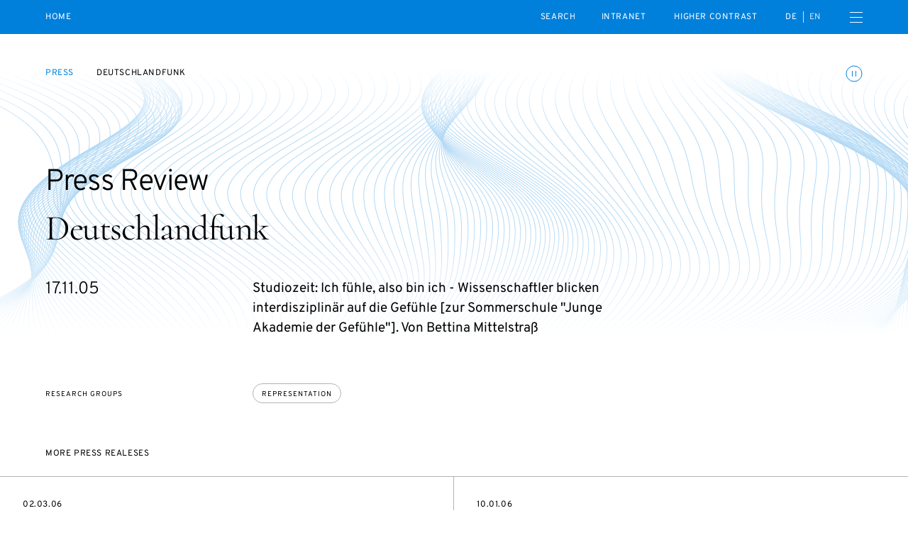

--- FILE ---
content_type: text/html; charset=UTF-8
request_url: https://www.diejungeakademie.de/en/press/deutschlandfunk-10
body_size: 34091
content:
<!DOCTYPE html>
<html dir="ltr" lang="en" class="dja-html  dja-html--webKit dja-html--chrome">
<head>
	<meta charset="utf-8" />
<title>Deutschlandfunk  :: Die Junge Akademie</title>

<meta name="viewport" content="width=device-width,initial-scale=1.0" />
<meta name="msapplication-tap-highlight" content="no" />
<meta name = "format-detection" content = "telephone=no" />

<meta name="robots" content="index, follow" />
	<meta name="description" content="Studiozeit: Ich fühle, also bin ich - Wissenschaftler blicken interdisziplinär auf die Gefühle [zur Sommerschule &quot;Junge Akademie der Gefühle&quot;]. Von Bettina Mittelstraß" />
<meta property="og:locale" content="en_US" />
<meta property="og:title" content="Deutschlandfunk  :: Die Junge Akademie" />
<meta property="og:type" content="website" />
<meta property="og:url" content="https://www.diejungeakademie.de/en/press/deutschlandfunk-10" />
	<meta property="og:description" content="Studiozeit: Ich fühle, also bin ich - Wissenschaftler blicken interdisziplinär auf die Gefühle [zur Sommerschule &quot;Junge Akademie der Gefühle&quot;]. Von Bettina Mittelstraß" />
<link rel="canonical" href="https://www.diejungeakademie.de/en/press/deutschlandfunk-10" />
		<link rel="alternate" hreflang="de" href="https://www.diejungeakademie.de/de/presse/deutschlandfunk-10" />
	<link rel="alternate" hreflang="en" href="https://www.diejungeakademie.de/en/press/deutschlandfunk-10" />
	<link rel="alternate" hreflang="x-default" href="https://www.diejungeakademie.de/de/presse/deutschlandfunk-10" />
	<link rel="preload" href="https://www.diejungeakademie.de/assets/fonts/overpass-regular.20250312111904.woff2" as="font" type="font/woff2" crossorigin="anonymous" />
	<link rel="apple-touch-icon" sizes="180x180" href="https://www.diejungeakademie.de/assets/img/favicons-2/apple-touch-icon.20221205173720.png">
<link rel="icon" type="image/png" sizes="32x32" href="https://www.diejungeakademie.de/assets/img/favicons-2/favicon-32x32.20221205173720.png">
<link rel="icon" type="image/png" sizes="16x16" href="https://www.diejungeakademie.de/assets/img/favicons-2/favicon-16x16.20221205173720.png">
<link rel="manifest" href="https://www.diejungeakademie.de/assets/img/favicons-2/site.20221205173721.webmanifest">
<link rel="mask-icon" href="https://www.diejungeakademie.de/assets/img/favicons-2/safari-pinned-tab.20221205173721.svg" color="#0080DB">
<link rel="shortcut icon" href="https://www.diejungeakademie.de/assets/img/favicons-2/favicon.20221205173720.ico">
<meta name="application-name" content="Die Junge Akademie">
<meta name="msapplication-config" content="https://www.diejungeakademie.de/assets/img/favicons-2/browserconfig.20221205173720.xml">
<meta name="msapplication-TileColor" content="#ffffff">
<meta name="theme-color" content="#ffffff">
	<style type="text/css">
@font-face {
	font-family: 'Overpass';
	src: url('https://www.diejungeakademie.de/assets/fonts/overpass-regular.20250312111904.woff2') format('woff2');
	font-style: normal;
	font-weight: normal;
	font-display: swap;
}
</style>
	<style>
		/*! modern-normalize v1.1.0 | MIT License | https://github.com/sindresorhus/modern-normalize */*,::after,::before{box-sizing:border-box}html{-moz-tab-size:4;-o-tab-size:4;tab-size:4}html{line-height:1.15;-webkit-text-size-adjust:100%}body{margin:0}body{font-family:system-ui,-apple-system,'Segoe UI',Roboto,Helvetica,Arial,sans-serif,'Apple Color Emoji','Segoe UI Emoji'}hr{height:0;color:inherit}abbr[title]{-webkit-text-decoration:underline dotted;text-decoration:underline dotted}b,strong{font-weight:bolder}code,kbd,pre,samp{font-family:ui-monospace,SFMono-Regular,Consolas,'Liberation Mono',Menlo,monospace;font-size:1em}small{font-size:80%}sub,sup{font-size:75%;line-height:0;position:relative;vertical-align:baseline}sub{bottom:-.25em}sup{top:-.5em}table{text-indent:0;border-color:inherit}button,input,optgroup,select,textarea{font-family:inherit;font-size:100%;line-height:1.15;margin:0}button,select{text-transform:none}[type=button],[type=reset],[type=submit],button{-webkit-appearance:button}::-moz-focus-inner{border-style:none;padding:0}:-moz-focusring{outline:1px dotted ButtonText}:-moz-ui-invalid{box-shadow:none}legend{padding:0}progress{vertical-align:baseline}::-webkit-inner-spin-button,::-webkit-outer-spin-button{height:auto}[type=search]{-webkit-appearance:textfield;outline-offset:-2px}::-webkit-search-decoration{-webkit-appearance:none}::-webkit-file-upload-button{-webkit-appearance:button;font:inherit}summary{display:list-item}@keyframes spin{from{transform:rotate(0)}to{transform:rotate(360deg)}}*,::after,::before{box-sizing:border-box;-webkit-tap-highlight-color:transparent}svg,svg use{box-sizing:content-box}body,html{margin:0;padding:0}ul{margin:0;padding:0;list-style-type:none}ol{padding:0}dl{margin:0}h1,h2,h3,h4,h5,h6{margin:0}button{background:0 0;border:none;border-radius:0;color:inherit;font-family:inherit;line-height:inherit;outline:0;padding:0}p{margin:0}label{font-size:inherit}input::-ms-clear{display:none}input:not([type=checkbox]),label,textarea{font-family:inherit;font-weight:inherit;margin:0;outline:0}input:not([type=checkbox]):invalid,label:invalid,textarea:invalid{outline:0;box-shadow:none}figure{margin:0}[data-dja-type=svg]{display:inline-block;position:relative}[data-dja-type=svg]>canvas{visibility:hidden;display:block;width:inherit;height:inherit}[data-dja-type=svg]>svg{position:absolute;left:0;top:0;width:100%;height:100%;fill:currentColor}@page{margin:1.5cm}@media(prefers-reduced-motion:reduce){*,::after,::before{transition-duration:.1ms!important;transition-delay:.1ms!important;animation-duration:.1ms!important;animation-delay:.1ms!important}}.dja-anchor{grid-column:1/2;grid-row:1/2}.dja-breadcrumbs{font-family:Overpass,sans-serif;font-size:1.2rem;line-height:1.25;font-weight:400;font-style:normal;text-transform:uppercase;letter-spacing:.05em;grid-column-end:span 2;grid-column-start:1}@media(min-width:769px){.dja-breadcrumbs{grid-column-end:span 8}}.dja-coverSubmenu .dja-breadcrumbs{grid-column-end:span 12}@media(min-width:769px){.dja-coverSubmenu .dja-breadcrumbs{grid-column-end:span 9}}.dja-breadcrumbs__item+.dja-breadcrumbs__item{margin-top:1.6rem}@media(min-width:769px){.dja-breadcrumbs__item+.dja-breadcrumbs__item{margin-left:3.2rem;margin-top:0}}.dja-breadcrumbs__items{display:flex;flex-direction:column}@media(min-width:769px){.dja-breadcrumbs__items{flex-direction:row}}.dja-breadcrumbs__link{color:var(--mainAccentColor);text-decoration:none}.dja-breadcrumbs__link:active,html:not(.mobile) .dja-breadcrumbs__link:hover{text-decoration:underline;text-decoration-thickness:1px;text-underline-offset:.2em}.dja-block{display:grid;flex-grow:1;position:relative;text-align:left}.dja-block--borderLeft{border-left:1px solid #4d4d4d}@media(min-width:769px){.dja-block--borderLeft:not(.dja-block--borderLeftMulti){border-left:0}}@media(min-width:769px){.dja-block--borderLeftMulti{border-left:1px solid #4d4d4d}}.dja-block--borderRight{border-right:1px solid #4d4d4d}@media(min-width:769px){.dja-block--borderRight:not(.dja-block--borderRightMulti){border-right:0}}@media(min-width:769px){.dja-block--borderRightMulti{border-right:1px solid #4d4d4d}}.dja-block--borderTop{border-top:1px solid #4d4d4d}@media(min-width:769px){.dja-block--borderTop:not(.dja-block--borderTopMulti){border-top:0}}@media(min-width:769px){.dja-block--borderTopMulti{border-top:1px solid #4d4d4d}}.dja-block--borderBottom{border-bottom:1px solid #4d4d4d}@media(min-width:769px){.dja-block--borderBottom:not(.dja-block--borderBottomMulti){border-bottom:0}}@media(min-width:769px){.dja-block--borderBottomMulti{border-bottom:1px solid #4d4d4d}}.dja-block--colorSchemeDefault{background-color:#fff;color:#000}.dja-block--colorSchemeInverted{background-color:#000;color:#fff}.dja-block--colorSchemeAlternative{background-color:#ececec;color:#000}.dja-block--colorSchemeDefaultText{background-color:transparent;color:#000}.dja-block--colorSchemeInvertedText{background-color:transparent;color:#fff}.dja-block--vSizeFixed.dja-block--vSizeFixedSquareRatio::before{padding-bottom:100%}@media(min-width:769px){.dja-block--vSizeFixed.dja-block--vSizeFixedSquareRatio:not(.dja-block--vSizeMultiFixed)::before{padding-bottom:0}}@media(min-width:769px){.dja-block--vSizeMultiFixed.dja-block--vSizeFixedMultiSquareRatio::before{padding-bottom:100%}}.dja-block--vSizeFixed.dja-block--vSizeFixedViewportHeight::before{padding-bottom:100vh}@media(min-width:769px){.dja-block--vSizeFixed.dja-block--vSizeFixedViewportHeight:not(.dja-block--vSizeMultiFixed)::before{padding-bottom:0}}@media(min-width:769px){.dja-block--vSizeMultiFixed.dja-block--vSizeFixedMultiViewportHeight::before{padding-bottom:100vh}}.dja-block--vSizeFixed.dja-block--vSizeFixedViewportHeightMinSubmenu::before{padding-bottom:calc(100vh - 4.8rem)}@media(min-width:769px){.dja-block--vSizeFixed.dja-block--vSizeFixedViewportHeightMinSubmenu:not(.dja-block--vSizeMultiFixed)::before{padding-bottom:0}}@media(min-width:769px){.dja-block--vSizeMultiFixed.dja-block--vSizeFixedMultiViewportHeightMinSubmenu::before{padding-bottom:calc(100vh - 4.8rem)}}.dja-block--hAlignBegin{text-align:left}.dja-block--hAlignEnd{text-align:right}.dja-block--hAlignCenter{text-align:center}.dja-block--hAlignJustified{text-align:justify}@media(min-width:769px){.dja-block{flex-grow:var(--inColumnGrowFactor,1)}}.dja-layout__innerGridItem>.dja-block{flex-grow:1}@media(min-width:769px){.dja-layout__innerGridItem>.dja-block{flex-grow:1}}.dja-block--breadcrumbs.dja-block--breadcrumbsModeFloating{pointer-events:none}.dja-block--slide{grid-column:1/2;grid-row:1/2;outline:0}.dja-block--slide:focus-visible{outline:0}.dja-slideshow--animationTypeFade .dja-block--slide{transition:opacity .4s,visibility .4s;opacity:0;visibility:hidden;z-index:1}.dja-slideshow--animationTypeFade .dja-block--slide.dja-js-current{opacity:1;visibility:inherit;z-index:2}.dja-slideshow--animationTypeSlide .dja-slideshow__slides.dja-js-animate .dja-block--slide,.dja-slideshow--animationTypeVariableSizeSlide .dja-slideshow__slides.dja-js-animate .dja-block--slide{transition:transform .5s}.dja-slideshow--animationTypeSlide.dja-slideshow--circular .dja-block--slide{transform:translateX(calc(100% * var(--slideBalancedPosition)))}.dja-slideshow--animationTypeSlide:not(.dja-slideshow--circular) .dja-block--slide{transform:translateX(calc(100% * var(--slidePosition)))}.dja-block--gallery .dja-block--slide{height:var(--slideHeight);left:50%;position:absolute;top:0;transform:translate(calc(var(--slideHeight) * var(--slideOffset)));width:auto}.dja-block--submenu.dja-block--colorSchemeInverted{background-color:#191919}.dja-block::before{content:"";display:block;grid-column:1/2;grid-row:1/2;width:100%}.dja-block__container{color:inherit;display:flex;flex-direction:column;flex-grow:0;flex-shrink:0;grid-column:1/2;grid-row:1/2;order:2;padding:0;position:relative;text-decoration:none;width:100%;z-index:1}.dja-block--paddingLeftNone>.dja-block__container{padding-left:0}@media(min-width:769px){.dja-block.dja-block--paddingLeftMultiNone>.dja-block__container{padding-left:0}}.dja-block--paddingRightNone>.dja-block__container{padding-right:0}@media(min-width:769px){.dja-block.dja-block--paddingRightMultiNone>.dja-block__container{padding-right:0}}.dja-block--paddingTopNone>.dja-block__container{padding-top:0}@media(min-width:769px){.dja-block.dja-block--paddingTopMultiNone>.dja-block__container{padding-top:0}}.dja-block--paddingBottomNone>.dja-block__container{padding-bottom:0}@media(min-width:769px){.dja-block.dja-block--paddingBottomMultiNone>.dja-block__container{padding-bottom:0}}.dja-block--paddingLeftDefault>.dja-block__container{padding-left:1.6rem}@media(min-width:769px){.dja-block.dja-block--paddingLeftMultiDefault>.dja-block__container{padding-left:6.4rem}}.dja-block--paddingRightDefault>.dja-block__container{padding-right:1.6rem}@media(min-width:769px){.dja-block.dja-block--paddingRightMultiDefault>.dja-block__container{padding-right:6.4rem}}.dja-block--paddingTopDefault>.dja-block__container{padding-top:3.2rem}@media(min-width:769px){.dja-block.dja-block--paddingTopMultiDefault>.dja-block__container{padding-top:4.8rem}}.dja-block--paddingTopExtended>.dja-block__container{padding-top:4.8rem}@media(min-width:769px){.dja-block.dja-block--paddingTopMultiExtended>.dja-block__container{padding-top:6.4rem}}.dja-block--paddingBottomDefault>.dja-block__container{padding-bottom:3.2rem}@media(min-width:769px){.dja-block.dja-block--paddingBottomMultiDefault>.dja-block__container{padding-bottom:4.8rem}}.dja-block--paddingBottomExtended>.dja-block__container{padding-bottom:4.8rem}@media(min-width:769px){.dja-block.dja-block--paddingBottomMultiExtended>.dja-block__container{padding-bottom:6.4rem}}.dja-block--visuallyFirst.dja-block--paddingTopDefault>.dja-block__container{padding-top:8rem}@media(min-width:769px){.dja-block--visuallyFirstMulti.dja-block--paddingTopMultiDefault>.dja-block__container{padding-top:9.6rem}}.dja-block--visuallyFirst.dja-block--paddingTopExtended>.dja-block__container{padding-top:9.6rem}@media(min-width:769px){.dja-block--visuallyFirstMulti.dja-block--paddingTopMultiExtended>.dja-block__container{padding-top:11.2rem}}.dja-block--hPositionBegin>.dja-block__container{align-items:flex-start}.dja-block--hPositionCenter>.dja-block__container{align-items:center}.dja-block--hPositionEnd>.dja-block__container{align-items:flex-end}.dja-block--vAlignBegin>.dja-block__container,.dja-block--vAlignGapAfterContent>.dja-block__container,.dja-block--vAlignGapAroundContent>.dja-block__container,.dja-block--vAlignGapBeforeContent>.dja-block__container{justify-content:flex-start}.dja-block--vAlignEnd>.dja-block__container{justify-content:flex-end}.dja-block--vAlignCenter>.dja-block__container{justify-content:center}.dja-block--productDownloadWizard .dja-block__container{overflow:hidden;position:relative}.dja-body.dja-js-productDownloadWizardModal .dja-block--productDownloadWizard .dja-block__container{overflow:visible}.dja-layout--withCoverHome+.dja-layout .dja-block:first-child .dja-block__container{padding-top:7.2rem}@media(min-width:769px){.dja-layout--withCoverHome+.dja-layout .dja-block:first-child .dja-block__container{padding-top:8rem}}.dja-block__content{display:flex;flex-direction:column;order:4;position:relative;width:100%;z-index:1}.dja-block--hSizeText>.dja-block__container>.dja-block__content{max-width:75rem}.dja-block--hSizeLargerText>.dja-block__container>.dja-block__content{max-width:75rem}.dja-block--hSizeContent>.dja-block__container>.dja-block__content{max-width:162rem}.dja-block--hSizeFull>.dja-block__container>.dja-block__content{max-width:none}.dja-block--hSizeFullNoContentPadding>.dja-block__container>.dja-block__content{max-width:none}.dja-block--hSizeFullNoContentPadding>.dja-block__container>.dja-block__content{width:calc(100% + 3.2rem)}@media(min-width:769px){.dja-block--hSizeFullNoContentPadding>.dja-block__container>.dja-block__content{width:calc(100% + 12.8rem)}}.dja-block--vAlignGapBeforeContent>.dja-block__container>.dja-block__content{flex-grow:1;justify-content:flex-end}.dja-block--vAlignGapAfterContent>.dja-block__container>.dja-block__content{flex-grow:1}.dja-block--vAlignGapAroundContent>.dja-block__container>.dja-block__content{flex-grow:1}*+.dja-block__content{margin-top:1.92rem}.dja-block--coverHome .dja-block__content{flex-grow:1}@media(min-width:769px){.dja-block--boardMembersList .dja-block__content,.dja-block--councilMembersList .dja-block__content,.dja-block--personsList .dja-block__content,.dja-block--relatedPersonsList .dja-block__content{border-top:1px solid #b3b3b3}}.dja-block--slideshow.dja-block--vSizeFixed>.dja-block__container>.dja-block__content{flex-grow:1}@media(min-width:769px){.dja-block--slideshow.dja-block--vSizeFixed>.dja-block__container>.dja-block__content{flex-grow:0}}@media(min-width:769px){.dja-block--slideshow.dja-block--vSizeMultiFixed>.dja-block__container>.dja-block__content{flex-grow:1}}.dja-block--image .dja-block__content,.dja-block--text .dja-block__content,.dja-block--textList .dja-block__content,.dja-block--video .dja-block__content{-moz-column-gap:1.6rem;column-gap:1.6rem;display:grid;grid-template-columns:100%}@media(min-width:769px){.dja-block--image .dja-block__content,.dja-block--text .dja-block__content,.dja-block--textList .dja-block__content,.dja-block--video .dja-block__content{grid-template-columns:repeat(12,1fr)}}.dja-block--twoContents .dja-block__content{display:grid;grid-template-columns:100%;grid-template-rows:min-content min-content 1fr}@media(min-width:769px){.dja-block--twoContents .dja-block__content{grid-template-columns:repeat(12,1fr)}}.dja-block--twoContents.dja-block--twoContentsVerticalGapNone .dja-block__content{row-gap:0}@media(min-width:769px){.dja-block--twoContents.dja-block--twoContentsVerticalGapNone .dja-block__content{row-gap:0}}.dja-block--twoContents.dja-block--twoContentsVerticalGapDefault .dja-block__content{row-gap:1.6rem}@media(min-width:769px){.dja-block--twoContents.dja-block--twoContentsVerticalGapDefault .dja-block__content{row-gap:0}}.dja-block--twoContents.dja-block--twoContentsHorizontalGapNone .dja-block__content{-moz-column-gap:0;column-gap:0}@media(min-width:769px){.dja-block--twoContents.dja-block--twoContentsHorizontalGapNone .dja-block__content{-moz-column-gap:0;column-gap:0}}.dja-block--twoContents.dja-block--twoContentsHorizontalGapDefault .dja-block__content{-moz-column-gap:1.6rem;column-gap:1.6rem}@media(min-width:769px){.dja-block--twoContents.dja-block--twoContentsHorizontalGapDefault .dja-block__content{-moz-column-gap:1.6rem;column-gap:1.6rem}}.dja-block__content::before{content:"";display:block;height:0;left:-1.6rem;margin-bottom:0;margin-right:-3.2rem;order:2;position:relative;visibility:hidden}@media(min-width:769px){.dja-block__content::before{grid-column:1/13;left:-6.4rem;margin-right:-12.8rem;order:1}}.dja-block--topSeparator .dja-block__content::before{border-top:1px solid #b3b3b3;margin-bottom:2.4rem;visibility:inherit}@media(min-width:769px){.dja-block--topSeparator .dja-block__content::before{margin-bottom:3.2rem}}.dja-block--slideshow .dja-block__content::before{display:none}.dja-block__bg{display:flex;flex-direction:column;flex-grow:0;flex-shrink:0;grid-column:1/2;grid-row:1/2;height:auto;left:0;order:1;top:0;width:100%;z-index:0}.dja-block__bg--video{overflow:hidden}.dja-block--vSizeAuto>.dja-block__bg,.dja-block--vSizeFixed>.dja-block__bg{height:100%;position:absolute}@media(min-width:769px){.dja-block--vSizeAuto>.dja-block__bg,.dja-block--vSizeFixed>.dja-block__bg{height:auto;position:relative}}@media(min-width:769px){.dja-block--vSizeMultiAuto>.dja-block__bg,.dja-block--vSizeMultiFixed>.dja-block__bg{height:100%;position:absolute}}.dja-block__header{display:flex;flex-direction:column;width:100%;z-index:1}.dja-block--hSizeText>.dja-block__container>.dja-block__header{max-width:75rem}.dja-block--hSizeLargerText>.dja-block__container>.dja-block__header{max-width:75rem}.dja-block--hSizeContent>.dja-block__container>.dja-block__header{max-width:162rem}.dja-block--hSizeFull>.dja-block__container>.dja-block__header{max-width:none}.dja-block--hSizeFullNoContentPadding>.dja-block__container>.dja-block__header{max-width:none}.dja-block--vAlignGapAroundContent>.dja-block__container>.dja-block__header{flex-grow:1}@media(min-width:769px){.dja-blocks--nested{position:relative;display:flex;flex-direction:row;flex-wrap:wrap;justify-content:flex-start;margin-left:-1.6rem;margin-top:-1.6rem}.dja-blocks--nested>*{flex-grow:0;flex-shrink:0;margin-left:1.6rem;margin-top:1.6rem}}.dja-button{align-content:center;align-items:center;cursor:pointer;display:inline-flex;justify-content:center;position:relative;text-decoration:none;font-size:1.5rem;line-height:1.4666666667;font-weight:400;border-color:currentColor;border-style:solid;border-width:1px;color:inherit;padding:1.04rem 1.6rem;text-align:center}.dja-button::before{content:" ";display:block;margin-left:-1px;overflow:hidden;position:relative;visibility:hidden;width:1px;z-index:1}.dja-button__icon,.dja-button__icon svg,.dja-button__label{display:inline-block;flex-grow:0;flex-shrink:0}.dja-button__label{flex-grow:1}.dja-button__icon{display:inline-flex;align-items:center;justify-content:center;align-content:center}.dja-button__icon figure,.dja-button__icon span[data-dja-type=svg]{width:inherit;height:inherit;display:inline-block;flex-grow:0;flex-shrink:0}.dja-button__icon+.dja-button__label,.dja-button__label+.dja-button__icon{margin-left:.8rem}.dja-button.dja-js-disabled,.dja-button:disabled{cursor:default;opacity:.3;pointer-events:none}.dja-block--slide .dja-button{-webkit-user-select:none;-moz-user-select:none;-ms-user-select:none;user-select:none}.dja-button--closeMenu{border:0;height:3.2rem;line-height:0;padding:.8rem 0;width:1.6rem}.dja-button--animationsToggler{transition:stroke .2s,color .2s;border:0;color:transparent;line-height:0;margin-top:-.4rem;padding:0;position:absolute;right:1.6rem;stroke:var(--mainAccentColor);top:0;z-index:20}@media(min-width:769px){.dja-button--animationsToggler{right:6.4rem}}.dja-block__container>.dja-button--animationsToggler{top:3.2rem}@media(min-width:769px){.dja-block__container>.dja-button--animationsToggler{top:4.8rem}}.dja-cover--home .dja-button--animationsToggler{top:2rem}@media(min-width:769px){.dja-cover--home .dja-button--animationsToggler{top:6.4rem}}@media(min-width:769px){.dja-cover--home.dja-cover--withTicker .dja-button--animationsToggler{top:8.4rem}}.dja-button--animationsToggler:active,html:not(.mobile) .dja-button--animationsToggler:hover{color:var(--mainAccentColor);stroke:#fff}.dja-button--highContrastToggler{font-family:Overpass,sans-serif;font-size:1.2rem;line-height:1.25;font-weight:400;font-style:normal;text-transform:uppercase;letter-spacing:.05em;color:var(--mainAccentColor);text-decoration:none;border:0;color:#fff;padding:0}.dja-button--highContrastToggler:active,html:not(.mobile) .dja-button--highContrastToggler:hover{text-decoration:underline;text-decoration-thickness:1px;text-underline-offset:.2em}.dja-mainMenu__subMenu--special .dja-button--highContrastToggler{padding:1.6rem 1.6rem}.dja-button--highContrastToggler::before{display:none}.dja-button--textToggler{font-family:Overpass,sans-serif;font-size:1.2rem;line-height:1.25;font-weight:400;font-style:normal;text-transform:uppercase;letter-spacing:.05em;border:0;color:var(--mainAccentColor);justify-content:space-between;margin-top:1.6rem;max-width:75rem;padding:.8rem 0;text-align:left;width:100%}.dja-button--newsletterSubmit{transition:color .2s,background-color .2s;font-family:Overpass,sans-serif;font-size:1.2rem;line-height:1.25;font-weight:400;font-style:normal;text-transform:uppercase;letter-spacing:.05em;background-color:transparent;border-radius:50%;color:var(--mainAccentColor);height:9.6rem;line-height:9.6rem;padding:0;text-align:center;width:9.6rem}.dja-button--newsletterSubmit:not(:disabled):active,html:not(.mobile) .dja-button--newsletterSubmit:not(:disabled):hover{background-color:var(--mainAccentColor);color:#fff}.dja-footer .dja-button--newsletterSubmit{color:#fff}.dja-footer .dja-button--newsletterSubmit:not(:disabled):active,html:not(.mobile) .dja-footer .dja-button--newsletterSubmit:not(:disabled):hover{background-color:#fff;color:var(--mainAccentColor)}.dja-button--animationToggler{border:1px solid currentColor;border-radius:50%;padding:.4rem;text-align:center}.dja-button--animationToggler::before{display:none}.dja-button--homeIntroToggler{align-items:flex-end;border:0;color:var(--mainAccentColor);padding:0}@media(min-width:769px){.dja-button--homeIntroToggler{align-self:end;grid-column:1/4;margin-left:-3.2rem;pointer-events:none}}.dja-button--closeSearchBox{transition:opacity .4s,visibility .4s;opacity:0;visibility:hidden;border:0;height:1.6rem;padding:0;position:absolute;right:1.6rem;top:50%;transform:translateY(-50%);width:1.6rem}.dja-header.dja-js-searchActive .dja-button--closeSearchBox{opacity:1;visibility:inherit}.dja-button--closeSearchBox::before{display:none}.dja-button--plain{border:0;display:inline-block;font-size:inherit;line-height:inherit;padding:0;text-align:left}.dja-button--plain::before{display:none}.dja-button--default{transition:border-color .2s,color .2s,background-color .2s}.dja-button--default:focus{border-color:#3e3eff;outline:0}.dja-block--colorSchemeAlternative .dja-button--default:active,.dja-block--colorSchemeDefault .dja-button--default:active,html:not(.mobile) .dja-block--colorSchemeAlternative .dja-button--default:hover,html:not(.mobile) .dja-block--colorSchemeDefault .dja-button--default:hover{background-color:#000;border-color:#000;color:#fff}.dja-block--colorSchemeInverted .dja-button--default:active,html:not(.mobile) .dja-block--colorSchemeInverted .dja-button--default:hover{background-color:#fff;border-color:#fff;color:#000}.dja-block--submenu .dja-button--default{transition:opacity .2s;border:0;height:4.8rem;padding:0;position:relative;width:100%}.dja-block--submenu .dja-button--default.dja-js-currentLink{font-weight:700;pointer-events:none}.dja-block--submenu .dja-button--default:active,html:not(.mobile) .dja-block--submenu .dja-button--default:hover{background-color:transparent;color:currentColor}@media(min-width:769px){.dja-block--submenu .dja-button--default{height:4.8rem;width:auto}}.dja-button--alternative{transition:border-color .2s,color .2s,background-color .2s;border-color:transparent}.dja-button--alternative:focus{border-color:#3e3eff;outline:0}.dja-block--colorSchemeAlternative .dja-button--alternative:active,.dja-block--colorSchemeDefault .dja-button--alternative:active,html:not(.mobile) .dja-block--colorSchemeAlternative .dja-button--alternative:hover,html:not(.mobile) .dja-block--colorSchemeDefault .dja-button--alternative:hover{background-color:#ccc;border-color:#ccc}.dja-block--colorSchemeInverted .dja-button--alternative:active,html:not(.mobile) .dja-block--colorSchemeInverted .dja-button--alternative:hover{background-color:#333;border-color:#333}.dja-button--seamless{font-size:1.5rem;line-height:1.4666666667;font-weight:400;letter-spacing:.2rem;text-transform:uppercase;transition:border-color .2s;background-color:transparent;border-color:transparent;padding-bottom:.4rem;padding-left:0;padding-right:0}.dja-button--seamless:active,html:not(.mobile) .dja-button--seamless:hover{border-bottom-color:currentColor}.dja-button--seamless:focus{border-bottom-color:#3e3eff;outline:0}.dja-button--menuToggler{border:0;line-height:0;padding:0}.dja-field--search .dja-field__input--text+.dja-button{flex-grow:0;flex-shrink:1;margin-bottom:0;margin-left:1.6rem;margin-top:0;min-width:0}@media(min-width:769px){.dja-field--search .dja-field__input--text+.dja-button{min-width:12.8rem}}.dja-button--listFiltersTag{font-size:1.5rem;line-height:1.4666666667;background-color:#ececec;border:0;border-radius:1.36rem;color:#000;margin-left:.8rem;margin-top:.8rem;padding:.4rem 1.2rem}.dja-block--colorSchemeAlternative .dja-button--listFiltersTag{background-color:#4d4d4d;color:#fff}.dja-button--listFiltersTag.dja-js-hidden{display:none}.dja-button--slideshowDirection{transition:background-color .2s;background-color:transparent;border:1px solid #fff;border-radius:50%;height:6.4rem;line-height:0;padding:0;pointer-events:auto;position:relative;width:6.4rem}.dja-button--slideshowDirection:active,html:not(.mobile) .dja-button--slideshowDirection:hover{background-color:rgba(255,255,255,.4)}.dja-button--slideshowDirection::after{border-color:#fff;border-style:solid;border-width:1px 1px 0 0;content:"";height:40%;transform:translateX(-25%) rotate(45deg);width:40%}.dja-button--slideshowDirectionPrev{transform:rotate(180deg)}.dja-block--productModels .dja-button--slideshowDirectionPrev{padding-left:0}.dja-block--productModels .dja-button--slideshowDirectionNext{padding-right:0}.dja-button--slideshowTrigger{transition:color .2s,background-color .2s;background-color:transparent;border:1px solid currentColor;border-radius:50%;color:#b3b3b3;font-size:0;height:1.1rem;line-height:0;padding:0;text-indent:-10000px;width:1.1rem}.dja-button--slideshowTrigger.dja-js-current{background-color:var(--mainAccentColor);color:var(--mainAccentColor)}.dja-button--link{color:var(--mainAccentColor);text-decoration:none;background-color:transparent;border-color:transparent;min-width:0;padding:0;text-align:left}.dja-button--link:active,html:not(.mobile) .dja-button--link:hover{text-decoration:underline;text-decoration-thickness:1px;text-underline-offset:.2em}@media(min-width:769px){.dja-button--prominent{min-width:27.2rem}}.dja-button--search{display:none}.dja-button--secondary{background-color:transparent}.dja-button--trackersAcceptAll,.dja-button--trackersRejectAll{width:calc(50% + -.8rem + 0px)}.dja-trackers.dja-js-confirmMode .dja-button--trackersAcceptAll,.dja-trackers.dja-js-confirmMode .dja-button--trackersRejectAll{display:none}.dja-button--trackersOptions{text-align:center;width:100%}.dja-button--trackersSave{width:100%}.dja-button--trackersOk{width:100%}.dja-trackers:not(.dja-js-confirmMode) .dja-button--trackersOk{display:none}.dja-button--optionsToggler{font-family:Overpass,sans-serif;font-size:1.2rem;line-height:1.25;font-weight:400;font-style:normal;text-transform:uppercase;letter-spacing:.05em;border-color:#b3b3b3;border-width:0 0 1px 0;display:none;padding:2.1rem 1.6rem 1.7rem 1.6rem;text-align:left;width:100%}@media(max-width:768px){.dja-options--dropdown .dja-button--optionsToggler,.dja-options--smallDropdown .dja-button--optionsToggler{display:inline-flex}}@media(min-width:769px){.dja-options--largeDropdown .dja-button--optionsToggler{display:inline-flex}}.dja-button--optionsReset{display:none}@media(max-width:768px){.dja-options--inline .dja-button--optionsAllOption,.dja-options--smallInline .dja-button--optionsAllOption{font-size:1rem;line-height:1.3;font-weight:400;font-style:normal;text-transform:uppercase;letter-spacing:.1em;border:1px solid #b3b3b3;border-radius:1.8rem;color:currentColor;margin-left:.8rem;margin-top:1.2rem;padding:1.2rem 1.6rem 1rem 3.9rem}}@media(min-width:769px){.dja-options--largeInline .dja-button--optionsAllOption{font-size:1rem;line-height:1.3;font-weight:400;font-style:normal;text-transform:uppercase;letter-spacing:.1em;border:1px solid #b3b3b3;border-radius:1.8rem;color:currentColor;margin-left:.8rem;margin-top:1.2rem;padding:1.2rem 1.6rem 1rem 3.9rem;margin-bottom:1.2rem;margin-left:0;margin-right:.8rem;margin-top:0}}@media(max-width:768px){.dja-options--noSelection.dja-options--inline .dja-button--optionsAllOption,.dja-options--noSelection.dja-options--smallInline .dja-button--optionsAllOption{border-color:var(--mainAccentColor);color:var(--mainAccentColor)}}@media(min-width:769px){.dja-options--noSelection.dja-options--largeInline .dja-button--optionsAllOption{border-color:var(--mainAccentColor);color:var(--mainAccentColor)}}@media(max-width:768px){.dja-options--smallTags .dja-button--optionsAllOption,.dja-options--tags .dja-button--optionsAllOption{font-size:1rem;line-height:1.3;font-weight:400;font-style:normal;text-transform:uppercase;letter-spacing:.1em;border:1px solid #b3b3b3;border-radius:1.8rem;color:currentColor;margin-left:.8rem;margin-top:1.2rem;padding:1.2rem 1.6rem 1rem 3.9rem;font-size:1rem;line-height:1.3;font-weight:400;font-style:normal;text-transform:uppercase;letter-spacing:.1em;border:1px solid #b3b3b3;border-radius:1.4rem;color:currentColor;padding:.8rem 1.2rem .5rem 1.2rem}}@media(min-width:769px){.dja-options--largeTags .dja-button--optionsAllOption{font-size:1rem;line-height:1.3;font-weight:400;font-style:normal;text-transform:uppercase;letter-spacing:.1em;border:1px solid #b3b3b3;border-radius:1.8rem;color:currentColor;margin-left:.8rem;margin-top:1.2rem;padding:1.2rem 1.6rem 1rem 3.9rem;font-size:1rem;line-height:1.3;font-weight:400;font-style:normal;text-transform:uppercase;letter-spacing:.1em;border:1px solid #b3b3b3;border-radius:1.4rem;color:currentColor;padding:.8rem 1.2rem .5rem 1.2rem;margin-bottom:1.2rem;margin-left:0;margin-right:.8rem;margin-top:0}}@media(max-width:768px){.dja-options--noSelection.dja-options--smallTags .dja-button--optionsAllOption,.dja-options--noSelection.dja-options--tags .dja-button--optionsAllOption{background-color:var(--mainAccentColor);border-color:var(--mainAccentColor);color:#fff}}@media(min-width:769px){.dja-options--noSelection.dja-options--largeTags .dja-button--optionsAllOption{background-color:var(--mainAccentColor);border-color:var(--mainAccentColor);color:#fff}}.dja-button--searchResetAll{font-family:Overpass,sans-serif;font-size:1.6rem;line-height:1.25;text-transform:none;background-color:#e1e1e1;border:0;display:flex;font-weight:700;margin-left:1.6rem;min-width:100%;text-align:center;white-space:nowrap}@media(min-width:769px){.dja-button--searchResetAll{font-size:1.9rem;line-height:1.5}}@media(max-width:768px){.dja-button--searchResetAll{font-size:1rem;line-height:1.3;font-weight:400;font-style:normal;text-transform:uppercase;letter-spacing:.1em;background-color:#e1e1e1;border:1px solid #e1e1e1;border-radius:1.4rem;color:currentColor;display:inline-flex;min-width:auto;padding:.3rem 1.2rem .5rem 1.2rem;text-decoration:none}}@media(max-width:768px)and (min-width:769px){.dja-search__controls .dja-button--searchResetAll{vertical-align:top}}@media(min-width:769px){.dja-button--searchResetAll{font-size:1rem;line-height:1.3;font-weight:400;font-style:normal;text-transform:uppercase;letter-spacing:.1em;background-color:#e1e1e1;border:1px solid #e1e1e1;border-radius:1.4rem;color:currentColor;display:inline-flex;min-width:auto;padding:.3rem 1.2rem .5rem 1.2rem;text-decoration:none;margin-left:0}}@media(min-width:769px)and (min-width:769px){.dja-search__controls .dja-button--searchResetAll{vertical-align:top}}.dja-button--optionsShowAllToggler{font-family:Overpass,sans-serif;font-size:1.6rem;line-height:1.25;text-transform:none;background-color:#e1e1e1;border:0;display:flex;font-weight:700;min-width:100%;text-align:center;white-space:nowrap}@media(min-width:769px){.dja-button--optionsShowAllToggler{font-size:1.9rem;line-height:1.5}}@media(max-width:768px){.dja-button--optionsShowAllToggler{font-size:1rem;line-height:1.3;font-weight:400;font-style:normal;text-transform:uppercase;letter-spacing:.1em;background-color:#e1e1e1;border:1px solid #e1e1e1;border-radius:1.4rem;color:currentColor;display:inline-flex;min-width:auto;padding:.3rem 1.2rem .5rem 1.2rem;text-decoration:none}}@media(max-width:768px)and (min-width:769px){.dja-search__controls .dja-button--optionsShowAllToggler{vertical-align:top}}@media(min-width:769px){.dja-button--optionsShowAllToggler{font-size:1rem;line-height:1.3;font-weight:400;font-style:normal;text-transform:uppercase;letter-spacing:.1em;background-color:#e1e1e1;border:1px solid #e1e1e1;border-radius:1.4rem;color:currentColor;display:inline-flex;min-width:auto;padding:.3rem 1.2rem .5rem 1.2rem;text-decoration:none}}@media(min-width:769px)and (min-width:769px){.dja-search__controls .dja-button--optionsShowAllToggler{vertical-align:top}}@media(max-width:768px){.dja-options--dropdown .dja-button--optionsShowAllToggler,.dja-options--smallDropdown .dja-button--optionsShowAllToggler{display:none}}.dja-button--pagination{font-family:Overpass,sans-serif;font-size:1.2rem;line-height:1.25;font-weight:400;font-style:normal;text-transform:uppercase;letter-spacing:.05em;border:0;color:#4d4d4d;min-width:0;padding:0 .4rem}.dja-button--paginationCurrent{color:#000;pointer-events:none}.dja-button--paginationSeparator{color:#4d4d4d;pointer-events:none}.dja-booking .dja-button{min-width:0;width:100%}.dja-form .dja-button{margin-bottom:1.6rem;margin-left:0;margin-top:1.6rem;min-width:12.8rem;padding:1.04rem 1.6rem}.dja-form>.dja-button:first-child{margin-top:0}.dja-form__buttons>.dja-button{margin-left:1.6rem;margin-top:0}.dja-field__fields--grid .dja-button{width:auto}@media(min-width:769px){.dja-field__fields--grid .dja-button{align-self:flex-end;min-width:none;width:calc(33.3333333333% - 1.6rem + 0px)}}.dja-button--visuallyHiddenLabel .dja-button__label+.dja-button__icon{margin-left:0}.dja-button--animationsToggler .dja-button__icon{height:2.4rem;width:2.4rem}.dja-button--animationsToggler.dja-js-paused .dja-button__icon--pause,.dja-button--animationsToggler:not(.dja-js-paused) .dja-button__icon--play{display:none}.dja-button--closeMenu .dja-button__icon{height:1.6rem;width:1.6rem}.dja-button--animationToggler .dja-button__icon{height:1.6rem;width:1.6rem}.dja-button--animationToggler .dja-button__icon svg{fill:none;stroke:currentColor;stroke-width:1px}.dja-button--closeSearchBox .dja-button__icon{height:100%;width:100%}.dja-button--optionsShowAllToggler .dja-button__icon,.dja-button--searchResetAll .dja-button__icon{height:1.8rem}.dja-button--optionsAllOption .dja-button__icon{transition:opacity .2s;height:1.92rem;left:0;line-height:0;margin-top:-.96rem;position:absolute;top:2.04rem}.dja-options.dja-options--noSelection .dja-button--optionsAllOption .dja-button__icon--default{opacity:0}.dja-options:not(.dja-options--noSelection) .dja-button--optionsAllOption .dja-button__icon--checked{opacity:0}@media(max-width:768px){.dja-options--noSelection.dja-options--inline .dja-button--optionsAllOption .dja-button__icon--checked,.dja-options--noSelection.dja-options--smallInline .dja-button--optionsAllOption .dja-button__icon--checked{color:var(--mainAccentColor)}}@media(min-width:769px){.dja-options--noSelection.dja-options--largeInline .dja-button--optionsAllOption .dja-button__icon--checked{color:var(--mainAccentColor)}}@media(max-width:768px){.dja-options--inline .dja-button--optionsAllOption .dja-button__icon,.dja-options--smallInline .dja-button--optionsAllOption .dja-button__icon{color:#b3b3b3;height:1.7rem;left:1.2rem;margin-top:0;top:.9rem;width:1.7rem}}@media(min-width:769px){.dja-options--largeInline .dja-button--optionsAllOption .dja-button__icon{color:#b3b3b3;height:1.7rem;left:1.2rem;margin-top:0;top:.9rem;width:1.7rem}}@media(max-width:768px){.dja-options--smallTags .dja-button--optionsAllOption .dja-button__icon,.dja-options--tags .dja-button--optionsAllOption .dja-button__icon{display:none}}@media(min-width:769px){.dja-options--largeTags .dja-button--optionsAllOption .dja-button__icon{display:none}}.dja-button--optionsAllOption .dja-button__icon [data-dja-type=svg]{height:100%;width:auto}.dja-button--homeIntroToggler .dja-button__icon{margin-left:1.6rem;padding-bottom:1.4rem}@media(min-width:769px){.dja-button--homeIntroToggler .dja-button__icon{display:none}}.dja-button--homeIntroToggler.dja-js-toggled .dja-button__icon--expand,.dja-button--homeIntroToggler:not(.dja-js-toggled) .dja-button__icon--collapse,.dja-button--textToggler.dja-js-toggled .dja-button__icon--expand,.dja-button--textToggler:not(.dja-js-toggled) .dja-button__icon--collapse,.dja-field.dja-js-showAll .dja-button--optionsShowAllToggler .dja-button__icon--more,.dja-field:not(.dja-js-showAll) .dja-button--optionsShowAllToggler .dja-button__icon--less{display:none}.dja-button--optionsShowAllToggler .dja-button__label+.dja-button__icon,.dja-button--pagination .dja-button__label+.dja-button__icon,.dja-button--searchResetAll .dja-button__label+.dja-button__icon{margin-left:0}.dja-button--optionsToggler .dja-button__icon{transition:transform .2s;position:relative;transform:rotate(90deg)}.dja-button--optionsToggler.dja-js-toggled .dja-button__icon{transform:rotate(270deg)}.dja-button--paginationArrow .dja-button__icon{position:relative;width:1.6rem}.dja-button--paginationPrev .dja-button__icon [data-dja-type=svg]{transform:rotate(180deg)}.dja-button--menuToggler .dja-button__icon{height:15px}.dja-button--slideshowDirection .dja-button__icon{display:none;height:1.6rem;width:1.6rem}.dja-button--slideshowDirectionPrev .dja-button__icon{transform:rotate(180deg)}.dja-button--visuallyHiddenLabel .dja-button__label{position:absolute;width:1px;height:1px;margin:-1px;padding:0;border:0;overflow:hidden;clip:rect(0 0 0 0)}.dja-button--highContrastToggler.dja-js-toggled .dja-button__label--normal,.dja-button--highContrastToggler:not(.dja-js-toggled) .dja-button__label--toggled,.dja-button--textToggler.dja-js-toggled .dja-button__label--expand,.dja-button--textToggler:not(.dja-js-toggled) .dja-button__label--collapse,.dja-button--trackersDetails.dja-js-toggled .dja-button__label--show,.dja-button--trackersDetails:not(.dja-js-toggled) .dja-button__label--hide,.dja-trackers.dja-js-expanded .dja-button--trackersOptions .dja-button__label--show,.dja-trackers:not(.dja-js-expanded) .dja-button--trackersOptions .dja-button__label--hide{display:none}.dja-button--optionsShowAllToggler .dja-button__label,.dja-button--paginationArrow .dja-button__label,.dja-button--searchResetAll .dja-button__label{position:absolute;width:1px;height:1px;margin:-1px;padding:0;border:0;overflow:hidden;clip:rect(0 0 0 0)}.dja-button--optionsAllOption .dja-button__icon~.dja-button__label,.dja-button--pagination .dja-button__icon+.dja-button__label{margin-left:0}.dja-button--optionsToggler .dja-button__label--text{flex-grow:1}.dja-button--optionsToggler .dja-button__label--selectedAmount{flex-grow:0}.dja-button__label--selectedAmount{color:#fff;margin-right:1.6rem;position:relative}.dja-button__label--selectedAmount::before{background-color:var(--mainAccentColor);border-radius:50%;content:"";height:3rem;left:50%;margin-top:-.2rem;position:absolute;top:50%;transform:translateX(-50%) translateY(-50%);width:3rem;z-index:-1}.dja-body{font-family:Overpass,sans-serif;font-size:1.6rem;line-height:1.25;text-transform:none;font-family:Overpass,sans-serif;min-height:100%;overflow-x:hidden;overflow-y:scroll;scroll-behavior:smooth}@media(min-width:769px){.dja-body{font-size:1.9rem;line-height:1.5}}.dja-body--colorSchemeDefault{background-color:#fff;color:#000}.dja-body--colorSchemeInverted{background-color:#000;color:#fff}.dja-body--colorSchemeAlternative{background-color:#ececec;color:#000}.dja-body--colorSchemeDefaultText{background-color:transparent;color:#000}.dja-body--colorSchemeInvertedText{background-color:transparent;color:#fff}.dja-contourLines{height:100%;left:0;overflow:hidden;position:absolute;top:0;width:100%;z-index:-1}.dja-contourLines::after{background-color:rgba(255,255,255,.4);content:"";height:100%;left:0;pointer-events:none;position:absolute;top:0;width:100%;z-index:100}.dja-contourLines--home{height:100%}.dja-contourLines--detail{height:24.7rem}@media(min-width:769px){.dja-contourLines--detail{height:48rem}}.dja-contourLines--overview{height:24.7rem}@media(min-width:769px){.dja-contourLines--overview{height:30rem}}.dja-contourLines canvas{opacity:.5}.dja-contourLines__container{display:block;height:100%}.dja-contourLines__container::after{background:#fff;background:linear-gradient(180deg,#fff 0,rgba(255,255,255,0) 100%);content:"";height:9.6rem;left:0;position:absolute;top:0;width:100%;z-index:2}.dja-contourLines--home .dja-contourLines__container::after{height:9.9rem}@media(min-width:1101px){.dja-contourLines--home .dja-contourLines__container::after{height:12.8rem}}.dja-contourLines--detail .dja-contourLines__container::after,.dja-contourLines--overview .dja-contourLines__container::after{height:8.5rem}@media(min-width:769px){.dja-contourLines--detail .dja-contourLines__container::after,.dja-contourLines--overview .dja-contourLines__container::after{height:7.9rem}}.dja-contourLines__container::before{background:#fff;background:linear-gradient(180deg,rgba(255,255,255,0) 0,#fff 100%);bottom:0;content:"";height:16rem;left:0;position:absolute;width:100%;z-index:2}.dja-contourLines--home .dja-contourLines__container::before{height:16.9rem}@media(min-width:1101px){.dja-contourLines--home .dja-contourLines__container::before{height:26rem}}.dja-contourLines--detail .dja-contourLines__container::before{height:14.1rem}@media(min-width:769px){.dja-contourLines--detail .dja-contourLines__container::before{height:28.6rem}}.dja-contourLines--overview .dja-contourLines__container::before{height:14.1rem}@media(min-width:769px){.dja-contourLines--overview .dja-contourLines__container::before{height:18.3rem}}#dja-gui-container{position:absolute;right:0;top:0;z-index:100!important}.dja-coverTopics{display:block;grid-column:1/3;padding-top:2.4rem;width:100%}@media(min-width:769px){.dja-coverTopics{grid-column:1/13;padding-top:6.4rem}}.dja-coverTopics__groupContainer{border-top:1px solid rgba(0,0,0,.1)}.dja-coverTopics__groupContainer:last-child{border-bottom:1px solid rgba(0,0,0,.1)}.dja-coverTopics__group{display:inline-block;position:relative;transform-style:preserve-3d;white-space:nowrap}.dja-coverTopics__groups{display:block;overflow:hidden;position:relative;width:100%}.dja-coverTopics__item{align-items:center;display:inline-block;flex-direction:row;min-height:0;padding:0 1.6rem;width:auto}@media(min-width:769px){.dja-coverTopics__item{padding:0 6rem}}.dja-coverTopics__item:nth-child(2n+1){font-family:Overpass,sans-serif;font-size:2.9rem;line-height:1.275862069;font-weight:300;font-style:normal;text-transform:none;letter-spacing:-.03em}@media(min-width:769px){.dja-coverTopics__item:nth-child(2n+1){font-size:4.2rem;line-height:1.2619047619}}.dja-coverTopics__item:nth-child(2n+2){font-family:Cormorant,serif;font-size:3.3rem;line-height:1.2121212121;font-weight:400;font-style:normal;text-transform:none;letter-spacing:-.01em}@media(min-width:769px){.dja-coverTopics__item:nth-child(2n+2){font-size:5rem;line-height:1.22;letter-spacing:-.03em}}.dja-coverTopics__itemLink{color:currentColor;display:block;text-decoration:none}.dja-coverTopics__items{align-items:baseline;display:inline-flex;flex-direction:row;flex-wrap:nowrap;height:7.2rem;padding-top:1.6rem;white-space:nowrap}@media(min-width:769px){.dja-coverTopics__items{height:8rem;padding-top:.8rem}}.dja-coverTopics__title{padding-left:1.6rem;padding-right:1.6rem;margin-left:auto;margin-right:auto;width:100%;font-family:Overpass,sans-serif;font-size:1.2rem;line-height:1.25;font-weight:400;font-style:normal;text-transform:uppercase;letter-spacing:.05em;margin-bottom:1.6rem}@media(min-width:769px){.dja-coverTopics__title{padding-left:6.4rem}}@media(min-width:769px){.dja-coverTopics__title{padding-right:6.4rem}}.dja-coverTopics__titleLink{color:var(--mainAccentColor);text-decoration:none}.dja-coverTopics__titleLink:active,html:not(.mobile) .dja-coverTopics__titleLink:hover{text-decoration:underline;text-decoration-thickness:1px;text-underline-offset:.2em}.dja-cover{-moz-column-gap:1.6rem;column-gap:1.6rem;display:grid;grid-template-columns:repeat(2,1fr);position:relative}@media(min-width:769px){.dja-cover{grid-template-columns:repeat(12,1fr)}}.dja-cover:not(.dja-cover--home){padding-left:1.6rem;padding-right:1.6rem;margin-left:auto;margin-right:auto;width:100%}@media(min-width:769px){.dja-cover:not(.dja-cover--home){padding-left:6.4rem}}@media(min-width:769px){.dja-cover:not(.dja-cover--home){padding-right:6.4rem}}.dja-cover--home{min-height:100%}@media(min-width:769px){.dja-cover--home{grid-template-rows:1fr min-content}}@media(min-width:769px){.dja-cover--home.dja-cover--withTicker{grid-template-rows:min-content 1fr min-content}}@media(min-width:769px){.dja-cover--person{grid-template-rows:min-content min-content 1fr}}.dja-cover__boardMembershipEntries{display:grid;grid-template-columns:max-content 1fr}.dja-cover__boardMembershipRole{margin-top:.8rem}.dja-cover__boardMembershipPeriod{margin-left:1.6rem;margin-top:.8rem}.dja-cover__boardMembershipLink{color:var(--mainAccentColor);text-decoration:none}.dja-cover__boardMembershipLink:active,html:not(.mobile) .dja-cover__boardMembershipLink:hover{text-decoration:underline;text-decoration-thickness:1px;text-underline-offset:.2em}.dja-cover__category{font-family:Overpass,sans-serif;font-size:2.9rem;line-height:1.275862069;font-weight:300;text-transform:none;letter-spacing:-.03em;margin-bottom:.8rem;order:1}@media(min-width:769px){.dja-cover__category{font-size:4.2rem;line-height:1.2619047619}}.dja-cover__date{display:inline-block;margin:0;text-indent:0}.dja-cover__date--begin{order:1}.dja-cover__date--end{order:3}.dja-cover__dates{font-family:Overpass,sans-serif;font-size:2.4rem;line-height:1.25;font-weight:300;font-style:normal;display:flex;flex-wrap:wrap;margin:0;position:relative}.dja-cover__dates--full::before{border-top:1px solid currentColor;content:"";display:block;flex-grow:1;flex-shrink:1;height:0;line-height:0;margin:.55rem .8rem 0 .8rem;max-width:9.6rem;min-width:2.4rem;order:2;width:2.4rem}@media(min-width:769px){.dja-cover__dates--full::before{margin-left:1.6rem;margin-right:1.6rem;margin-top:1.3rem}}.dja-cover__description{font-family:Overpass,sans-serif;font-size:1.4rem;line-height:1.2857142857;letter-spacing:-.01em;text-transform:none;margin-top:1.6rem;order:2}@media(min-width:769px){.dja-cover__description{font-size:1.9rem;line-height:1.5;letter-spacing:normal}}@media(min-width:769px){.dja-cover__description{margin-top:4rem}}.dja-cover--person .dja-cover__description,.dja-cover--project .dja-cover__description,.dja-cover--workgroup .dja-cover__description{margin-top:.8rem;font-family:Cormorant,serif;font-size:2.6rem;line-height:1.1538461538;font-weight:400;font-style:normal;text-transform:none;letter-spacing:-.01em}@media(min-width:769px){.dja-cover--person .dja-cover__description,.dja-cover--project .dja-cover__description,.dja-cover--workgroup .dja-cover__description{font-size:5rem;line-height:1.22;letter-spacing:-.03em}}@media(min-width:769px){.dja-cover--person .dja-cover__description,.dja-cover--project .dja-cover__description,.dja-cover--workgroup .dja-cover__description{margin-top:.8rem}}.dja-cover--publication .dja-cover__description{grid-column:1/3;margin-top:4rem;order:5}@media(min-width:769px){.dja-cover--publication .dja-cover__description{grid-column:4/9;margin-top:12.8rem}}@media(min-width:769px){.dja-cover--office .dja-cover__description{grid-column:1/9}}.dja-cover__eventAccess{font-family:Overpass,sans-serif;font-size:1.2rem;line-height:1.25;font-weight:400;font-style:normal;text-transform:uppercase;letter-spacing:.05em;margin-top:1.6rem}.dja-cover__homeIntro{padding-left:1.6rem;padding-right:1.6rem;margin-left:auto;margin-right:auto;width:100%;align-items:flex-start;align-self:end;display:flex;flex-direction:column;grid-column:1/3;justify-items:flex-end;padding-bottom:4rem;padding-top:4rem}@media(min-width:769px){.dja-cover__homeIntro{padding-left:6.4rem}}@media(min-width:769px){.dja-cover__homeIntro{padding-right:6.4rem}}@media(min-width:769px){.dja-cover__homeIntro{-moz-column-gap:1.6rem;column-gap:1.6rem;display:grid;grid-column:1/13;grid-template-columns:repeat(12,1fr);justify-items:start}}.dja-cover__homeIntro::after{align-self:end;border-color:var(--mainAccentColor);border-style:solid;border-width:1px 1px 0 0;content:"";display:none;grid-column:12/13;height:1.2rem;justify-self:end;pointer-events:none;transform:rotate(135deg);width:1.2rem}@media(min-width:769px){.dja-cover__homeIntro::after{display:block}}.dja-cover__homeIntroDescription{font-family:Overpass,sans-serif;font-size:1.2rem;line-height:1.25;font-weight:400;font-style:normal;text-transform:uppercase;letter-spacing:.05em;transition:height .4s;display:block;overflow:hidden;position:relative;width:100%}.dja-cover__homeIntroDescription:focus{outline:0}@media(min-width:769px){.dja-cover__homeIntroDescription{align-self:end;grid-column:6/12;width:auto}}@media(min-width:1101px){.dja-cover__homeIntroDescription{align-self:end;grid-column:4/10}}.dja-cover__homeIntroDescription>*{transition:opacity .4s;position:relative}.dja-cover__homeIntroDescription.dja-js-collapsed>*{left:0;opacity:0;position:absolute;width:100%}@media(min-width:769px){.dja-cover__homeIntroDescription.dja-js-collapsed>*{opacity:1;position:relative}}.dja-cover__info{grid-column:1/3;margin-top:1.6rem;order:4}@media(min-width:769px){.dja-cover__info{grid-column:1/4;margin-top:4rem}}.dja-cover__eventLocation{font-family:Overpass,sans-serif;font-size:1.2rem;line-height:1.25;font-weight:400;font-style:normal;text-transform:uppercase;letter-spacing:.05em;margin-top:1.6rem}.dja-cover__eventTimeInfo{font-family:Overpass,sans-serif;font-size:1.2rem;line-height:1.25;font-weight:400;font-style:normal;text-transform:uppercase;letter-spacing:.05em;margin-top:1.6rem}.dja-cover__header{display:flex;flex-direction:column;grid-column:1/3;order:2}@media(min-width:769px){.dja-cover__header{grid-column:1/9}}.dja-breadcrumbs+.dja-cover__header{margin-top:5.6rem}@media(min-width:769px){.dja-breadcrumbs+.dja-cover__header{margin-top:12rem}}@media(min-width:769px){.dja-cover--office .dja-cover__header{-moz-column-gap:1.6rem;column-gap:1.6rem;display:grid;grid-column:1/13;grid-template-columns:repeat(12,1fr)}}.dja-cover__infoLabel{position:absolute;width:1px;height:1px;margin:-1px;padding:0;border:0;overflow:hidden;clip:rect(0 0 0 0)}.dja-cover__link{font-family:Overpass,sans-serif;font-size:1.2rem;line-height:1.25;font-weight:400;font-style:normal;text-transform:uppercase;letter-spacing:.05em;color:var(--mainAccentColor);text-decoration:none}.dja-cover__link:active,html:not(.mobile) .dja-cover__link:hover{text-decoration:underline;text-decoration-thickness:1px;text-underline-offset:.2em}.dja-cover__link--download,.dja-cover__link--register{transition:background-color .2s,color .2s;border:1px solid var(--mainAccentColor);border-radius:50%;display:inline-block;float:right;line-height:calc(9.6rem - 2px);text-align:center;width:9.6rem}@media(min-width:769px){.dja-cover__link--download,.dja-cover__link--register{float:none}}.dja-cover__link--download:active,.dja-cover__link--register:active,html:not(.mobile) .dja-cover__link--download:hover,html:not(.mobile) .dja-cover__link--register:hover{background-color:var(--mainAccentColor);color:#fff;text-decoration:none}.dja-cover__linkArea{grid-column:1/3;order:4}@media(min-width:769px){.dja-cover__linkArea{grid-column:10/13;order:3;position:sticky;top:9.6rem}}.dja-breadcrumbs~.dja-cover__linkArea{margin-top:1.6rem}@media(min-width:769px){.dja-breadcrumbs~.dja-cover__linkArea{margin-top:12rem}}.dja-cover__linkItem:not(.dja-cover__linkItem--download):not(.dja-cover__linkItem--register){float:left}@media(min-width:769px){.dja-cover__linkItem:not(.dja-cover__linkItem--download):not(.dja-cover__linkItem--register){float:none}}.dja-cover__linkItem+.dja-cover__linkItem{margin-top:1.6rem}.dja-cover__linkItem--download+.dja-cover__linkItem,.dja-cover__linkItem--register+.dja-cover__linkItem{margin-top:0}@media(min-width:769px){.dja-cover__linkItem--download+.dja-cover__linkItem,.dja-cover__linkItem--register+.dja-cover__linkItem{margin-top:2.4rem}}.dja-cover__linkItem--title{position:relative}.dja-cover__linkItem+.dja-cover__linkItem--title{margin-top:3.2rem}.dja-cover__linkTitle{font-family:Overpass,sans-serif;font-size:1.2rem;line-height:1.25;font-weight:400;font-style:normal;text-transform:uppercase;letter-spacing:.05em}.dja-cover__links::after{content:" ";display:table;clear:both}.dja-cover__links+.dja-cover__links{margin-top:1.6rem}.dja-cover__officeDetails{font-family:Overpass,sans-serif;font-size:1.2rem;line-height:1.25;font-weight:400;font-style:normal;text-transform:uppercase;letter-spacing:.05em;margin-top:4rem;order:3}@media(min-width:769px){.dja-cover__officeDetails{grid-column:10/13;grid-row:2/3}}.dja-cover__officeAddress{margin:1.6rem 0}.dja-cover__personAddress{font-family:Overpass,sans-serif;font-size:1.2rem;line-height:1.25;font-weight:400;font-style:normal;text-transform:uppercase;letter-spacing:.05em}.dja-cover__personAddress+.dja-cover__personAddress{margin-top:3.2rem}.dja-cover__personAdresses{grid-column-end:span 2;margin-top:1.6rem;order:4}@media(min-width:769px){.dja-cover__personAdresses{grid-column:4/7;margin-top:8rem}}.dja-cover__contact{display:block}.dja-cover__contactLabel{color:var(--mainAccentColor);display:inline-block;margin:0;min-width:2.4rem;text-indent:0}.dja-cover__contactValue{display:inline-block;margin:0;text-indent:0}.dja-cover__contactValue a{color:var(--mainAccentColor);text-decoration:none}.dja-cover__contactValue a:active,html:not(.mobile) .dja-cover__contactValue a:hover{text-decoration:underline;text-decoration-thickness:1px;text-underline-offset:.2em}.dja-cover__contacts{margin-top:1.6rem}.dja-cover__personDetail+.dja-cover__personDetail{margin-top:1.6rem}.dja-cover__personDetailLabel{display:inline;margin:0;text-indent:0}.dja-cover__personDetailValue{display:inline;margin:0;text-indent:0}.dja-cover__personDetails{font-family:Overpass,sans-serif;font-size:1.2rem;line-height:1.25;font-weight:400;font-style:normal;text-transform:uppercase;letter-spacing:.05em;grid-column-end:span 2;margin-top:4rem;order:3}@media(min-width:769px){.dja-cover__personDetails{grid-column:1/4;margin-top:8rem}}.dja-cover__personLink{color:var(--mainAccentColor);text-decoration:none}.dja-cover__personLink:active,html:not(.mobile) .dja-cover__personLink:hover{text-decoration:underline;text-decoration-thickness:1px;text-underline-offset:.2em}.dja-cover__personLinkItem+.dja-cover__personLinkItem{margin-top:1.6rem}@media(min-width:769px){.dja-cover__personLinkItem+.dja-cover__personLinkItem{margin-top:.8rem}}.dja-cover__personLinks{font-family:Overpass,sans-serif;font-size:1.2rem;line-height:1.25;font-weight:400;font-style:normal;text-transform:uppercase;letter-spacing:.05em;grid-column-end:span 2;margin-top:4rem;order:5}@media(min-width:769px){.dja-cover__personLinks{grid-column:7/10;margin-top:8rem}}.dja-cover__publicationInfo{font-family:Overpass,sans-serif;font-size:1.2rem;line-height:1.25;font-weight:400;font-style:normal;text-transform:uppercase;letter-spacing:.05em;margin-top:.8rem;max-width:75rem;order:3}@media(min-width:769px){.dja-cover__publicationInfo{margin-top:1.6rem}}*+.dja-cover__publicationPublisher{margin-top:.8rem}@media(min-width:769px){*+.dja-cover__publicationPublisher{margin-top:1.6rem}}.dja-cover__subtitle{font-family:Overpass,sans-serif;font-size:1.2rem;line-height:1.25;font-weight:400;font-style:normal;text-transform:uppercase;letter-spacing:.05em;margin-top:.8rem;order:3}.dja-cover--content .dja-cover__subtitle{font-family:Cormorant,serif;font-size:4.3rem;line-height:1.2093023256;font-weight:400;font-style:normal;text-transform:none;letter-spacing:-.01em;order:2}@media(min-width:769px){.dja-cover--content .dja-cover__subtitle{font-size:7rem;line-height:1.2142857143;letter-spacing:-.02em}}.dja-cover__summary{grid-column:1/3;margin-top:1.6rem;order:5}@media(min-width:769px){.dja-cover__summary{grid-column:4/10;margin-top:4rem}}.dja-cover__summaryContent{font-family:Overpass,sans-serif;font-size:1.6rem;line-height:1.25;text-transform:none}@media(min-width:769px){.dja-cover__summaryContent{font-size:1.9rem;line-height:1.5}}*+.dja-cover__summaryContent{margin-top:1.6rem}.dja-cover__summaryHighlight{font-family:Overpass,sans-serif;font-size:1.7rem;line-height:1.2941176471;font-weight:400;font-style:normal;text-transform:none;max-width:75rem}@media(min-width:769px){.dja-cover__summaryHighlight{font-size:2.1rem;line-height:1.2857142857}}.dja-cover__title{font-family:Cormorant,serif;font-size:4.3rem;line-height:1.2093023256;font-weight:400;font-style:normal;text-transform:none;letter-spacing:-.01em;order:2}@media(min-width:769px){.dja-cover__title{font-size:7rem;line-height:1.2142857143;letter-spacing:-.02em}}.dja-cover--article .dja-cover__title,.dja-cover--event .dja-cover__title,.dja-cover--pressRelease .dja-cover__title,.dja-cover--publication .dja-cover__title{font-family:Cormorant,serif;font-size:2.6rem;line-height:1.1538461538;font-weight:400;font-style:normal;text-transform:none;letter-spacing:-.01em}@media(min-width:769px){.dja-cover--article .dja-cover__title,.dja-cover--event .dja-cover__title,.dja-cover--pressRelease .dja-cover__title,.dja-cover--publication .dja-cover__title{font-size:5rem;line-height:1.22;letter-spacing:-.03em}}.dja-cover--person .dja-cover__title,.dja-cover--project .dja-cover__title,.dja-cover--workgroup .dja-cover__title,.dja-cover__header--withSubtitle .dja-cover__title{font-family:Overpass,sans-serif;font-size:2.9rem;line-height:1.275862069;font-weight:300;text-transform:none;letter-spacing:-.03em}@media(min-width:769px){.dja-cover--person .dja-cover__title,.dja-cover--project .dja-cover__title,.dja-cover--workgroup .dja-cover__title,.dja-cover__header--withSubtitle .dja-cover__title{font-size:4.2rem;line-height:1.2619047619}}@media(min-width:769px){.dja-cover--office .dja-cover__title{grid-column:1/9}}.dja-field{font-family:Overpass,sans-serif;font-size:1.7rem;line-height:1.2941176471;font-weight:400;display:block;width:100%}@media(min-width:769px){.dja-field{font-size:2.4rem;line-height:1.25}}.dja-search__controls .dja-field{-moz-column-gap:1.6rem;column-gap:1.6rem;display:grid;grid-column-start:span 12;grid-template-columns:repeat(12,1fr);row-gap:1.6rem}@media(min-width:769px){.dja-search__controls .dja-field{display:inline-block;line-height:0;margin-bottom:.8rem;margin-right:2.4rem;vertical-align:top;width:auto}}@media(min-width:769px){.dja-block--boardMembersList .dja-search__controls .dja-field,.dja-block--councilMembersList .dja-search__controls .dja-field{grid-column:4/13;margin-right:0;margin-top:1.6rem}}@media(min-width:769px){.dja-search__controls .dja-field--search{margin-bottom:4rem;margin-right:0;width:100%}}.dja-block--searchList .dja-search__controls .dja-field--search{margin-top:-3.2rem;padding-bottom:3.2rem}@media(min-width:769px){.dja-block--searchList .dja-search__controls .dja-field--search{margin-top:-3.2rem;padding-bottom:3.2rem}}.dja-header .dja-search__controls .dja-field--search{margin-bottom:0}.dja-search__controls .dja-field--period,.dja-search__controls .dja-field--personRole,.dja-search__controls .dja-field--programStatus{margin-left:0;padding-left:1.6rem}@media(min-width:769px){.dja-search__controls .dja-field--period,.dja-search__controls .dja-field--personRole,.dja-search__controls .dja-field--programStatus{float:right;margin-left:-.8rem;margin-right:0;margin-top:5.45rem;position:relative;transform:translateY(-50%)}}.dja-block--pressReleasesList .dja-field--format{margin-left:0;padding-left:1.6rem}@media(min-width:769px){.dja-block--pressReleasesList .dja-field--format{float:right;margin-left:-.8rem;margin-right:0;margin-top:2rem;position:relative;transform:translateY(-50%)}}.dja-field--options{position:relative;z-index:1}.dja-field--options.dja-js-toggled{z-index:50}@media(max-width:768px){.dja-field--options.dja-field--smallDropdown{margin-top:-1.6rem}}.dja-field--zipCode{max-width:16rem}.dja-field--disabled{opacity:.3}.dja-field--bookingCheck{width:50%}@media(min-width:769px){.dja-field--bookingCheck{width:100%}}.dja-booking__check--out .dja-field--bookingCheck{margin-left:50%}@media(min-width:769px){.dja-booking__check--out .dja-field--bookingCheck{margin-left:0}}.dja-form__fields .dja-field{-moz-column-gap:1.6rem;column-gap:1.6rem;display:grid;grid-column-start:span 12;grid-template-columns:repeat(12,1fr);row-gap:3.2rem}@media(min-width:769px){.dja-form__fields .dja-field--colSpan1{grid-column-start:span 1;grid-template-columns:repeat(1,1fr)}}@media(min-width:769px){.dja-form__fields .dja-field--colSpan2{grid-column-start:span 2;grid-template-columns:repeat(2,1fr)}}@media(min-width:769px){.dja-form__fields .dja-field--colSpan3{grid-column-start:span 3;grid-template-columns:repeat(3,1fr)}}@media(min-width:769px){.dja-form__fields .dja-field--colSpan4{grid-column-start:span 4;grid-template-columns:repeat(4,1fr)}}@media(min-width:769px){.dja-form__fields .dja-field--colSpan5{grid-column-start:span 5;grid-template-columns:repeat(5,1fr)}}@media(min-width:769px){.dja-form__fields .dja-field--colSpan6{grid-column-start:span 6;grid-template-columns:repeat(6,1fr)}}@media(min-width:769px){.dja-form__fields .dja-field--colSpan7{grid-column-start:span 7;grid-template-columns:repeat(7,1fr)}}@media(min-width:769px){.dja-form__fields .dja-field--colSpan8{grid-column-start:span 8;grid-template-columns:repeat(8,1fr)}}@media(min-width:769px){.dja-form__fields .dja-field--colSpan9{grid-column-start:span 9;grid-template-columns:repeat(9,1fr)}}@media(min-width:769px){.dja-form__fields .dja-field--colSpan10{grid-column-start:span 10;grid-template-columns:repeat(10,1fr)}}@media(min-width:769px){.dja-form__fields .dja-field--colSpan11{grid-column-start:span 11;grid-template-columns:repeat(11,1fr)}}@media(min-width:769px){.dja-form__fields .dja-field--colSpan12{grid-column-start:span 12;grid-template-columns:repeat(12,1fr)}}.dja-newsletterForm .dja-field{margin-bottom:1.6rem}.dja-field__actions{display:flex;justify-content:flex-end;margin-bottom:-1.6rem;margin-left:-1.6rem}*+.dja-field__actions{margin-top:1.6rem}.dja-field__content{grid-column-start:span 12}@media(min-width:769px){.dja-field--colSpan1 .dja-field__content{grid-column-start:span 1}}@media(min-width:769px){.dja-field--colSpan1 .dja-field__content--colSpan1{grid-column-start:span 1}}@media(min-width:769px){.dja-field--colSpan2 .dja-field__content{grid-column-start:span 2}}@media(min-width:769px){.dja-field--colSpan2 .dja-field__content--colSpan1{grid-column-start:span 1}}@media(min-width:769px){.dja-field--colSpan2 .dja-field__content--colSpan2{grid-column-start:span 2}}@media(min-width:769px){.dja-field--colSpan3 .dja-field__content{grid-column-start:span 3}}@media(min-width:769px){.dja-field--colSpan3 .dja-field__content--colSpan1{grid-column-start:span 1}}@media(min-width:769px){.dja-field--colSpan3 .dja-field__content--colSpan2{grid-column-start:span 2}}@media(min-width:769px){.dja-field--colSpan3 .dja-field__content--colSpan3{grid-column-start:span 3}}@media(min-width:769px){.dja-field--colSpan4 .dja-field__content{grid-column-start:span 4}}@media(min-width:769px){.dja-field--colSpan4 .dja-field__content--colSpan1{grid-column-start:span 1}}@media(min-width:769px){.dja-field--colSpan4 .dja-field__content--colSpan2{grid-column-start:span 2}}@media(min-width:769px){.dja-field--colSpan4 .dja-field__content--colSpan3{grid-column-start:span 3}}@media(min-width:769px){.dja-field--colSpan4 .dja-field__content--colSpan4{grid-column-start:span 4}}@media(min-width:769px){.dja-field--colSpan5 .dja-field__content{grid-column-start:span 5}}@media(min-width:769px){.dja-field--colSpan5 .dja-field__content--colSpan1{grid-column-start:span 1}}@media(min-width:769px){.dja-field--colSpan5 .dja-field__content--colSpan2{grid-column-start:span 2}}@media(min-width:769px){.dja-field--colSpan5 .dja-field__content--colSpan3{grid-column-start:span 3}}@media(min-width:769px){.dja-field--colSpan5 .dja-field__content--colSpan4{grid-column-start:span 4}}@media(min-width:769px){.dja-field--colSpan5 .dja-field__content--colSpan5{grid-column-start:span 5}}@media(min-width:769px){.dja-field--colSpan6 .dja-field__content{grid-column-start:span 6}}@media(min-width:769px){.dja-field--colSpan6 .dja-field__content--colSpan1{grid-column-start:span 1}}@media(min-width:769px){.dja-field--colSpan6 .dja-field__content--colSpan2{grid-column-start:span 2}}@media(min-width:769px){.dja-field--colSpan6 .dja-field__content--colSpan3{grid-column-start:span 3}}@media(min-width:769px){.dja-field--colSpan6 .dja-field__content--colSpan4{grid-column-start:span 4}}@media(min-width:769px){.dja-field--colSpan6 .dja-field__content--colSpan5{grid-column-start:span 5}}@media(min-width:769px){.dja-field--colSpan6 .dja-field__content--colSpan6{grid-column-start:span 6}}@media(min-width:769px){.dja-field--colSpan7 .dja-field__content{grid-column-start:span 7}}@media(min-width:769px){.dja-field--colSpan7 .dja-field__content--colSpan1{grid-column-start:span 1}}@media(min-width:769px){.dja-field--colSpan7 .dja-field__content--colSpan2{grid-column-start:span 2}}@media(min-width:769px){.dja-field--colSpan7 .dja-field__content--colSpan3{grid-column-start:span 3}}@media(min-width:769px){.dja-field--colSpan7 .dja-field__content--colSpan4{grid-column-start:span 4}}@media(min-width:769px){.dja-field--colSpan7 .dja-field__content--colSpan5{grid-column-start:span 5}}@media(min-width:769px){.dja-field--colSpan7 .dja-field__content--colSpan6{grid-column-start:span 6}}@media(min-width:769px){.dja-field--colSpan7 .dja-field__content--colSpan7{grid-column-start:span 7}}@media(min-width:769px){.dja-field--colSpan8 .dja-field__content{grid-column-start:span 8}}@media(min-width:769px){.dja-field--colSpan8 .dja-field__content--colSpan1{grid-column-start:span 1}}@media(min-width:769px){.dja-field--colSpan8 .dja-field__content--colSpan2{grid-column-start:span 2}}@media(min-width:769px){.dja-field--colSpan8 .dja-field__content--colSpan3{grid-column-start:span 3}}@media(min-width:769px){.dja-field--colSpan8 .dja-field__content--colSpan4{grid-column-start:span 4}}@media(min-width:769px){.dja-field--colSpan8 .dja-field__content--colSpan5{grid-column-start:span 5}}@media(min-width:769px){.dja-field--colSpan8 .dja-field__content--colSpan6{grid-column-start:span 6}}@media(min-width:769px){.dja-field--colSpan8 .dja-field__content--colSpan7{grid-column-start:span 7}}@media(min-width:769px){.dja-field--colSpan8 .dja-field__content--colSpan8{grid-column-start:span 8}}@media(min-width:769px){.dja-field--colSpan9 .dja-field__content{grid-column-start:span 9}}@media(min-width:769px){.dja-field--colSpan9 .dja-field__content--colSpan1{grid-column-start:span 1}}@media(min-width:769px){.dja-field--colSpan9 .dja-field__content--colSpan2{grid-column-start:span 2}}@media(min-width:769px){.dja-field--colSpan9 .dja-field__content--colSpan3{grid-column-start:span 3}}@media(min-width:769px){.dja-field--colSpan9 .dja-field__content--colSpan4{grid-column-start:span 4}}@media(min-width:769px){.dja-field--colSpan9 .dja-field__content--colSpan5{grid-column-start:span 5}}@media(min-width:769px){.dja-field--colSpan9 .dja-field__content--colSpan6{grid-column-start:span 6}}@media(min-width:769px){.dja-field--colSpan9 .dja-field__content--colSpan7{grid-column-start:span 7}}@media(min-width:769px){.dja-field--colSpan9 .dja-field__content--colSpan8{grid-column-start:span 8}}@media(min-width:769px){.dja-field--colSpan9 .dja-field__content--colSpan9{grid-column-start:span 9}}@media(min-width:769px){.dja-field--colSpan10 .dja-field__content{grid-column-start:span 10}}@media(min-width:769px){.dja-field--colSpan10 .dja-field__content--colSpan1{grid-column-start:span 1}}@media(min-width:769px){.dja-field--colSpan10 .dja-field__content--colSpan2{grid-column-start:span 2}}@media(min-width:769px){.dja-field--colSpan10 .dja-field__content--colSpan3{grid-column-start:span 3}}@media(min-width:769px){.dja-field--colSpan10 .dja-field__content--colSpan4{grid-column-start:span 4}}@media(min-width:769px){.dja-field--colSpan10 .dja-field__content--colSpan5{grid-column-start:span 5}}@media(min-width:769px){.dja-field--colSpan10 .dja-field__content--colSpan6{grid-column-start:span 6}}@media(min-width:769px){.dja-field--colSpan10 .dja-field__content--colSpan7{grid-column-start:span 7}}@media(min-width:769px){.dja-field--colSpan10 .dja-field__content--colSpan8{grid-column-start:span 8}}@media(min-width:769px){.dja-field--colSpan10 .dja-field__content--colSpan9{grid-column-start:span 9}}@media(min-width:769px){.dja-field--colSpan10 .dja-field__content--colSpan10{grid-column-start:span 10}}@media(min-width:769px){.dja-field--colSpan11 .dja-field__content{grid-column-start:span 11}}@media(min-width:769px){.dja-field--colSpan11 .dja-field__content--colSpan1{grid-column-start:span 1}}@media(min-width:769px){.dja-field--colSpan11 .dja-field__content--colSpan2{grid-column-start:span 2}}@media(min-width:769px){.dja-field--colSpan11 .dja-field__content--colSpan3{grid-column-start:span 3}}@media(min-width:769px){.dja-field--colSpan11 .dja-field__content--colSpan4{grid-column-start:span 4}}@media(min-width:769px){.dja-field--colSpan11 .dja-field__content--colSpan5{grid-column-start:span 5}}@media(min-width:769px){.dja-field--colSpan11 .dja-field__content--colSpan6{grid-column-start:span 6}}@media(min-width:769px){.dja-field--colSpan11 .dja-field__content--colSpan7{grid-column-start:span 7}}@media(min-width:769px){.dja-field--colSpan11 .dja-field__content--colSpan8{grid-column-start:span 8}}@media(min-width:769px){.dja-field--colSpan11 .dja-field__content--colSpan9{grid-column-start:span 9}}@media(min-width:769px){.dja-field--colSpan11 .dja-field__content--colSpan10{grid-column-start:span 10}}@media(min-width:769px){.dja-field--colSpan11 .dja-field__content--colSpan11{grid-column-start:span 11}}@media(min-width:769px){.dja-field--colSpan12 .dja-field__content{grid-column-start:span 12}}@media(min-width:769px){.dja-field--colSpan12 .dja-field__content--colSpan1{grid-column-start:span 1}}@media(min-width:769px){.dja-field--colSpan12 .dja-field__content--colSpan2{grid-column-start:span 2}}@media(min-width:769px){.dja-field--colSpan12 .dja-field__content--colSpan3{grid-column-start:span 3}}@media(min-width:769px){.dja-field--colSpan12 .dja-field__content--colSpan4{grid-column-start:span 4}}@media(min-width:769px){.dja-field--colSpan12 .dja-field__content--colSpan5{grid-column-start:span 5}}@media(min-width:769px){.dja-field--colSpan12 .dja-field__content--colSpan6{grid-column-start:span 6}}@media(min-width:769px){.dja-field--colSpan12 .dja-field__content--colSpan7{grid-column-start:span 7}}@media(min-width:769px){.dja-field--colSpan12 .dja-field__content--colSpan8{grid-column-start:span 8}}@media(min-width:769px){.dja-field--colSpan12 .dja-field__content--colSpan9{grid-column-start:span 9}}@media(min-width:769px){.dja-field--colSpan12 .dja-field__content--colSpan10{grid-column-start:span 10}}@media(min-width:769px){.dja-field--colSpan12 .dja-field__content--colSpan11{grid-column-start:span 11}}@media(min-width:769px){.dja-field--colSpan12 .dja-field__content--colSpan12{grid-column-start:span 12}}.dja-search__controls .dja-field__content{grid-column-start:span 12}@media(min-width:769px){.dja-search__controls .dja-field__content{display:inline;width:auto}}.dja-field--bookingCheck .dja-field__content{margin-left:0;position:relative}.dja-field--group>.dja-field__content{margin-left:0}.dja-newsletterForm .dja-field--email .dja-field__content{display:flex;flex-direction:column}.dja-form__separator+.dja-field{margin-top:3.2rem}@media(min-width:769px){.dja-form__separator+.dja-field:not(.dja-field--full):not(.dja-field--alone)+.dja-field:not(.dja-field--full):not(.dja-field--alone){margin-top:3.2rem}}.dja-field--checkboxes .dja-field,.dja-field--radios .dja-field{margin-top:0}.dja-field__description:not(.dja-field__description--extended){font-size:1.5rem;line-height:1.4666666667;font-weight:400;margin-top:.4rem}.dja-field--password .dja-field__description,.dja-field--select .dja-field__description,.dja-field--text .dja-field__description,.dja-field--textarea .dja-field__description{margin-top:.4rem}.dja-field--checkbox .dja-field__description,.dja-field--radio .dja-field__description{margin-left:2.4rem}.dja-field__error{margin-top:.4rem}.dja-field__errors{font-size:1.5rem;line-height:1.4666666667;font-weight:400;color:red}.dja-search__controls .dja-field__errors{display:none}.dja-field__fields{display:grid;grid-template-columns:repeat(12,1fr);-moz-column-gap:1.6rem;column-gap:1.6rem;row-gap:3.2rem;position:relative}.dja-field--checkboxes .dja-field__fields,.dja-field--radios .dja-field__fields{position:relative;display:flex;flex-direction:row;flex-wrap:wrap;justify-content:flex-start;margin-left:-1.6rem;margin-top:-2.4rem;margin-top:0;position:relative}.dja-field--checkboxes .dja-field__fields>*,.dja-field--radios .dja-field__fields>*{flex-grow:0;flex-shrink:0;margin-left:1.6rem;margin-top:2.4rem}.dja-field__fields--horizontal{position:relative;display:flex;flex-direction:row;flex-wrap:wrap;justify-content:flex-start;margin-left:-1.6rem;margin-top:-2.4rem;position:relative}.dja-field__fields--horizontal>*{flex-grow:0;flex-shrink:0;margin-left:1.6rem;margin-top:2.4rem}@media(min-width:769px){.dja-field__fields--horizontal{display:block;font-size:0;margin-top:0}}.dja-trackers .dja-field__fields--horizontal{display:flex;flex-direction:row;flex-wrap:nowrap;justify-content:space-between;margin-left:0;position:relative}.dja-trackers .dja-field__fields--horizontal>*{flex-grow:0;flex-shrink:0}.dja-field__info{color:inherit;display:block}.dja-field__info--strong{color:#000}.dja-field--checkbox .dja-field__info,.dja-field--radio .dja-field__info{margin-left:2.4rem}.dja-field__label+.dja-field__info{margin-top:-.8rem}@media(min-width:769px){.dja-field__label+.dja-field__info{margin-top:0}}@media(min-width:769px){.dja-field__inputWrapper--extended .dja-field__info{margin-left:0;padding:1.04rem 0;width:calc(16.6666666667% - 1.6rem + 0px)}}@media(min-width:769px){.dja-field__inputWrapper--extended .dja-field__info--compact{width:calc(16.6666666667% - 1.6rem + 0px)}}@media(min-width:769px){.dja-field__inputWrapper--extended .dja-field__info--right{text-align:right}}.dja-field__inputWrapper--extended .dja-field__info--first{color:#000;flex-grow:1}.dja-field__input{font-family:Overpass,sans-serif;font-size:1.7rem;line-height:1.2941176471;font-weight:400;background-color:transparent;color:inherit}@media(min-width:769px){.dja-field__input{font-size:2.4rem;line-height:1.25}}.dja-field__input:focus{border-color:var(--mainAccentColor);outline:0}.dja-field__input--bookingCheck{-webkit-appearance:none;height:100%;left:0;opacity:0;pointer-events:all;position:absolute;top:0;width:100%;z-index:1}@media(min-height:401px){.dja-field__input--bookingCheck{position:absolute;width:1px;height:1px;margin:-1px;padding:0;border:0;overflow:hidden;clip:rect(0 0 0 0);pointer-events:none;visibility:hidden}}.dja-field__input--password,.dja-field__input--text{border:1px solid #b3b3b3;padding:1.04rem 1.6rem;width:100%}.dja-field--invalid .dja-field__input--password,.dja-field--invalid .dja-field__input--text{border-color:red}.dja-field--bookingAmount .dja-field__input--password,.dja-field--bookingAmount .dja-field__input--text{-webkit-appearance:textfield;background-color:transparent;border-radius:0;text-align:center}.dja-field--bookingAmount .dja-field__input--password ::-moz-placeholder,.dja-field--bookingAmount .dja-field__input--text ::-moz-placeholder{text-align:center}.dja-field--bookingAmount .dja-field__input--password :-ms-input-placeholder,.dja-field--bookingAmount .dja-field__input--text :-ms-input-placeholder{text-align:center}.dja-field--bookingAmount .dja-field__input--password ::placeholder,.dja-field--bookingAmount .dja-field__input--text ::placeholder{text-align:center}.dja-field--bookingAmount .dja-field__input--password::-webkit-inner-spin-button,.dja-field--bookingAmount .dja-field__input--password::-webkit-outer-spin-button,.dja-field--bookingAmount .dja-field__input--text::-webkit-inner-spin-button,.dja-field--bookingAmount .dja-field__input--text::-webkit-outer-spin-button{-webkit-appearance:none;margin:0}.dja-field__input--textarea{border:1px solid #b3b3b3;min-height:9.6rem;padding:.8rem;width:100%}.dja-field--invalid .dja-field__input--textarea{border-color:red}.dja-field__input--select{-webkit-appearance:none;-moz-appearance:none;appearance:none;background-color:transparent;border:1px solid #b3b3b3;border-radius:0;min-width:12.8rem;padding:1.04rem 1.6rem 1.04rem 1.6rem;position:relative;width:100%;z-index:2}.dja-field__input--select::-ms-expand{display:none}.dja-field--invalid .dja-field__input--select{border-color:red}.dja-field__input--checkbox,.dja-field__input--radio{position:absolute;width:1px;height:1px;margin:-1px;padding:0;border:0;overflow:hidden;clip:rect(0 0 0 0)}.dja-field__input--search{background-color:#fff;border:1px solid #b3b3b3;padding:1.04rem 1.6rem;padding-right:3.2rem;width:100%}.dja-field__input--search ::-webkit-search-cancel-button,.dja-field__input--search ::-webkit-search-decoration,.dja-field__input--search ::-webkit-search-results-button,.dja-field__input--search ::-webkit-search-results-decoration{-webkit-appearance:none}.dja-search__controls .dja-field__input--search{background-color:transparent;border-width:0 0 1px 0;padding-bottom:.8rem;padding-top:.8rem}@media(min-width:769px){.dja-search__controls .dja-field__input--search{padding-left:0}}.dja-block--searchList .dja-field__input--search{font-family:Overpass,sans-serif;font-size:1.7rem;line-height:1.2941176471;font-weight:400}@media(min-width:769px){.dja-block--searchList .dja-field__input--search{font-family:Cormorant,serif;font-size:7rem;line-height:1;letter-spacing:-.02em}}@media(min-width:769px){.dja-block--searchList .dja-field__input--search{max-height:8.6rem}}.dja-header .dja-field__input--search{font-family:Overpass,sans-serif;font-size:1.2rem;line-height:1.25;font-weight:400;font-style:normal;text-transform:uppercase;letter-spacing:.05em;transition:padding-right .6s;border:0;height:4.8rem;line-height:4.8rem;padding-bottom:0;padding-right:0;padding-top:0}.dja-header.dja-js-searchActive .dja-field__input--search{padding-right:3.2rem}.dja-field__input--search::-moz-placeholder{-moz-transition:color .2s;transition:color .2s;color:#b3b3b3}.dja-field__input--search:-ms-input-placeholder{-ms-transition:color .2s;transition:color .2s;color:#b3b3b3}.dja-field__input--search::placeholder{transition:color .2s;color:#b3b3b3}.dja-header .dja-field__input--search::-moz-placeholder{color:#fff}.dja-header .dja-field__input--search:-ms-input-placeholder{color:#fff}.dja-header .dja-field__input--search::placeholder{color:#fff}.dja-header.dja-js-searchActive .dja-field__input--search::-moz-placeholder{color:#b3b3b3}.dja-header.dja-js-searchActive .dja-field__input--search:-ms-input-placeholder{color:#b3b3b3}.dja-header.dja-js-searchActive .dja-field__input--search::placeholder{color:#b3b3b3}.dja-newsletterForm .dja-field__input--email{font-family:Overpass,sans-serif;font-size:1.4rem;line-height:1.2857142857;font-weight:400;font-style:normal;border:0;border-bottom:1px solid currentColor;padding:0 0 .8rem 0;width:100%}@media(min-width:1101px){.dja-newsletterForm .dja-field__input--email{font-size:2.4rem;line-height:1.25;letter-spacing:-.01em}}.dja-newsletterForm .dja-field__input--email::-moz-placeholder{color:inherit;opacity:.6}.dja-newsletterForm .dja-field__input--email:-ms-input-placeholder{color:inherit;opacity:.6}.dja-newsletterForm .dja-field__input--email::placeholder{color:inherit;opacity:.6}.dja-field__inputIcon{display:none}.dja-field__inputWrapper{position:relative}.dja-field--bookingCheck .dja-field__inputWrapper{height:100%;left:0;margin:0;position:absolute;top:0;width:100%;z-index:1}.dja-field--select .dja-field__inputWrapper{background-color:transparent}@media(min-width:769px){.dja-field__inputWrapper--extended{position:relative;display:flex;flex-direction:row;flex-wrap:nowrap;justify-content:flex-start;margin-right:-1.6rem}.dja-field__inputWrapper--extended>*{flex-grow:0;flex-shrink:0;margin-right:1.6rem}}@media(min-width:769px){.dja-field--horizontal .dja-field__inputWrapper{display:inline-block}}.dja-field--search .dja-field__inputWrapper{display:flex;flex-direction:row;flex-wrap:nowrap;justify-content:space-between}.dja-field--radioText .dja-field__inputWrapper{display:flex;flex-direction:row;flex-wrap:nowrap;justify-content:flex-start;position:relative}.dja-field__label{font-family:Overpass,sans-serif;font-size:1.2rem;line-height:1.25;font-weight:400;font-style:normal;text-transform:uppercase;letter-spacing:.05em;border-color:transparent;border-style:solid;border-width:1px 0;color:inherit;display:block;padding:1.04rem 0;position:relative}.dja-field__label--extraLabel{font-weight:700}.dja-field__label--strong{color:#000}.dja-field__label--important{font-weight:700}@media(min-width:769px){.dja-search__controls .dja-field:not(.dja-field--search) .dja-field__label{border:0;display:inline-block;float:left;line-height:1;margin-right:.8rem;margin-top:.8rem;padding:0;width:auto}}@media(max-width:768px){.dja-field--options.dja-field--smallDropdown .dja-field__label{display:none}}@media(min-width:769px){.dja-field--options.dja-field--largeDropdown .dja-field__label{display:none}}.dja-block--pressReleasesList .dja-field--format .dja-field__label,.dja-field--period .dja-field__label,.dja-field--personRole .dja-field__label,.dja-field--programStatus .dja-field__label,.dja-field--search .dja-field__label{position:absolute;width:1px;height:1px;margin:-1px;padding:0;border:0;overflow:hidden;clip:rect(0 0 0 0)}.dja-field--bookingAmount .dja-field__label{position:absolute;width:1px;height:1px;margin:-1px;padding:0;border:0;overflow:hidden;clip:rect(0 0 0 0)}.dja-field--bookingCheck .dja-field__label{border-color:currentColor;border-style:solid;border-width:1px;display:block;margin:0;padding:1.04rem 0;pointer-events:none;position:relative;text-align:center;width:100%;z-index:2}@media(min-height:401px){.dja-field--bookingCheck .dja-field__label{border-bottom-width:0}}@media(min-height:401px){.dja-booking__check.dja-js-active .dja-field--bookingCheck .dja-field__label{background-color:#fff}}@media(min-width:769px){.dja-booking__check.dja-js-active .dja-field--bookingCheck .dja-field__label{background-color:transparent}}@media(min-height:401px){.dja-field--bookingCheck .dja-field__label{pointer-events:all}}@media(min-width:769px){.dja-field--bookingCheck .dja-field__label{pointer-events:none}}.dja-booking__check--out .dja-field--bookingCheck .dja-field__label{border-left-width:0}@media(min-width:769px){.dja-booking__check--out .dja-field--bookingCheck .dja-field__label{border-left-width:1px}}.dja-field--group>.dja-field__content>.dja-field__label{margin-left:0}.dja-field--text .dja-field__label,.dja-field__label .dja-field--password{display:block}input[type=checkbox]~.dja-field__label--checkbox{padding-left:2.4rem}input[type=checkbox]~.dja-field__label--checkbox::before{border:1px solid currentColor;content:"";height:1.6rem;left:0;margin-top:-.8rem;position:absolute;top:1.79rem;width:1.6rem}.dja-newsletterForm input[type=checkbox]~.dja-field__label--checkbox::before{border-radius:50%}input[type=checkbox]~.dja-field__label--checkbox::after{transition:opacity .2s;background-color:currentColor;content:"";height:1.6rem;left:0;margin-top:-.8rem;opacity:0;position:absolute;top:1.79rem;transform:scale(.5);width:1.6rem}.dja-newsletterForm input[type=checkbox]~.dja-field__label--checkbox::after{border-radius:50%}input:focus~input[type=checkbox]~.dja-field__label--checkbox{outline-color:currentColor;outline-style:solid;outline-width:1px}input[type=checkbox]:checked~.dja-field__label--checkbox::after{opacity:1}input[disabled]~.dja-field__label--checkbox::before{background-color:#b3b3b3}input:focus~.dja-field__label--checkbox::before{outline-color:currentColor;outline-offset:1px;outline-style:dotted;outline-width:1px}input[type=radio]~.dja-field__label--radio{padding-left:2.4rem}input[type=radio]~.dja-field__label--radio::before{border:1px solid currentColor;content:"";height:1.6rem;left:0;margin-top:-.8rem;position:absolute;top:1.79rem;width:1.6rem;border-radius:50%}.dja-newsletterForm input[type=radio]~.dja-field__label--radio::before{border-radius:50%}input[type=radio]~.dja-field__label--radio::after{transition:opacity .2s;background-color:currentColor;content:"";height:1.6rem;left:0;margin-top:-.8rem;opacity:0;position:absolute;top:1.79rem;transform:scale(.5);width:1.6rem;border-radius:50%}.dja-newsletterForm input[type=radio]~.dja-field__label--radio::after{border-radius:50%}input:focus~input[type=radio]~.dja-field__label--radio{outline-color:currentColor;outline-style:solid;outline-width:1px}input[type=radio]:checked~.dja-field__label--radio::after{opacity:1}input[disabled]~.dja-field__label--radio::before{background-color:#b3b3b3}input:focus~.dja-field__label--radio::before{outline-color:currentColor;outline-offset:1px;outline-style:dotted;outline-width:1px}@media(min-width:769px){.dja-field__inputWrapper--extended .dja-field__label--radio{flex-grow:1}}.dja-field__label--radioText{flex-grow:1;padding:.32rem 0}@media(min-width:769px){.dja-field__inputWrapper--extended .dja-field__label{width:calc(50% - 1.6rem + -2.4rem)}}.dja-newsletterForm .dja-field--email .dja-field__label{border:0;order:2;padding:.8rem 0 0 0}.dja-field--required>.dja-field__content>.dja-field__inputWrapper>.dja-field__label .dja-field__labelValue::after,.dja-field--required>.dja-field__content>.dja-field__label .dja-field__labelValue::after{content:"*"}.dja-field--radio .dja-field__labelValue::before{content:"";height:100%;left:-2.4rem;position:absolute;top:0;width:2.4rem}.dja-newsletterForm .dja-field__labelValue>a{color:var(--mainAccentColor);text-decoration:none}.dja-newsletterForm .dja-field__labelValue>a:active,html:not(.mobile) .dja-newsletterForm .dja-field__labelValue>a:hover{text-decoration:underline;text-decoration-thickness:1px;text-underline-offset:.2em}.dja-footer .dja-newsletterForm .dja-field__labelValue>a{color:inherit;text-decoration:underline;text-decoration-thickness:1px;text-underline-offset:.2em}.dja-footer .dja-newsletterForm .dja-field__labelValue>a:active,html:not(.mobile) .dja-footer .dja-newsletterForm .dja-field__labelValue>a:hover{text-decoration:none}.dja-field__searchIcon{height:2.4rem;line-height:0;margin-top:-1.2rem;pointer-events:none;position:absolute;right:1.6rem;top:50%}.dja-search.dja-js-busy .dja-field__searchIcon{visibility:hidden}@media(min-width:769px){.dja-search__controls .dja-field__searchIcon{right:0}}@media(min-width:769px){.dja-block--searchList .dja-search__controls .dja-field__searchIcon{height:6.4rem;margin-top:-3.2rem}}.dja-header .dja-search__controls .dja-field__searchIcon{visibility:hidden}.dja-header.dja-js-searchActive .dja-search:not(.dja-js-busy) .dja-search__controls .dja-field__searchIcon{visibility:inherit}.dja-field__searchIcon [data-dja-type=svg]{height:100%;width:auto}.dja-field__searchBusyIcon{height:2.4rem;line-height:0;margin-top:-1.2rem;pointer-events:none;position:absolute;right:1.6rem;top:50%;visibility:hidden;width:1.6rem}.dja-search.dja-js-busy .dja-field__searchBusyIcon{visibility:inherit}.dja-header:not(.dja-js-searchActive) .dja-search.dja-js-busy .dja-field__searchBusyIcon{visibility:hidden}@media(min-width:769px){.dja-search__controls .dja-field__searchBusyIcon{right:0}}.dja-field__searchBusyIcon [data-dja-type=svg]{animation-duration:1s;animation-iteration-count:infinite;animation-name:spin;animation-timing-function:linear;height:100%;width:100%}.dja-field__searchInputBox{flex-grow:1;margin-right:1.6rem;position:relative}.dja-search__controls .dja-field__searchInputBox{margin-right:0}.dja-field__selectIcon{color:inherit;height:.8rem;position:absolute;right:.4rem;text-align:center;top:50%;transform:translateY(-50%) rotate(90deg);width:.8rem;z-index:1}.dja-field__selectIcon [data-dja-type=svg]{height:100%;width:auto}.dja-field__text--info{margin-bottom:2.4rem;margin-left:0;margin-top:2.4rem}.dja-field__link{display:block;font-weight:700;padding-bottom:.8rem;text-decoration:none}.dja-field__link:active,html:not(.mobile) .dja-field__link:hover{color:#000}.dja-footer{color:#fff;-webkit-font-smoothing:antialiased;-moz-osx-font-smoothing:grayscale}.dja-footer.dja-js-coveredByDialog{left:calc(var(--left,0)*1px);position:fixed;top:calc(var(--top,0)*1px);width:100%}.dja-footer__address{font-family:Overpass,sans-serif;font-size:1.2rem;line-height:1.25;font-weight:400;font-style:normal;text-transform:uppercase;letter-spacing:.05em}.dja-footer__contact{display:block}.dja-footer__contactLabel{display:inline-block;margin:0;min-width:2.4rem;text-indent:0}.dja-footer__contactValue{display:inline-block;margin:0;text-indent:0}.dja-footer__contactValue a{color:var(--mainAccentColor);text-decoration:none;color:inherit}.dja-footer__contactValue a:active,html:not(.mobile) .dja-footer__contactValue a:hover{text-decoration:underline;text-decoration-thickness:1px;text-underline-offset:.2em}.dja-footer__contactValue a:active,html:not(.mobile) .dja-footer__contactValue a:hover{color:inherit}.dja-footer__contacts{margin-top:1.6rem}.dja-footer__form{margin:0;padding:0}@media(min-width:769px){.dja-footer__form{-moz-column-gap:1.6rem;column-gap:1.6rem;display:grid;grid-template-columns:repeat(7,1fr)}}@media(min-width:769px){.dja-footer__formActions{grid-column:4/8}}.dja-footer__formBox{margin-top:6.4rem;order:2}@media(min-width:769px){.dja-footer__formBox{grid-column:1/8;grid-row:1/2;margin-top:0}}.dja-footer__formFields{padding-top:3.2rem}@media(min-width:769px){.dja-footer__formFields{grid-column:4/8;padding-top:0}}@media(min-width:769px){.dja-footer__formMessage{grid-column:4/8}}.dja-footer__formMessage>*{font-family:Overpass,sans-serif;font-size:1.2rem;line-height:1.25;font-weight:400;font-style:normal;text-transform:uppercase;letter-spacing:.05em;color:#000;margin-bottom:1.6rem}.dja-footer__formTitle{font-family:Cormorant,serif;font-size:2.6rem;line-height:1.1538461538;font-weight:400;font-style:normal;text-transform:none;letter-spacing:-.01em}@media(min-width:1101px){.dja-footer__formTitle{font-size:3rem;line-height:1.0666666667;letter-spacing:-.01em}}@media(min-width:769px){.dja-footer__formTitle{grid-column:1/4}}.dja-footer__logo{display:none;position:relative}@media(min-width:769px){.dja-footer__logo{display:block;grid-column:1/6;grid-row:2/3;margin-left:-3.2rem;margin-top:16rem;max-width:30rem;transform:translateY(15%);width:100%}.dja-footer__logo::before{content:"";display:block;padding-bottom:29.3601651187%}}.dja-footer__officeAddress{margin:0 0 1.6rem 0}.dja-footer__relatedLogo:first-child{text-align:right}.dja-footer__relatedLogoImg{height:auto;max-width:100%;width:auto}.dja-footer__relatedLogos{align-items:center;-moz-column-gap:1.6rem;column-gap:1.6rem;display:grid;grid-template-columns:repeat(2,1fr);margin-top:6.4rem;width:100%}@media(min-width:769px){.dja-footer__relatedLogos{align-self:center;justify-self:end;margin-top:0;width:auto}}.dja-footer__section{padding-left:1.6rem;padding-right:1.6rem;margin-left:auto;margin-right:auto;width:100%}@media(min-width:769px){.dja-footer__section{padding-left:6.4rem}}@media(min-width:769px){.dja-footer__section{padding-right:6.4rem}}.dja-footer__section--address{background-color:#2b2b2b;padding-bottom:3.2rem;padding-top:1.6rem}@media(min-width:769px){.dja-footer__section--address{-moz-column-gap:1.6rem;column-gap:1.6rem;display:grid;grid-template-columns:repeat(2,1fr);padding-bottom:3.2rem;padding-top:3.2rem}}.dja-footer__section--nav{background-color:var(--mainAccentColor);display:flex;flex-direction:column;padding-bottom:1.6rem;padding-top:1.6rem}@media(min-width:769px){.dja-footer__section--nav{-moz-column-gap:1.6rem;column-gap:1.6rem;display:grid;grid-template-columns:repeat(12,1fr);grid-template-rows:1fr min-content;padding-bottom:2.4rem;padding-top:2.4rem}}.dja-footer__subMenu--service{margin-top:6.4rem;order:3}@media(min-width:769px){.dja-footer__subMenu--service{align-self:end;display:flex;flex-direction:row;grid-column:6/13;grid-row:2/3;justify-content:flex-end}}.dja-footer__subMenu--social{display:flex;flex-direction:row;justify-content:space-between;order:1}@media(min-width:769px){.dja-footer__subMenu--social{grid-column:8/13;grid-row:1/2;justify-content:flex-end}}.dja-footer__subMenu--service .dja-footer__subMenuItem+.dja-footer__subMenuItem{margin-top:1.6rem}@media(min-width:769px){.dja-footer__subMenu--service .dja-footer__subMenuItem+.dja-footer__subMenuItem{margin-left:4rem;margin-top:0}}@media(min-width:769px){.dja-footer__subMenu--social .dja-footer__subMenuItem+.dja-footer__subMenuItem{margin-left:4rem}}.dja-footer__subMenuLink{font-family:Overpass,sans-serif;font-size:1.2rem;line-height:1.25;font-weight:400;font-style:normal;text-transform:uppercase;letter-spacing:.05em;color:var(--mainAccentColor);text-decoration:none;color:#fff;display:block}.dja-footer__subMenuLink:active,html:not(.mobile) .dja-footer__subMenuLink:hover{text-decoration:underline;text-decoration-thickness:1px;text-underline-offset:.2em}.dja-figure{max-width:100%}.dja-block--gallery .dja-figure{flex-grow:1;height:100%;max-width:none;position:relative;width:auto}.dja-figure--listLink{flex-grow:1}.dja-figure--coverPerson{grid-column:1/3;margin-top:1.6rem;max-width:24rem}@media(min-width:769px){.dja-figure--coverPerson{grid-column:10/13;grid-row:2/4;margin-top:0;max-width:none}}@media(min-width:1681px){.dja-figure--coverPerson{grid-column:11/13}}@media(min-width:769px){.dja-breadcrumbs~.dja-figure--coverPerson{margin-top:12rem}}.dja-figure--eventPreview{width:100%}@media(min-width:769px){.dja-figure--eventPreview{padding-left:1.6rem;padding-right:1.6rem;margin-left:auto;margin-right:auto;width:100%}}@media(min-width:769px)and (min-width:769px){.dja-figure--eventPreview{padding-left:6.4rem}}@media(min-width:769px)and (min-width:769px){.dja-figure--eventPreview{padding-right:6.4rem}}@media(min-width:769px){.dja-preview--cropDisabled .dja-figure--eventPreview{-moz-column-gap:1.6rem;column-gap:1.6rem;display:grid;grid-template-columns:repeat(12,1fr);padding-left:3.2rem;padding-right:3.2rem}}.dja-figure--personPreview{width:100%}.dja-block--searchList .dja-figure--personPreview{height:100%;width:auto}.dja-figure--preview{width:100%}@media(min-width:769px){.dja-preview:not(.dja-preview--cropDisabled) .dja-figure--preview{height:100%;left:0;position:absolute;top:0;-webkit-user-select:none;-moz-user-select:none;-ms-user-select:none;user-select:none}}.dja-figure--bg{display:block;height:100%;overflow:hidden;-webkit-user-select:none;-moz-user-select:none;-ms-user-select:none;user-select:none;width:100%}.dja-block--vSizeBg>.dja-block__bg .dja-figure--bg{flex-grow:1;height:auto}@media(min-width:769px){.dja-block--vSizeBg>.dja-block__bg .dja-figure--bg{height:100%}}@media(min-width:769px){.dja-block--vSizeMultiBg>.dja-block__bg .dja-figure--bg{flex-grow:1;height:auto}}.dja-block__bg--video .dja-figure--bg{transition:opacity .5s,visibility .5s}.dja-block__bg--video.dja-js-started .dja-figure--bg{opacity:0;visibility:hidden}.dja-block--image .dja-figure--content{order:3}@media(min-width:769px){.dja-block--image .dja-figure--content{grid-column:4/13}}.dja-block--twoContents .dja-figure--content{order:2}@media(min-width:769px){.dja-block--twoContents .dja-figure--content{grid-column:1/4;grid-row-end:span 2}}.dja-block--twoContents.dja-block--twoContentsOrderInverted .dja-figure--content{margin-top:1.6rem;order:4}@media(min-width:769px){.dja-block--twoContents.dja-block--twoContentsOrderInverted .dja-figure--content{margin-top:0}}@media(min-width:769px){.dja-block--twoContents.dja-block--twoContentsOrderMultiInverted .dja-figure--content{grid-column:10/13;order:4}}.dja-figure--header{grid-column:1/3;margin-top:1.6rem;order:3}@media(min-width:769px){.dja-figure--header{grid-column:1/10;margin-top:3.2rem}}.dja-figure--coverThumb{grid-column:1/3;margin-top:1.6rem;order:3}@media(min-width:769px){.dja-figure--coverThumb{grid-column:1/4;margin-top:12.8rem;order:4}}.dja-figure--altBg{transition:opacity .4s,visibility .4s;opacity:0;visibility:hidden;-webkit-backface-visibility:hidden;backface-visibility:hidden;height:100%;left:0;position:absolute;top:0;width:100%;z-index:2}.dja-listTile--withAltBg:active .dja-figure--altBg,html:not(.mobile) .dja-listTile--withAltBg:hover .dja-figure--altBg{opacity:1;visibility:inherit}.dja-figure__caption{font-family:Overpass,sans-serif;font-size:1rem;line-height:1.3;text-transform:uppercase;letter-spacing:normal;margin-top:.8rem}.dja-figure--bg .dja-figure__caption{bottom:0;left:0;padding:.8rem;position:absolute;text-align:right;width:100%}.dja-block--gallery .dja-figure__caption{left:0;overflow:hidden;padding-right:.8rem;position:absolute;text-overflow:ellipsis;top:100%;transform:translateX(calc(10000px * var(--slideBalancedPosition)));white-space:nowrap;width:100%}.dja-header{background-color:var(--mainAccentColor);color:#fff;height:4.8rem;position:relative;width:100%;z-index:4}.dja-header__content{padding-left:1.6rem;padding-right:1.6rem;margin-left:auto;margin-right:auto;width:100%;align-items:center;display:flex;flex-direction:row;height:100%;justify-content:space-between;padding-top:0;pointer-events:none;position:relative}@media(min-width:769px){.dja-header__content{padding-left:6.4rem}}@media(min-width:769px){.dja-header__content{padding-right:6.4rem}}.dja-header__content::before{transition:opacity .4s;content:"";height:100%;left:0;opacity:.5;position:absolute;top:0;width:100%;z-index:0}.dja-header.dja-js-searchActive .dja-header__content::before{opacity:1}.dja-header__homeLink{color:var(--mainAccentColor);text-decoration:none;color:#fff}.dja-header__homeLink:active,html:not(.mobile) .dja-header__homeLink:hover{text-decoration:underline;text-decoration-thickness:1px;text-underline-offset:.2em}.dja-header__homeLink--current{color:#fff}.dja-header__homeLink--current:active,html:not(.mobile) .dja-header__homeLink--current:hover{color:#fff;text-decoration:none}.dja-header__menu{transition:opacity .4s,visibility .4s;font-size:1.9rem;line-height:1;align-items:center;display:flex;justify-content:flex-end}.dja-header.dja-js-searchActive .dja-header__menu{opacity:0;visibility:hidden}.dja-header__menuItem{line-height:0;pointer-events:auto}.dja-header__menuItem:not(:first-child){margin-left:1.6rem}@media(min-width:769px){.dja-header__menuItem:not(:first-child){margin-left:4rem}}.dja-header__menuItem--intranet,.dja-header__menuItem--langs{display:none}@media(min-width:769px){.dja-header__menuItem--intranet,.dja-header__menuItem--langs{display:block}}.dja-header__menuItem--highContrast{display:none}@media(min-width:769px){.dja-body--withHighContrastToggler .dja-header__menuItem--highContrast{display:block}}.dja-header__menuLink{font-family:Overpass,sans-serif;font-size:1.2rem;line-height:1.25;font-weight:400;font-style:normal;text-transform:uppercase;letter-spacing:.05em;color:var(--mainAccentColor);text-decoration:none;color:#fff}.dja-header__menuLink:active,html:not(.mobile) .dja-header__menuLink:hover{text-decoration:underline;text-decoration-thickness:1px;text-underline-offset:.2em}.dja-header__menuLink--lang:not(:last-child){padding-right:.8rem}.dja-header__menuLink--lang+.dja-header__menuLink--lang{border-left:1px solid #fff;padding-left:.8rem}.dja-header__menuLink--currentLang{color:#fff;opacity:.8}.dja-header__menuLink--currentLang:active,html:not(.mobile) .dja-header__menuLink--currentLang:hover{color:#fff;text-decoration:none}.dja-header__search{align-items:stretch;display:none;height:100%;padding:0;pointer-events:auto;position:absolute;right:8.8rem;top:0}@media(min-width:769px){.dja-header__search{transition:right .6s,width .6s;display:flex;right:19.8rem;width:4.8rem}}@media(min-width:769px){.dja-body--withHighContrastToggler .dja-header__search{right:35.8rem}}@media(min-width:769px){.dja-header--withIntranetLink .dja-header__search{right:31rem}}@media(min-width:769px){.dja-body--withHighContrastToggler .dja-header--withIntranetLink .dja-header__search{right:47rem}}.dja-header.dja-js-searchActive .dja-header__search{right:0;width:100%}.dja-header__title{font-family:Overpass,sans-serif;font-size:1.2rem;line-height:1.25;font-weight:400;font-style:normal;text-transform:uppercase;letter-spacing:.05em;transition:opacity .4s,visibility .4s;align-items:center;color:#fff;display:flex;height:100%;justify-content:flex-start;pointer-events:auto}.dja-header.dja-js-searchActive .dja-header__title{opacity:0;visibility:hidden}.dja-html{background-color:#fff;font-size:62.5%;height:100%;scroll-padding-top:6.4rem}.dja-image{transition:opacity .2s,visibility .2s;max-width:100%}.dja-image[data-dja-component]{opacity:0;visibility:hidden}.dja-image.dja-js-loaded,html.no-js .dja-image{opacity:1;visibility:inherit}.dja-imageWrapper>.dja-image{height:auto;width:100%}.dja-imageWrapper--withRatio .dja-image{height:100%;left:0;position:absolute;top:0;width:100%}.dja-imageWrapper--mosaic .dja-image{-o-object-fit:cover;object-fit:cover;-o-object-position:var(--focusX,50%) var(--focusY,50%);object-position:var(--focusX,50%) var(--focusY,50%);height:100%;left:0;position:absolute;top:0}.dja-block--gallery .dja-image{-o-object-fit:cover;object-fit:cover;-o-object-position:var(--focusX,50%) var(--focusY,50%);object-position:var(--focusX,50%) var(--focusY,50%);height:100%;left:0;position:absolute;top:0;-webkit-user-select:none;-moz-user-select:none;-ms-user-select:none;user-select:none}.dja-figure--eventPreview .dja-image{-o-object-fit:cover;object-fit:cover;-o-object-position:var(--focusX,50%) var(--focusY,50%);object-position:var(--focusX,50%) var(--focusY,50%);-webkit-user-select:none;-moz-user-select:none;-ms-user-select:none;user-select:none}.dja-figure--coverPerson .dja-image,.dja-figure--personPreview .dja-image{-o-object-fit:cover;object-fit:cover;-o-object-position:var(--focusX,50%) var(--focusY,50%);object-position:var(--focusX,50%) var(--focusY,50%);-webkit-user-select:none;-moz-user-select:none;-ms-user-select:none;user-select:none}.dja-block--searchList .dja-figure--coverPerson .dja-image,.dja-block--searchList .dja-figure--personPreview .dja-image{height:100%;position:relative;width:auto}.dja-figure--preview .dja-image{-webkit-user-select:none;-moz-user-select:none;-ms-user-select:none;user-select:none}@media(min-width:769px){.dja-figure--preview .dja-image{-o-object-fit:cover;object-fit:cover;-o-object-position:var(--focusX,50%) var(--focusY,50%);object-position:var(--focusX,50%) var(--focusY,50%)}}.dja-figure--bg .dja-image,.dja-image--bg{-o-object-fit:cover;object-fit:cover;-o-object-position:var(--focusX,50%) var(--focusY,50%);object-position:var(--focusX,50%) var(--focusY,50%);-webkit-user-select:none;-moz-user-select:none;-ms-user-select:none;user-select:none}.dja-block--image.dja-block--cropped .dja-image{-o-object-fit:cover;object-fit:cover;-o-object-position:var(--focusX,50%) var(--focusY,50%);object-position:var(--focusX,50%) var(--focusY,50%)}.dja-figure--bg .dja-imageWrapper:not(.dja-imageWrapper--withRatio) .dja-image{height:100%}.dja-image--videoCover{transition:opacity .2s,visibility .2s;-o-object-fit:cover;object-fit:cover;-o-object-position:var(--focusX,50%) var(--focusY,50%);object-position:var(--focusX,50%) var(--focusY,50%);height:100%;left:0;position:absolute;top:0;width:100%}.dja-video.dja-js-loading .dja-image--videoCover{opacity:0;visibility:hidden}.dja-video.dja-js-loaded .dja-image--videoCover{display:none}.dja-imageWrapper{display:block;max-width:100%;position:relative}.dja-imageWrapper--withRatio{display:grid;align-items:stretch}.dja-imageWrapper--withRatio::before{font-size:0;line-height:0;grid-column:1/2;grid-row:1/2;content:"";display:block;padding-bottom:var(--heightRatioPerc);z-index:0;visibility:hidden;pointer-events:none;box-sizing:content-box;height:0}.dja-imageWrapper--withRatio>:first-child{grid-column:1/2;grid-row:1/2}.dja-figure--coverPerson .dja-imageWrapper--withRatio::before{content:"";display:block;padding-bottom:200%}.dja-block--image.dja-block--cropped .dja-imageWrapper--withRatio::before{content:"";display:block;padding-bottom:56.25%}.dja-block--gallery .dja-imageWrapper--withRatio{display:block;height:var(--slideHeight);width:calc(var(--slideHeight)*var(--widthRatio))}.dja-block--gallery .dja-imageWrapper--withRatio::before{display:none}.dja-imageWrapper--mosaic{display:grid}.dja-imageWrapper--mosaic::before{font-size:0;line-height:0;grid-column:1/2;grid-row:1/2;content:"";display:block;padding-bottom:66.6666666667%;z-index:0;visibility:hidden;pointer-events:none;box-sizing:content-box;height:0}.dja-imageWrapper--mosaic>:first-child{grid-column:1/2;grid-row:1/2}.dja-figure--eventPreview .dja-imageWrapper{display:block;max-height:40rem;width:100%}@media(min-width:769px){.dja-figure--eventPreview .dja-imageWrapper{height:auto;max-height:none}.dja-figure--eventPreview .dja-imageWrapper::before{content:"";display:block;padding-bottom:33.3333333333%}}.dja-preview--cropDisabled .dja-figure--eventPreview .dja-imageWrapper{height:auto;max-height:none}.dja-preview--cropDisabled .dja-figure--eventPreview .dja-imageWrapper::before{content:"";display:block;padding-bottom:var(--heightRatioPerc)}@media(min-width:769px){.dja-preview--cropDisabled .dja-figure--eventPreview .dja-imageWrapper{grid-column:4/10;height:auto;max-height:none}.dja-preview--cropDisabled .dja-figure--eventPreview .dja-imageWrapper::before{content:"";display:block;padding-bottom:var(--heightRatioPerc)}}.dja-figure--personPreview .dja-imageWrapper{display:block;width:100%}.dja-figure--personPreview .dja-imageWrapper::before{content:"";display:block;padding-bottom:200%}.dja-block--searchList .dja-figure--personPreview .dja-imageWrapper{display:grid;height:100%;width:auto}.dja-block--searchList .dja-figure--personPreview .dja-imageWrapper::before{font-size:0;line-height:0;grid-column:1/2;grid-row:1/2;content:"";display:block;padding-bottom:200%;z-index:0;visibility:hidden;pointer-events:none;box-sizing:content-box;height:0}.dja-block--searchList .dja-figure--personPreview .dja-imageWrapper>:first-child{grid-column:1/2;grid-row:1/2}.dja-figure--preview .dja-imageWrapper{width:100%}@media(min-width:769px){.dja-preview:not(.dja-preview--cropDisabled) .dja-figure--preview .dja-imageWrapper--withRatio::before{display:none}}@media(min-width:769px){.dja-figure--preview .dja-imageWrapper{grid-column:1/2;grid-row:1/2;height:100%}}.dja-figure--bg .dja-imageWrapper{grid-column:1/2;grid-row:1/2;width:100%}.dja-block--vSizeAuto>.dja-block__bg .dja-figure--bg .dja-imageWrapper,.dja-block--vSizeFixed>.dja-block__bg .dja-figure--bg .dja-imageWrapper{height:100%}@media(min-width:769px){.dja-block--vSizeAuto>.dja-block__bg .dja-figure--bg .dja-imageWrapper,.dja-block--vSizeFixed>.dja-block__bg .dja-figure--bg .dja-imageWrapper{height:auto}}.dja-block--vSizeAuto>.dja-block__bg .dja-figure--bg .dja-imageWrapper--withRatio::before,.dja-block--vSizeFixed>.dja-block__bg .dja-figure--bg .dja-imageWrapper--withRatio::before{display:none}@media(min-width:769px){.dja-block--vSizeAuto>.dja-block__bg .dja-figure--bg .dja-imageWrapper--withRatio::before,.dja-block--vSizeFixed>.dja-block__bg .dja-figure--bg .dja-imageWrapper--withRatio::before{display:block}}@media(min-width:769px){.dja-block--vSizeMultiAuto>.dja-block__bg .dja-figure--bg .dja-imageWrapper,.dja-block--vSizeMultiFixed>.dja-block__bg .dja-figure--bg .dja-imageWrapper{height:100%}}@media(min-width:769px){.dja-block--vSizeMultiAuto>.dja-block__bg .dja-figure--bg .dja-imageWrapper--withRatio::before,.dja-block--vSizeMultiFixed>.dja-block__bg .dja-figure--bg .dja-imageWrapper--withRatio::before{display:none}}.dja-block--image .dja-figure--content .dja-imageWrapper{max-width:none;width:calc(100% + 1.6rem)}@media(min-width:769px){.dja-block--image .dja-figure--content .dja-imageWrapper{max-width:none;width:calc(100% + 6.4rem)}}.dja-figure--header .dja-imageWrapper{margin-left:-1.6rem;max-width:none;width:calc(100% + 1.6rem)}@media(min-width:769px){.dja-figure--header .dja-imageWrapper{margin-left:-6.4rem;max-width:none;width:calc(100% + 6.4rem)}}.dja-imageWrapper::after{content:"";height:100%;left:0;opacity:0;position:absolute;top:0;width:100%;z-index:2}.dja-block--colorSchemeDefault>.dja-block__bg .dja-imageWrapper::after{background-color:#fff;color:#000}.dja-block--colorSchemeInverted>.dja-block__bg .dja-imageWrapper::after{background-color:#000;color:#fff}.dja-block--colorSchemeAlternative>.dja-block__bg .dja-imageWrapper::after{background-color:#ececec;color:#000}.dja-block--colorSchemeDefaultText>.dja-block__bg .dja-imageWrapper::after{background-color:transparent;color:#000}.dja-block--colorSchemeInvertedText>.dja-block__bg .dja-imageWrapper::after{background-color:transparent;color:#fff}.dja-block--bgSoftened>.dja-block__bg .dja-imageWrapper::after{opacity:.4}.dja-layout--paddingLeftNone{padding-left:0}@media(min-width:769px){.dja-layout.dja-layout--paddingLeftMultiNone{padding-left:0}}.dja-layout--paddingRightNone{padding-right:0}@media(min-width:769px){.dja-layout.dja-layout--paddingRightMultiNone{padding-right:0}}.dja-layout--paddingTopNone{padding-top:0}@media(min-width:769px){.dja-layout.dja-layout--paddingTopMultiNone{padding-top:0}}.dja-layout--paddingBottomNone{padding-bottom:0}@media(min-width:769px){.dja-layout.dja-layout--paddingBottomMultiNone{padding-bottom:0}}.dja-layout--paddingLeftDefault{padding-left:1.6rem}@media(min-width:769px){.dja-layout.dja-layout--paddingLeftMultiDefault{padding-left:6.4rem}}.dja-layout--paddingRightDefault{padding-right:1.6rem}@media(min-width:769px){.dja-layout.dja-layout--paddingRightMultiDefault{padding-right:6.4rem}}.dja-layout--paddingTopDefault{padding-top:3.2rem}@media(min-width:769px){.dja-layout.dja-layout--paddingTopMultiDefault{padding-top:4.8rem}}.dja-layout--paddingTopExtended{padding-top:4.8rem}@media(min-width:769px){.dja-layout.dja-layout--paddingTopMultiExtended{padding-top:6.4rem}}.dja-layout--paddingBottomDefault{padding-bottom:3.2rem}@media(min-width:769px){.dja-layout.dja-layout--paddingBottomMultiDefault{padding-bottom:4.8rem}}.dja-layout--paddingBottomExtended{padding-bottom:4.8rem}@media(min-width:769px){.dja-layout.dja-layout--paddingBottomMultiExtended{padding-bottom:6.4rem}}.dja-layout--paddingTopDefault{padding-top:8rem}@media(min-width:769px){.dja-layout.dja-layout--paddingTopMultiDefault{padding-top:9.6rem}}.dja-layout--paddingTopExtended{padding-top:9.6rem}@media(min-width:769px){.dja-layout.dja-layout--paddingTopMultiExtended{padding-top:11.2rem}}.dja-layout{display:grid;grid-template-columns:1fr;grid-template-rows:1fr;order:10;position:relative;z-index:calc(var(--layoutsAmount,100) - var(--layoutIndex,1))}.dja-layout--vSizeFixed.dja-layout--vSizeFixedSquareRatio::before{padding-bottom:100%}@media(min-width:769px){.dja-layout--vSizeFixed.dja-layout--vSizeFixedSquareRatio:not(.dja-layout--vSizeMultiFixed)::before{padding-bottom:0}}@media(min-width:769px){.dja-layout--vSizeMultiFixed.dja-layout--vSizeFixedMultiSquareRatio::before{padding-bottom:100%}}.dja-layout--vSizeFixed.dja-layout--vSizeFixedViewportHeight::before{padding-bottom:100vh}@media(min-width:769px){.dja-layout--vSizeFixed.dja-layout--vSizeFixedViewportHeight:not(.dja-layout--vSizeMultiFixed)::before{padding-bottom:0}}@media(min-width:769px){.dja-layout--vSizeMultiFixed.dja-layout--vSizeFixedMultiViewportHeight::before{padding-bottom:100vh}}.dja-layout--vSizeFixed.dja-layout--vSizeFixedViewportHeightMinSubmenu::before{padding-bottom:calc(100vh - 4.8rem)}@media(min-width:769px){.dja-layout--vSizeFixed.dja-layout--vSizeFixedViewportHeightMinSubmenu:not(.dja-layout--vSizeMultiFixed)::before{padding-bottom:0}}@media(min-width:769px){.dja-layout--vSizeMultiFixed.dja-layout--vSizeFixedMultiViewportHeightMinSubmenu::before{padding-bottom:calc(100vh - 4.8rem)}}.dja-layout:nth-child(2){z-index:1}.dja-layout--sticky{position:sticky;top:0}@media(min-width:769px){.dja-layout--sticky:not(.dja-layout--stickyMulti){position:relative}}@media(min-width:769px){.dja-layout--stickyMulti{position:sticky;top:0}}@media(min-width:769px){.dja-layout--layoutWidthContent{padding-left:1.6rem;padding-right:1.6rem;max-width:165.2rem;margin-left:auto;margin-right:auto;width:100%;margin-left:auto;margin-right:auto}}@media(min-width:769px)and (min-width:769px){.dja-layout--layoutWidthContent{padding-left:6.4rem}}@media(min-width:769px)and (min-width:769px){.dja-layout--layoutWidthContent{padding-right:6.4rem}}@media(min-width:769px)and (min-width:769px){.dja-layout--layoutWidthContent{max-width:174.8rem}}.dja-layout::before{content:"";display:block;grid-column:1/2;grid-row:1/2;width:100%}.dja-layout__bg{display:flex;flex-direction:column;grid-column:1/2;grid-row:1/2;height:auto;left:0;order:1;position:relative;top:0;width:100%;z-index:0}.dja-layout__bg--video{overflow:hidden}.dja-layout--vSizeAuto>.dja-layout__bg,.dja-layout--vSizeFixed>.dja-layout__bg{height:100%;position:absolute}@media(min-width:769px){.dja-layout--vSizeAuto>.dja-layout__bg,.dja-layout--vSizeFixed>.dja-layout__bg{height:auto;position:relative}}@media(min-width:769px){.dja-layout--vSizeMultiAuto>.dja-layout__bg,.dja-layout--vSizeMultiFixed>.dja-layout__bg{height:100%;position:absolute}}.dja-layout--bgHidden .dja-layout__bg{display:none}@media(min-width:769px){.dja-layout--bgHidden:not(.dja-layout--bgHiddenMulti) .dja-layout__bg{display:flex}}@media(min-width:769px){.dja-layout--bgHiddenMulti .dja-layout__bg{display:none}}@media(max-width:768px){.dja-layout--bgCustomGeometry .dja-layout__bg{bottom:var(--bottom);height:var(--height);left:var(--left);right:var(--right);top:var(--top);width:var(--width)}}@media(min-width:769px){.dja-layout--bgCustomGeometryMulti .dja-layout__bg{bottom:var(--bottomMulti);height:var(--heightMulti);left:var(--leftMulti);right:var(--rightMulti);top:var(--topMulti);width:var(--widthMulti)}}.dja-layout__column{display:flex;flex-direction:column;grid-column-start:span 1}@media(min-width:769px){.dja-layout__column{order:var(--multiColumnsIndex,1)}.dja-layout__column--colSpan1{grid-column-start:span 1}.dja-layout__column--colSpan2{grid-column-start:span 2}.dja-layout__column--colSpan3{grid-column-start:span 3}.dja-layout__column--colSpan4{grid-column-start:span 4}.dja-layout__column--colSpan5{grid-column-start:span 5}.dja-layout__column--colSpan6{grid-column-start:span 6}.dja-layout__column--colSpan7{grid-column-start:span 7}.dja-layout__column--colSpan8{grid-column-start:span 8}.dja-layout__column--colSpan9{grid-column-start:span 9}.dja-layout__column--colSpan10{grid-column-start:span 10}.dja-layout__column--colSpan11{grid-column-start:span 11}.dja-layout__column--colSpan12{grid-column-start:span 12}}.dja-layout__container{-webkit-backdrop-filter:var(--layoutBackdropFilter, none);backdrop-filter:var(--layoutBackdropFilter, none);display:grid;grid-column:1/2;grid-row:1/2;grid-template-columns:repeat(1,1fr);position:relative;z-index:1}@media(min-width:769px){.dja-layout__container{grid-template-columns:repeat(12,1fr)}}.dja-layout--withGutter .dja-layout__container{-moz-column-gap:1.6rem;column-gap:1.6rem}@media(min-width:769px){.dja-layout__innerGridItem{display:flex;flex-direction:column;grid-column-end:span var(--colSpan);grid-column-start:var(--colStart);grid-row-end:span var(--rowSpan);grid-row-start:var(--rowStart)}}.dja-layouts{display:flex;flex-direction:column;position:relative}.dja-logo{display:inline-block;height:auto;line-height:0;padding:0;width:100%}.dja-button--homeIntroToggler .dja-logo{width:27rem}.dja-logo span[data-dja-type=svg]{height:auto;width:100%}.dja-footer__logo .dja-logo{height:100%;left:0;position:absolute;top:0;width:100%}.dja-main{flex-grow:1;position:relative;text-align:left;z-index:2}.dja-main.dja-js-coveredByDialog{left:calc(var(--left,0)*1px);position:fixed;top:calc(var(--top,0)*1px);width:100%}.dja-mainMenu{transition:opacity .4s,visibility .4s;opacity:0;visibility:hidden;color:#fff;display:none;-webkit-font-smoothing:antialiased;-moz-osx-font-smoothing:grayscale;left:0;position:relative;right:0;top:0;z-index:3}.dja-mainMenu.dja-js-fixed{position:fixed}.dja-mainMenu.dja-js-beforeOpened{display:block;will-change:opacity,visibility}.dja-mainMenu.dja-js-duringOpened{opacity:1;visibility:inherit}.dja-mainMenu::before{background-color:rgba(0,0,0,.8);bottom:0;content:"";left:0;position:fixed;right:0;top:0;z-index:0}.dja-mainMenu__content{background-color:var(--mainAccentColor);display:flex;flex-direction:column;min-height:100vh;padding-bottom:1.6rem;position:relative;z-index:2}@media(min-width:769px){.dja-mainMenu__content{-moz-column-gap:1.6rem;column-gap:1.6rem;display:grid;grid-template-columns:repeat(12,1fr);grid-template-rows:min-content 1fr min-content;min-height:75vh;padding:0 6.4rem 1.6rem 6.4rem;row-gap:4.8rem}}.dja-mainMenu__homeLink{color:var(--mainAccentColor);text-decoration:none;font-family:Overpass,sans-serif;font-size:1.2rem;line-height:1.25;font-weight:400;font-style:normal;text-transform:uppercase;letter-spacing:.05em;color:#fff}.dja-mainMenu__homeLink:active,html:not(.mobile) .dja-mainMenu__homeLink:hover{text-decoration:underline;text-decoration-thickness:1px;text-underline-offset:.2em}.dja-mainMenu__logo{margin:4rem 1.6rem 1.6rem 1.6rem;position:relative;width:22rem}.dja-mainMenu__logo [data-dja-type=svg]{height:auto;width:100%}@media(min-width:769px){.dja-mainMenu__logo{grid-column:1/7;grid-row:3/4;margin:0;margin-left:-3.2rem;transform:translateY(15%);width:30rem}}@media(min-width:1101px){.dja-mainMenu__logo{margin:0}}.dja-mainMenu__mainBar{padding-left:1.6rem;padding-right:1.6rem;margin-left:auto;margin-right:auto;width:100%;align-items:center;display:flex;height:4.8rem;justify-content:space-between}@media(min-width:769px){.dja-mainMenu__mainBar{padding-left:6.4rem}}@media(min-width:769px){.dja-mainMenu__mainBar{padding-right:6.4rem}}@media(min-width:769px){.dja-mainMenu__mainBar{border-bottom:1px solid #fff;grid-column:1/13;margin-left:-6.4rem;width:calc(100% + 12.8rem)}}@media(min-width:769px){.dja-mainMenu__subMenu--main{grid-column:1/13}}.dja-mainMenu__subMenu--social{align-content:flex-end;align-items:flex-end;display:flex;flex-direction:row;flex-grow:1;flex-wrap:wrap;justify-content:space-between;padding:0}@media(min-width:769px){.dja-mainMenu__subMenu--social{flex-wrap:nowrap;grid-column:7/13;grid-row:3/4;justify-content:flex-end;padding:0}}@media(min-width:769px){.dja-mainMenu__subMenu--special{display:none}}.dja-mainMenu__subMenu--special .dja-mainMenu__subMenuItem:first-child{border-bottom:1px solid currentColor;border-top:1px solid currentColor}.dja-mainMenu__subMenu--social .dja-mainMenu__subMenuItem{margin:.8rem 1.6rem}@media(min-width:769px){.dja-mainMenu__subMenu--social .dja-mainMenu__subMenuItem{margin:0}}@media(min-width:769px){.dja-mainMenu__subMenu--social .dja-mainMenu__subMenuItem+.dja-mainMenu__subMenuItem{margin-left:4rem}}.dja-mainMenu__subMenuItem--langs{padding:1.6rem 1.6rem}.dja-mainMenu__subMenuLink{font-family:Overpass,sans-serif;font-size:1.2rem;line-height:1.25;font-weight:400;font-style:normal;text-transform:uppercase;letter-spacing:.05em;color:var(--mainAccentColor);text-decoration:none;color:#fff;display:block}.dja-mainMenu__subMenuLink:active,html:not(.mobile) .dja-mainMenu__subMenuLink:hover{text-decoration:underline;text-decoration-thickness:1px;text-underline-offset:.2em}.dja-mainMenu__subMenu--special .dja-mainMenu__subMenuLink{padding:1.6rem 1.6rem}.dja-mainMenu__subMenu--special .dja-mainMenu__subMenuLink--lang{display:inline-block;padding:0}.dja-mainMenu__subMenuLink--lang:not(:last-child){padding-right:.8rem}.dja-mainMenu__subMenuLink--lang+.dja-mainMenu__subMenuLink--lang{border-left:1px solid #fff;padding-left:.8rem}.dja-mainMenu__subMenuLink--currentLang{color:#fff;opacity:.8}.dja-mainMenu__subMenuLink--currentLang:active,html:not(.mobile) .dja-mainMenu__subMenuLink--currentLang:hover{color:#fff;text-decoration:none}.dja-preview{display:flex;flex-direction:column;outline:1px solid #b3b3b3;position:relative}@media(min-width:769px){.dja-preview{flex-direction:row}}.dja-preview--person{flex-direction:row-reverse;justify-content:space-between}@media(min-width:769px){.dja-preview--person{flex-direction:row-reverse}}@media(min-width:769px){.dja-block--activitiesList .dja-preview,.dja-block--patternList .dja-preview:not(.dja-preview--person),.dja-block--searchList .dja-preview:not(.dja-preview--person){flex-direction:row-reverse;grid-column-end:span 2}}@media(min-width:1101px){.dja-block--activitiesList .dja-preview,.dja-block--patternList .dja-preview:not(.dja-preview--person),.dja-block--searchList .dja-preview:not(.dja-preview--person){flex-direction:row-reverse;grid-column-end:span 1}}@media(min-width:769px){.dja-block--activitiesList .dja-preview:nth-child(2n),.dja-block--patternList .dja-preview:not(.dja-preview--person):nth-child(2n),.dja-block--searchList .dja-preview:not(.dja-preview--person):nth-child(2n){flex-direction:row}}@media(min-width:1101px){.dja-block--activitiesList .dja-preview:nth-child(2n),.dja-block--patternList .dja-preview:not(.dja-preview--person):nth-child(2n),.dja-block--searchList .dja-preview:not(.dja-preview--person):nth-child(2n){flex-direction:row-reverse}}@media(min-width:1101px){.dja-block--activitiesList .dja-preview:nth-child(9n+1):not(:nth-last-child(2)),.dja-block--patternList .dja-preview:not(.dja-preview--person):nth-child(9n+1):not(:nth-last-child(2)),.dja-block--searchList .dja-preview:not(.dja-preview--person):nth-child(9n+1):not(:nth-last-child(2)){grid-row-end:span 2}}@media(min-width:1681px){.dja-block--activitiesList .dja-preview:nth-child(9n+1):not(:nth-last-child(2)),.dja-block--patternList .dja-preview:not(.dja-preview--person):nth-child(9n+1):not(:nth-last-child(2)),.dja-block--searchList .dja-preview:not(.dja-preview--person):nth-child(9n+1):not(:nth-last-child(2)){grid-row-end:span 1}}@media(min-width:1101px){.dja-block--activitiesList .dja-preview:nth-child(9n+2),.dja-block--activitiesList .dja-preview:nth-child(9n+4),.dja-block--activitiesList .dja-preview:nth-child(9n+5),.dja-block--activitiesList .dja-preview:nth-child(9n+8),.dja-block--activitiesList .dja-preview:nth-child(9n+9),.dja-block--patternList .dja-preview:not(.dja-preview--person):nth-child(9n+2),.dja-block--patternList .dja-preview:not(.dja-preview--person):nth-child(9n+4),.dja-block--patternList .dja-preview:not(.dja-preview--person):nth-child(9n+5),.dja-block--patternList .dja-preview:not(.dja-preview--person):nth-child(9n+8),.dja-block--patternList .dja-preview:not(.dja-preview--person):nth-child(9n+9),.dja-block--searchList .dja-preview:not(.dja-preview--person):nth-child(9n+2),.dja-block--searchList .dja-preview:not(.dja-preview--person):nth-child(9n+4),.dja-block--searchList .dja-preview:not(.dja-preview--person):nth-child(9n+5),.dja-block--searchList .dja-preview:not(.dja-preview--person):nth-child(9n+8),.dja-block--searchList .dja-preview:not(.dja-preview--person):nth-child(9n+9){flex-direction:row}}@media(min-width:1681px){.dja-block--activitiesList .dja-preview:nth-child(9n+2),.dja-block--activitiesList .dja-preview:nth-child(9n+4),.dja-block--activitiesList .dja-preview:nth-child(9n+5),.dja-block--activitiesList .dja-preview:nth-child(9n+8),.dja-block--activitiesList .dja-preview:nth-child(9n+9),.dja-block--patternList .dja-preview:not(.dja-preview--person):nth-child(9n+2),.dja-block--patternList .dja-preview:not(.dja-preview--person):nth-child(9n+4),.dja-block--patternList .dja-preview:not(.dja-preview--person):nth-child(9n+5),.dja-block--patternList .dja-preview:not(.dja-preview--person):nth-child(9n+8),.dja-block--patternList .dja-preview:not(.dja-preview--person):nth-child(9n+9),.dja-block--searchList .dja-preview:not(.dja-preview--person):nth-child(9n+2),.dja-block--searchList .dja-preview:not(.dja-preview--person):nth-child(9n+4),.dja-block--searchList .dja-preview:not(.dja-preview--person):nth-child(9n+5),.dja-block--searchList .dja-preview:not(.dja-preview--person):nth-child(9n+8),.dja-block--searchList .dja-preview:not(.dja-preview--person):nth-child(9n+9){flex-direction:row-reverse}}@media(min-width:1681px){.dja-block--activitiesList .dja-preview:nth-child(7n+1):not(:nth-last-child(3)):not(:nth-last-child(2)),.dja-block--activitiesList .dja-preview:nth-child(7n+3):not(:nth-last-child(1)),.dja-block--patternList .dja-preview:not(.dja-preview--person):nth-child(7n+1):not(:nth-last-child(3)):not(:nth-last-child(2)),.dja-block--patternList .dja-preview:not(.dja-preview--person):nth-child(7n+3):not(:nth-last-child(1)),.dja-block--searchList .dja-preview:not(.dja-preview--person):nth-child(7n+1):not(:nth-last-child(3)):not(:nth-last-child(2)),.dja-block--searchList .dja-preview:not(.dja-preview--person):nth-child(7n+3):not(:nth-last-child(1)){grid-row-end:span 2}}@media(min-width:1681px){.dja-block--activitiesList .dja-preview:nth-child(7n+2),.dja-block--activitiesList .dja-preview:nth-child(7n+5),.dja-block--activitiesList .dja-preview:nth-child(7n+6),.dja-block--activitiesList .dja-preview:nth-child(7n+7),.dja-block--patternList .dja-preview:not(.dja-preview--person):nth-child(7n+2),.dja-block--patternList .dja-preview:not(.dja-preview--person):nth-child(7n+5),.dja-block--patternList .dja-preview:not(.dja-preview--person):nth-child(7n+6),.dja-block--patternList .dja-preview:not(.dja-preview--person):nth-child(7n+7),.dja-block--searchList .dja-preview:not(.dja-preview--person):nth-child(7n+2),.dja-block--searchList .dja-preview:not(.dja-preview--person):nth-child(7n+5),.dja-block--searchList .dja-preview:not(.dja-preview--person):nth-child(7n+6),.dja-block--searchList .dja-preview:not(.dja-preview--person):nth-child(7n+7){flex-direction:row}}@media(min-width:769px){.dja-block--patternList .dja-preview--person,.dja-block--searchList .dja-preview--person{grid-column-end:span 2}}@media(min-width:1101px){.dja-block--patternList .dja-preview--person,.dja-block--searchList .dja-preview--person{grid-column-end:span 1}}@media(min-width:1101px){.dja-block--patternList .dja-preview--person:nth-child(9n+1):not(:nth-last-child(2)),.dja-block--searchList .dja-preview--person:nth-child(9n+1):not(:nth-last-child(2)){grid-row-end:span 2}}@media(min-width:1681px){.dja-block--patternList .dja-preview--person:nth-child(9n+1):not(:nth-last-child(2)),.dja-block--searchList .dja-preview--person:nth-child(9n+1):not(:nth-last-child(2)){grid-row-end:span 1}}@media(min-width:1681px){.dja-block--patternList .dja-preview--person:nth-child(7n+1):not(:nth-last-child(3)):not(:nth-last-child(2)),.dja-block--patternList .dja-preview--person:nth-child(7n+3):not(:nth-last-child(1)),.dja-block--searchList .dja-preview--person:nth-child(7n+1):not(:nth-last-child(3)):not(:nth-last-child(2)),.dja-block--searchList .dja-preview--person:nth-child(7n+3):not(:nth-last-child(1)){grid-row-end:span 2}}@media(min-width:769px){.dja-block--eventsList .dja-preview,.dja-block--pressRleasesList .dja-preview{flex-direction:column}}@media(min-width:769px){.dja-block--articlesList .dja-preview,.dja-block--projectsList .dja-preview,.dja-block--publicationsList .dja-preview,.dja-block--regularList .dja-preview,.dja-block--workgroupsList .dja-preview{flex-direction:row-reverse;grid-column-end:span 2}}@media(min-width:1101px){.dja-block--articlesList .dja-preview,.dja-block--projectsList .dja-preview,.dja-block--publicationsList .dja-preview,.dja-block--regularList .dja-preview,.dja-block--workgroupsList .dja-preview{flex-direction:row-reverse;grid-column-end:span 1}}@media(min-width:769px){.dja-block--articlesList .dja-preview:nth-child(2n),.dja-block--projectsList .dja-preview:nth-child(2n),.dja-block--publicationsList .dja-preview:nth-child(2n),.dja-block--regularList .dja-preview:nth-child(2n),.dja-block--workgroupsList .dja-preview:nth-child(2n){flex-direction:row}}@media(min-width:1101px){.dja-block--articlesList .dja-preview:nth-child(2n),.dja-block--projectsList .dja-preview:nth-child(2n),.dja-block--publicationsList .dja-preview:nth-child(2n),.dja-block--regularList .dja-preview:nth-child(2n),.dja-block--workgroupsList .dja-preview:nth-child(2n){flex-direction:row-reverse}}@media(min-width:1101px){.dja-block--articlesList .dja-preview:nth-child(4n+3),.dja-block--articlesList .dja-preview:nth-child(4n+4),.dja-block--projectsList .dja-preview:nth-child(4n+3),.dja-block--projectsList .dja-preview:nth-child(4n+4),.dja-block--publicationsList .dja-preview:nth-child(4n+3),.dja-block--publicationsList .dja-preview:nth-child(4n+4),.dja-block--regularList .dja-preview:nth-child(4n+3),.dja-block--regularList .dja-preview:nth-child(4n+4),.dja-block--workgroupsList .dja-preview:nth-child(4n+3),.dja-block--workgroupsList .dja-preview:nth-child(4n+4){flex-direction:row}}@media(min-width:1681px){.dja-block--articlesList .dja-preview:nth-child(4n+3),.dja-block--articlesList .dja-preview:nth-child(4n+4),.dja-block--projectsList .dja-preview:nth-child(4n+3),.dja-block--projectsList .dja-preview:nth-child(4n+4),.dja-block--publicationsList .dja-preview:nth-child(4n+3),.dja-block--publicationsList .dja-preview:nth-child(4n+4),.dja-block--regularList .dja-preview:nth-child(4n+3),.dja-block--regularList .dja-preview:nth-child(4n+4),.dja-block--workgroupsList .dja-preview:nth-child(4n+3),.dja-block--workgroupsList .dja-preview:nth-child(4n+4){flex-direction:row-reverse}}@media(min-width:1681px){.dja-block--articlesList .dja-preview:nth-child(6n+4),.dja-block--articlesList .dja-preview:nth-child(6n+5),.dja-block--articlesList .dja-preview:nth-child(6n+6),.dja-block--projectsList .dja-preview:nth-child(6n+4),.dja-block--projectsList .dja-preview:nth-child(6n+5),.dja-block--projectsList .dja-preview:nth-child(6n+6),.dja-block--publicationsList .dja-preview:nth-child(6n+4),.dja-block--publicationsList .dja-preview:nth-child(6n+5),.dja-block--publicationsList .dja-preview:nth-child(6n+6),.dja-block--regularList .dja-preview:nth-child(6n+4),.dja-block--regularList .dja-preview:nth-child(6n+5),.dja-block--regularList .dja-preview:nth-child(6n+6),.dja-block--workgroupsList .dja-preview:nth-child(6n+4),.dja-block--workgroupsList .dja-preview:nth-child(6n+5),.dja-block--workgroupsList .dja-preview:nth-child(6n+6){flex-direction:row}}@media(min-width:769px){.dja-block--relatedArticlesList .dja-preview,.dja-block--relatedPressReleasesList .dja-preview,.dja-block--relatedPublicationsList .dja-preview{flex-direction:row-reverse;grid-column-end:span 2}}@media(min-width:1101px){.dja-block--relatedArticlesList .dja-preview,.dja-block--relatedPressReleasesList .dja-preview,.dja-block--relatedPublicationsList .dja-preview{flex-direction:row-reverse;grid-column-end:span 1}}@media(min-width:769px){.dja-block--relatedArticlesList .dja-preview:nth-child(2n+2),.dja-block--relatedPressReleasesList .dja-preview:nth-child(2n+2),.dja-block--relatedPublicationsList .dja-preview:nth-child(2n+2){flex-direction:row}}@media(min-width:1101px){.dja-block--relatedArticlesList .dja-preview:nth-child(2n+2),.dja-block--relatedPressReleasesList .dja-preview:nth-child(2n+2),.dja-block--relatedPublicationsList .dja-preview:nth-child(2n+2){flex-direction:row-reverse}}@media(min-width:1101px){.dja-block--relatedArticlesList .dja-preview:nth-child(4n+3),.dja-block--relatedArticlesList .dja-preview:nth-child(4n+4),.dja-block--relatedPressReleasesList .dja-preview:nth-child(4n+3),.dja-block--relatedPressReleasesList .dja-preview:nth-child(4n+4),.dja-block--relatedPublicationsList .dja-preview:nth-child(4n+3),.dja-block--relatedPublicationsList .dja-preview:nth-child(4n+4){flex-direction:row}}@media(min-width:1681px){.dja-block--relatedArticlesList .dja-preview:nth-child(4n+3),.dja-block--relatedArticlesList .dja-preview:nth-child(4n+4),.dja-block--relatedPressReleasesList .dja-preview:nth-child(4n+3),.dja-block--relatedPressReleasesList .dja-preview:nth-child(4n+4),.dja-block--relatedPublicationsList .dja-preview:nth-child(4n+3),.dja-block--relatedPublicationsList .dja-preview:nth-child(4n+4){flex-direction:row-reverse}}.dja-preview__authors{font-family:Overpass,sans-serif;font-size:1.2rem;line-height:1.25;font-weight:400;font-style:normal;text-transform:uppercase;letter-spacing:.05em;align-self:end;margin-top:2.4rem;order:4}@media(min-width:769px){.dja-block--pressReleasesList .dja-preview__authors{grid-column:1/4;margin-top:0}}.dja-preview__content{-moz-column-gap:1.6rem;column-gap:1.6rem;display:grid;grid-auto-rows:auto;grid-template-columns:65fr 35fr;padding:2.4rem 1.6rem;row-gap:0}@media(min-width:769px){.dja-preview__content{padding:3.2rem}}.dja-preview--withPublicationInfo .dja-preview__content{grid-auto-rows:auto min-content}.dja-block--activitiesList .dja-preview--pressRelease.dja-preview--withDates .dja-preview__content,.dja-block--patternList .dja-preview--pressRelease.dja-preview--withDates .dja-preview__content,.dja-block--searchList .dja-preview--pressRelease.dja-preview--withDates .dja-preview__content,.dja-preview--article.dja-preview--withDates .dja-preview__content{grid-auto-rows:min-content 1fr}.dja-preview--withoutFigure .dja-preview__content{width:100%}.dja-preview--withFigure .dja-preview__content{padding:2.4rem 1.6rem 1.6rem 1.6rem}@media(min-width:769px){.dja-preview--withFigure .dja-preview__content{padding:3.2rem}}@media(min-width:769px){.dja-block--activitiesList .dja-preview--withFigure .dja-preview__content,.dja-block--articlesList .dja-preview--withFigure .dja-preview__content,.dja-block--patternList .dja-preview--withFigure .dja-preview__content,.dja-block--projectsList .dja-preview--withFigure .dja-preview__content,.dja-block--publicationsList .dja-preview--withFigure .dja-preview__content,.dja-block--regularList .dja-preview--withFigure .dja-preview__content,.dja-block--relatedArticlesList .dja-preview--withFigure .dja-preview__content,.dja-block--relatedPressReleasesList .dja-preview--withFigure .dja-preview__content,.dja-block--relatedPublicationsList .dja-preview--withFigure .dja-preview__content,.dja-block--searchList .dja-preview--withFigure .dja-preview__content,.dja-block--workgroupsList .dja-preview--withFigure .dja-preview__content{width:50%}}@media(min-width:769px){.dja-block--pressReleasesList .dja-preview--withFigure .dja-preview__content{width:100%}}.dja-preview--person .dja-preview__content{width:calc(100% - 14rem)}.dja-preview--event .dja-preview__content,.dja-preview--pressRelease .dja-preview__content{grid-auto-rows:min-content auto min-content}@media(min-width:769px){.dja-block--eventsList .dja-preview__content,.dja-block--pressReleasesList .dja-preview__content{padding-left:1.6rem;padding-right:1.6rem;margin-left:auto;margin-right:auto;width:100%;-moz-column-gap:1.6rem;column-gap:1.6rem;display:grid;grid-auto-flow:column;grid-template-columns:repeat(12,1fr);grid-template-rows:repeat(4,min-content);row-gap:.8rem}}@media(min-width:769px)and (min-width:769px){.dja-block--eventsList .dja-preview__content,.dja-block--pressReleasesList .dja-preview__content{padding-left:6.4rem}}@media(min-width:769px)and (min-width:769px){.dja-block--eventsList .dja-preview__content,.dja-block--pressReleasesList .dja-preview__content{padding-right:6.4rem}}.dja-preview__date{display:inline-block;margin:0;text-indent:0}.dja-preview__date--begin{order:1}.dja-preview__date--end{order:3}.dja-preview__dates{font-family:Overpass,sans-serif;font-size:1.2rem;line-height:1.25;font-weight:400;font-style:normal;text-transform:uppercase;letter-spacing:.05em;display:flex;flex-wrap:wrap;margin:0 0 2.4rem 0;order:1;padding:0;position:relative}@media(min-width:769px){.dja-block--eventsList .dja-preview__dates,.dja-block--pressReleasesList .dja-preview__dates{font-family:Overpass,sans-serif;font-size:2.4rem;line-height:1.25;font-weight:300;font-style:normal;grid-column:1/4;padding-right:0;width:100%}}.dja-preview__dates--full::before{border-top:1px solid currentColor;content:"";display:block;flex-grow:1;flex-shrink:1;height:0;line-height:0;margin:.55rem .8rem 0 .8rem;max-width:8rem;min-width:2.4rem;order:2;width:2.4rem}@media(min-width:769px){.dja-preview__dates--full::before{max-width:9.6rem}}@media(min-width:769px){.dja-block--eventsList .dja-preview__dates--full::before{margin-left:1.6rem;margin-right:1.6rem;margin-top:1.3rem}}.dja-preview__description{font-family:Overpass,sans-serif;font-size:1.4rem;line-height:1.2857142857;letter-spacing:-.01em;text-transform:none;margin-top:.8rem;order:4;position:relative;width:100%}.dja-block--councilMembersList .dja-preview__description{font-family:Overpass,sans-serif;font-size:1.2rem;line-height:1.25;font-weight:400;font-style:normal;text-transform:uppercase;letter-spacing:.05em;color:gray}@media(min-width:769px){.dja-preview__description{margin-top:1.6rem}}@media(min-width:1101px){.dja-block--activitiesList .dja-preview:nth-child(9n+2) .dja-preview__description,.dja-block--activitiesList .dja-preview:nth-child(9n+3) .dja-preview__description,.dja-block--patternList .dja-preview:not(.dja-preview--person):nth-child(9n+2) .dja-preview__description,.dja-block--patternList .dja-preview:not(.dja-preview--person):nth-child(9n+3) .dja-preview__description,.dja-block--searchList .dja-preview:not(.dja-preview--person):nth-child(9n+2) .dja-preview__description,.dja-block--searchList .dja-preview:not(.dja-preview--person):nth-child(9n+3) .dja-preview__description{display:none}}@media(min-width:1681px){.dja-block--activitiesList .dja-preview:nth-child(9n+2) .dja-preview__description,.dja-block--activitiesList .dja-preview:nth-child(9n+3) .dja-preview__description,.dja-block--patternList .dja-preview:not(.dja-preview--person):nth-child(9n+2) .dja-preview__description,.dja-block--patternList .dja-preview:not(.dja-preview--person):nth-child(9n+3) .dja-preview__description,.dja-block--searchList .dja-preview:not(.dja-preview--person):nth-child(9n+2) .dja-preview__description,.dja-block--searchList .dja-preview:not(.dja-preview--person):nth-child(9n+3) .dja-preview__description{display:block}}@media(min-width:1681px){.dja-block--activitiesList .dja-preview:nth-child(7n+2) .dja-preview__description,.dja-block--activitiesList .dja-preview:nth-child(7n+4) .dja-preview__description,.dja-block--patternList .dja-preview:not(.dja-preview--person):nth-child(7n+2) .dja-preview__description,.dja-block--patternList .dja-preview:not(.dja-preview--person):nth-child(7n+4) .dja-preview__description,.dja-block--searchList .dja-preview:not(.dja-preview--person):nth-child(7n+2) .dja-preview__description,.dja-block--searchList .dja-preview:not(.dja-preview--person):nth-child(7n+4) .dja-preview__description{display:none}}.dja-preview__eventAccess{font-family:Overpass,sans-serif;font-size:1.2rem;line-height:1.25;font-weight:400;font-style:normal;text-transform:uppercase;letter-spacing:.05em;justify-self:end;margin:0 0 2.4rem 0;order:2;text-align:right;width:100%}@media(min-width:769px){.dja-block--eventsList .dja-preview__eventAccess{grid-column:1/4;margin-bottom:0;order:8;text-align:left}}.dja-preview__eventLocation{font-family:Overpass,sans-serif;font-size:1.2rem;line-height:1.25;font-weight:400;font-style:normal;text-transform:uppercase;letter-spacing:.05em;align-self:end;margin-top:2.4rem;order:6;width:100%}@media(min-width:769px){.dja-block--eventsList .dja-preview__eventLocation{grid-column:1/4;margin-top:0}}.dja-preview__eventLink{color:var(--mainAccentColor);text-decoration:none}.dja-preview__eventLink:active,html:not(.mobile) .dja-preview__eventLink:hover{text-decoration:underline;text-decoration-thickness:1px;text-underline-offset:.2em}.dja-preview__eventTimeInfo{font-family:Overpass,sans-serif;font-size:1.2rem;line-height:1.25;font-weight:400;font-style:normal;text-transform:uppercase;letter-spacing:.05em;align-self:end;justify-self:end;margin-top:2.4rem;order:7;text-align:right;width:100%}@media(min-width:769px){.dja-block--eventsList .dja-preview__eventTimeInfo{grid-column:1/4;margin-top:0;text-align:left}}.dja-preview__figure{display:flex;position:relative;width:100%}@media(min-width:769px){.dja-block--activitiesList .dja-preview__figure,.dja-block--articlesList .dja-preview__figure,.dja-block--patternList .dja-preview__figure,.dja-block--projectsList .dja-preview__figure,.dja-block--publicationsList .dja-preview__figure,.dja-block--regularList .dja-preview__figure,.dja-block--relatedArticlesList .dja-preview__figure,.dja-block--relatedPressReleasesList .dja-preview__figure,.dja-block--relatedPublicationsList .dja-preview__figure,.dja-block--searchList .dja-preview__figure,.dja-block--workgroupsList .dja-preview__figure{width:50%}}.dja-block--pressReleasesList .dja-preview__figure{display:none}.dja-preview--person .dja-preview__figure{flex-grow:0;flex-shrink:0;width:14rem}.dja-block--searchList .dja-preview--person .dja-preview__figure{max-width:50%;min-width:14rem;width:auto}.dja-preview__infoLabel{position:absolute;width:1px;height:1px;margin:-1px;padding:0;border:0;overflow:hidden;clip:rect(0 0 0 0)}.dja-preview__mainContent{display:flex;flex-direction:column;grid-column-end:span 2;order:3;width:100%}.dja-preview--person .dja-preview__mainContent{flex-grow:1}@media(min-width:769px){.dja-block--eventsList .dja-preview__mainContent,.dja-block--pressReleasesList .dja-preview__mainContent{grid-column:4/10;grid-row:1/6}}.dja-preview__personContact{margin:0;text-indent:0}.dja-preview__personContact a{color:var(--mainAccentColor);text-decoration:none}.dja-preview__personContact a:active,html:not(.mobile) .dja-preview__personContact a:hover{text-decoration:underline;text-decoration-thickness:1px;text-underline-offset:.2em}.dja-preview__personContacts{font-family:Overpass,sans-serif;font-size:1.2rem;line-height:1.25;font-weight:400;font-style:normal;text-transform:uppercase;letter-spacing:.05em;flex-grow:0;margin-top:1.6rem;order:6}.dja-preview__personDetail{margin:0;text-indent:0}.dja-preview__personDetails{font-family:Overpass,sans-serif;font-size:1.2rem;line-height:1.25;font-weight:400;font-style:normal;text-transform:uppercase;letter-spacing:.05em;color:gray;flex-grow:0;margin-top:1.6rem;order:5}.dja-preview__personBoardRole{font-family:Overpass,sans-serif;font-size:1.2rem;line-height:1.25;font-weight:400;font-style:normal;text-transform:uppercase;letter-spacing:.05em;color:#b3b3b3;order:1;padding-bottom:.8rem}.dja-preview__publicationInfo{font-family:Overpass,sans-serif;font-size:1.2rem;line-height:1.25;font-weight:400;font-style:normal;text-transform:uppercase;letter-spacing:.05em;align-self:end;grid-column:2/3;justify-self:end;margin-top:2.4rem;order:5;text-align:left}.dja-preview__subtitle{font-family:Overpass,sans-serif;font-size:1.7rem;line-height:1.2941176471;font-weight:400;font-style:normal;text-transform:none;margin-top:.8rem;max-width:75rem;order:3;width:100%}@media(min-width:769px){.dja-preview__subtitle{font-size:2.1rem;line-height:1.2857142857}}.dja-preview__tag{display:inline-block;margin:0 .8rem .8rem 0}.dja-preview__tags{display:flex;flex-wrap:wrap;font-size:0;margin:0 0 1.6rem 0;order:1;position:relative;width:100%}.dja-preview__title{font-family:Cormorant,serif;font-size:2.6rem;line-height:1.1538461538;font-weight:400;font-style:normal;text-transform:none;max-width:75rem;order:2;width:100%}@media(min-width:769px){.dja-preview__title{font-size:2.8rem;line-height:1.1428571429}}.dja-preview--person .dja-preview__title{flex-grow:1}.dja-preview--withoutFigure .dja-preview__title{font-family:Cormorant,serif;font-size:2.6rem;line-height:1.1538461538;font-weight:400;font-style:normal;text-transform:none}@media(min-width:769px){.dja-preview--withoutFigure .dja-preview__title{font-size:3.5rem;line-height:1.2}}.dja-preview__titleLink{color:inherit;text-decoration:none}.dja-preview__titleLink[href]:active,html:not(.mobile) .dja-preview__titleLink[href]:hover{text-decoration:underline;-webkit-text-decoration-color:var(--mainAccentColor);text-decoration-color:var(--mainAccentColor);text-decoration-thickness:1px;text-underline-offset:.2em}@media(min-width:769px){.dja-block--boardMembersList .dja-previewsList,.dja-block--councilMembersList .dja-previewsList,.dja-block--personsList .dja-previewsList,.dja-block--relatedPersonsList .dja-previewsList{padding-left:1.6rem;padding-right:1.6rem;margin-left:auto;margin-right:auto;width:100%;-moz-column-gap:1.6rem;column-gap:1.6rem;display:grid;grid-template-columns:repeat(12,1fr);margin-top:-1px}}@media(min-width:769px)and (min-width:769px){.dja-block--boardMembersList .dja-previewsList,.dja-block--councilMembersList .dja-previewsList,.dja-block--personsList .dja-previewsList,.dja-block--relatedPersonsList .dja-previewsList{padding-left:6.4rem}}@media(min-width:769px)and (min-width:769px){.dja-block--boardMembersList .dja-previewsList,.dja-block--councilMembersList .dja-previewsList,.dja-block--personsList .dja-previewsList,.dja-block--relatedPersonsList .dja-previewsList{padding-right:6.4rem}}.dja-previewsList__group+.dja-previewsList__group{margin-top:4rem}@media(min-width:769px){.dja-previewsList__group+.dja-previewsList__group{margin-top:8rem}}.dja-previewsList__groupTitle{font-family:Overpass,sans-serif;font-size:1.2rem;line-height:1.25;font-weight:400;font-style:normal;text-transform:uppercase;letter-spacing:.05em;padding:0 1.6rem .8rem 1.6rem}@media(min-width:769px){.dja-previewsList__groupTitle{padding:0 6.4rem 2.4rem 6.4rem}}@media(min-width:769px){.dja-block--boardMembersList .dja-previewsList__groupTitle,.dja-block--councilMembersList .dja-previewsList__groupTitle{padding:0 0 1.6rem 0}}*+.dja-previewsList__groups{margin-top:.8rem}@media(min-width:769px){*+.dja-previewsList__groups{margin-top:2.4rem}}@media(min-width:769px){.dja-block--boardMembersList *+.dja-previewsList__groups,.dja-block--councilMembersList *+.dja-previewsList__groups,.dja-block--personsList *+.dja-previewsList__groups,.dja-block--relatedPersonsList *+.dja-previewsList__groups{margin-top:0}}@media(min-width:769px){.dja-block--boardMembersList .dja-previewsList__groups,.dja-block--councilMembersList .dja-previewsList__groups,.dja-block--personsList .dja-previewsList__groups,.dja-block--relatedPersonsList .dja-previewsList__groups{grid-column:4/13}}.dja-previewsList__items{display:grid;gap:1px;grid-template-columns:1fr;padding-bottom:1px;padding-top:1px;position:relative}@media(min-width:769px){.dja-block--activitiesList .dja-previewsList__items,.dja-block--articlesList .dja-previewsList__items,.dja-block--patternList .dja-previewsList__items,.dja-block--projectsList .dja-previewsList__items,.dja-block--publicationsList .dja-previewsList__items,.dja-block--regularList .dja-previewsList__items,.dja-block--searchList .dja-previewsList__items,.dja-block--workgroupsList .dja-previewsList__items{grid-template-columns:repeat(2,1fr)}}@media(min-width:1681px){.dja-block--activitiesList .dja-previewsList__items,.dja-block--articlesList .dja-previewsList__items,.dja-block--patternList .dja-previewsList__items,.dja-block--projectsList .dja-previewsList__items,.dja-block--publicationsList .dja-previewsList__items,.dja-block--regularList .dja-previewsList__items,.dja-block--searchList .dja-previewsList__items,.dja-block--workgroupsList .dja-previewsList__items{grid-template-columns:repeat(3,1fr)}}@media(min-width:769px){.dja-block--membersList .dja-previewsList__items{grid-template-columns:repeat(2,1fr)}}@media(min-width:1101px){.dja-block--membersList .dja-previewsList__items{grid-template-columns:repeat(3,1fr)}}@media(min-width:1681px){.dja-block--membersList .dja-previewsList__items{grid-template-columns:repeat(4,1fr)}}@media(min-width:769px){.dja-block--relatedEventsList .dja-previewsList__items{grid-template-columns:repeat(2,1fr)}}@media(min-width:1101px){.dja-block--relatedEventsList .dja-previewsList__items{grid-template-columns:repeat(3,1fr)}}@media(min-width:769px){.dja-block--relatedArticlesList .dja-previewsList__items,.dja-block--relatedPressReleasesList .dja-previewsList__items,.dja-block--relatedPublicationsList .dja-previewsList__items{grid-template-columns:repeat(2,1fr)}}@media(min-width:1681px){.dja-block--relatedArticlesList .dja-previewsList__items,.dja-block--relatedPressReleasesList .dja-previewsList__items,.dja-block--relatedPublicationsList .dja-previewsList__items{grid-template-columns:repeat(3,1fr)}}@media(min-width:1101px){.dja-block--boardMembersList .dja-previewsList__items,.dja-block--councilMembersList .dja-previewsList__items,.dja-block--personsList .dja-previewsList__items,.dja-block--relatedPersonsList .dja-previewsList__items{grid-template-columns:repeat(2,1fr)}}.dja-previewsList__title{font-family:Overpass,sans-serif;font-size:1.2rem;line-height:1.25;font-weight:400;font-style:normal;text-transform:uppercase;letter-spacing:.05em;margin:0 1.6rem}@media(min-width:769px){.dja-previewsList__title{margin:0 6.4rem}}@media(min-width:769px){.dja-block--boardMembersList .dja-previewsList__title,.dja-block--councilMembersList .dja-previewsList__title,.dja-block--personsList .dja-previewsList__title,.dja-block--relatedPersonsList .dja-previewsList__title{grid-column:1/4;margin:2.4rem 0 0 0}}.dja-previewsList__titleLink{color:var(--mainAccentColor);text-decoration:none}.dja-previewsList__titleLink:active,html:not(.mobile) .dja-previewsList__titleLink:hover{text-decoration:underline;text-decoration-thickness:1px;text-underline-offset:.2em}
/*# sourceMappingURL=critical.css.map */
	</style>
	<link rel="preload" media="screen" href="https://www.diejungeakademie.de/assets/css/non-critical.20250723161907.css" as="style" />
	<link rel="stylesheet" media="print" href="https://www.diejungeakademie.de/assets/css/non-critical.20250723161907.css" onload="this.media='screen'" />
</head>
<body id="top" class="dja-body dja-body--colorScheme dja-body--headerType dja-body--withHighContrastToggler dja-js-pagePressRelease"
	style="--mainAccentColor: #0080DB; --secondaryAccentColor: #E2F2FD"	data-dja-base-url="https://www.diejungeakademie.de/en" data-dja-google-map-api-url="https://maps.googleapis.com/maps/api/js?key={{apiKey}}&amp;callback={{callback}}" data-dja-google-map-api-key="" data-dja-context="default">
	<svg style="position: absolute; left: -10000px; width: 0; height: 0; overflow: hidden;" xmlns="http://www.w3.org/2000/svg" xmlns:xlink="http://www.w3.org/1999/xlink"><symbol id="arrow-right" viewBox="0 0 17 22"><path d="M16 10.92L1 21V1l15 9.92z"/></symbol><symbol id="checkbox-checked" viewBox="0 0 24 24"><path d="M19 3H5a2 2 0 00-2 2v14a2 2 0 002 2h14a2 2 0 002-2V5a2 2 0 00-2-2m0 16H5V5h14v14m-2-2H7V7h10v10z"/></symbol><symbol id="checkbox" viewBox="0 0 24 24"><path d="M19 3H5c-1.11 0-2 .89-2 2v14a2 2 0 002 2h14a2 2 0 002-2V5a2 2 0 00-2-2m0 2v14H5V5h14z"/></symbol><symbol id="chevron-right" viewBox="0 0 24 24"><path d="M8.59 16.58L13.17 12 8.59 7.41 10 6l6 6-6 6-1.41-1.42z"/></symbol><symbol id="cross" viewBox="0 0 16 16"><path d="M1.64.633l-.696.717L7.25 7.6l-7.015 7 .707.8L7.95 8.31 15 15.4l.8-.8-7.14-7L15 1.34l-.8-.707L7.95 6.9z"/></symbol><symbol id="logo" viewBox="0 0 1938 569"><path d="M267.63 491c-10.26 0-20 .49-27.5.49-.7 0-.7-2.79 0-2.79 17 0 20.27-2.59 20.25-16.1l-.11-107.88c0-13.28-3-16.08-20.06-16.06-.7 0-.7-2.79 0-2.79 7.69 0 17 .68 27.26.67s23.3-1.19 31.69-1.2c49.62-.06 82.28 30.66 82.32 70.74 0 46.6-36 76.23-78.9 76.28-9.09.02-24-1.36-34.95-1.36zm96.15-69.78c0-40.54-24.08-72.43-62.52-72.39-18.88 0-26.1 2.12-26.08 16.34l.11 104.83c0 12.81 4.45 18.87 24.95 18.84 36.82-.01 63.59-23.84 63.54-67.61zM396 488.54c12.35 0 14.91-2.82 14.9-16.1v-43.57c0-16.31-4.45-19.33-18.19-12.56-1.39.7-2.56-2.09-1.16-2.79l30.27-14.25c1.16-.7 2.56.93 2.57 1.86 0 2.8-.46 12.58-.44 27.5l.05 43.8c0 13.28 2.34 16.07 14.69 16.06.94 0 .94 2.8 0 2.8-5.6 0-13-.46-21.21-.45s-15.61.49-21.43.49c-.74 0-.74-2.79-.05-2.79zM405.19 362c0-5.83 3.71-9.56 10.24-9.57 6.29 0 9.79 3.72 9.79 9.55 0 6.52-3.48 10.25-9.77 10.26-6.52.01-10.26-3.71-10.26-10.24zM523.91 480.24c-11.17 10-22.12 13.77-34 13.79-28.66 0-43.83-21.62-43.86-44.69 0-28 21.62-50.12 50-50.15 17 0 26.58 8.82 26.59 23 0 3.49-.46 5.59-2.79 5.59l-57.32.3a65.62 65.62 0 00-1.15 12.11c0 26.57 13.57 45.66 36.63 45.63a43.23 43.23 0 0024.23-7.71c.76-.66 2.37 1.43 1.67 2.13zm-60.64-55.39l43.34-1c-.25-12.82-7.48-20-18.43-20-12.82.02-21.43 7.72-24.91 21zM579.21 555.21c-.7.47-2.1-1.86-1.17-2.56 17.46-11.9 22.33-35.68 22.29-70.86l-.12-117.43c0-13.28-3.05-16.08-20.06-16.06-.93 0-.94-2.79 0-2.79 8.15 0 17.47.68 27.49.67s18.41-.72 25.17-.73c.69 0 .7 2.79 0 2.79-14.91 0-17.24 3.29-17.23 16.57l.12 110.67c.06 47.77-8.31 65.25-36.49 79.73zM747.58 479.53l-27.71 13.08c-2.33 1.17-7-5.58-7-19.33v-.23c-12.33 13.76-24.21 19.83-36.79 19.84-15.61 0-24.94-9.76-25-28.4v-35.88c0-16.78-3.29-20.27-14.93-14.9-1.4.47-2.34-2.32-1.17-2.79L661.52 399c1.16-.7 2.56.93 2.56 1.86l.06 55.69c0 18.4 6.56 27 19.61 27 9.78 0 20.73-5.38 29.11-14.47l-.05-40.55c0-16.77-3.28-20.26-14.93-14.89-1.16.46-2.33-2.33-.93-2.8l26.31-11.91c1.17-.7 2.57.93 2.57 1.86l.07 64.54c0 15.85 4.91 17.94 20.52 11.63 1.39-.46 2.58 2.1 1.16 2.57z"/><path d="M854.31 490.83c-5.59 0-13.28-.45-21.2-.44-8.16 0-15.85.48-21.44.49-.7 0-.7-2.8 0-2.8 12.11 0 14.67-2.81 14.66-16.09v-37.75c0-18.4-6.79-26.78-21.47-26.77-9.55 0-19.8 5.38-27.94 14.48v50.09c0 13.29 2.35 16.08 14.7 16.07.93 0 .93 2.79 0 2.79-5.59 0-13.28-.45-21.2-.44-8.16 0-15.84.48-21.44.49-.7 0-.7-2.8 0-2.8 12.12 0 14.68-2.81 14.66-16.09v-45.9c0-15.61-4.91-18.17-20.75-11.63-1.4.7-2.56-1.86-1.17-2.33l27.72-13.31c2.56-1.17 7.46 5.35 7.47 18.87 11.87-13.53 23.28-19.84 35.86-19.85 16.78 0 26.81 9.76 26.83 28.4l.05 45.67c0 13.28 2.35 16.07 14.7 16.06.89-.04.89 2.79-.04 2.79zM947.89 410.11c-7.46-3-14.92-2.78-23.07-.2a27.7 27.7 0 017.71 19.33c0 19.57-19.77 30.54-37.25 30.56a46.75 46.75 0 01-8.15-.69c-6.29 4-7.45 6.3-7.45 10.73 0 22.13 68.06 21.36 68.1 53.74 0 16.78-18.61 32.65-46.57 32.68-25.86 0-44.28-12.54-44.3-29.55 0-10.25 7.67-19.58 27-32.41-9.32-4.19-16.08-9.31-16.09-16.53 0-5.36 3-10.49 16.05-19.59-14.68-4.18-22.62-16.28-22.63-28.4 0-20.74 20.94-30.55 37-30.56 9.78 0 18.41 3.24 24.47 8.59 8.38-5.37 16.3-8.87 25.85-8.88 2.34 0 .96 11.88-.67 11.18zm-60.72 85.81c-13.74 9.57-18.16 16.1-18.15 24 0 16.55 19.14 30 43.6 30 17 0 24.23-7.25 24.22-17.27-.03-20.94-29.16-27.89-49.67-36.73zm31.15-61.08c0-17.7-12.85-31.2-27.76-31.19-10.48 0-15.37 7-15.36 19.82 0 16.08 10.06 32.15 26.37 32.13 7.69-.01 16.77-5.15 16.75-20.76z"/><path d="M1025.09 479.7c-11.18 10-22.12 13.77-34 13.78-28.66 0-43.82-21.62-43.85-44.69 0-28 21.62-50.12 50-50.15 17 0 26.57 8.83 26.59 23 0 3.49-.46 5.59-2.79 5.6l-57.32.29a64.8 64.8 0 00-1.15 12.12c0 26.56 13.56 45.65 36.63 45.63a43.14 43.14 0 0024.22-7.72c.73-.66 2.37 1.44 1.67 2.14zm-60.64-55.39l43.33-1c-.24-12.82-7.47-20-18.43-20-12.81.01-21.42 7.69-24.9 21zM1232.23 490.42c-8.62 0-18.4-.91-26.79-.9-9.79 0-16.08 1-24.7 1-1.4 0-1.4-2.8 0-2.8 16.54 0 19.8-3.75 13.49-17.26l-27.09-57.05-43.8.05-20 47.55c-7.9 19.12-.9 26.8 19.6 26.77 1.4 0 1.41 2.8 0 2.8-9.32 0-15.38-.91-27.5-.9-11.18 0-16.07.95-25.63 1-1.4 0-1.4-2.8 0-2.8 12.58 0 19.1-5.84 28.63-28.92l49-116.09c.24-.7 2.8-.93 3 0l55.12 115.74c11 23.29 16.81 29.11 26.59 29.1 1.48-.09 1.48 2.71.08 2.71zm-67.42-81.94l-20.79-44-18.59 44.06z"/><path d="M1336.38 490.31c-5.59 0-13.05-.45-21.2-.44-11.65 0-19.8.48-26.79.49-.7 0-.71-2.8 0-2.8 11.19 0 14.21-2.81 9.31-9.56l-28.47-38.88-11.64 9.33v23.07c0 13.28 2.35 16.08 14.7 16.06.93 0 .93 2.8 0 2.8-5.59 0-13-.45-21.21-.44s-15.6.48-21.2.48c-.93 0-.93-2.79 0-2.79 12.12 0 14.68-2.81 14.66-16.09l-.13-120.47c0-16.31-4.22-19.33-18.19-12.56-1.4.7-2.56-2.09-1.17-2.56l29.81-14.48c1.17-.47 2.57.93 2.57 1.86l.13 121.16 31.19-25.2c12.11-9.56 9.31-16.08-5.84-16.07-.93 0-.93-2.79 0-2.79 7.45 0 13.75.45 26.56.43 11.89 0 17.71-.48 24-.49.93 0 .93 2.8 0 2.8-11 0-25.39 5.15-40 16.82l-13.51 10.73 29.64 40.74c8.63 11.88 17.72 16.06 26.81 16.05.9 0 .91 2.8-.03 2.8zM1426.31 480.19l-24 11.44c-4.42 2.11-9.55-3-10.5-14.43l-14.43 7.7c-9.32 4.91-14.91 7-21 7-10 0-14.92-6-14.92-13.73 0-8.63 6.27-12.59 22.11-18.2l28-9.82v-19.34c0-21.9-6.56-27.95-15.18-27.94-11.41 0-16.29 10.27-17.45 19.36-.46 4.19-2.09 8.85-8.61 8.86-5.13 0-7.93-2.55-7.93-7 0-10.95 25.37-25.89 41.68-25.91 11.88 0 20.51 7.9 20.53 25.61v41.24c0 15.84 5.38 18.87 20.52 12.56 1.41-.43 2.34 1.9 1.18 2.6zm-34.72-6.25v-20.97l-24 9.11c-7.22 2.57-9.78 6.07-9.77 11.2 0 6.52 4 10.48 10.26 10.47 3 0 6.29-1.17 9.32-2.57zM1536.05 479.61l-25.85 12.14c-4.19 2.33-8.86-4.42-9.34-18.63-9.54 9.8-22.11 20.06-38.89 20.08-19.34 0-36.37-17.44-36.4-44.46 0-35.19 30.24-51.53 53.31-51.56a41.41 41.41 0 0121.91 6l-.06-52.19c0-16.31-4.22-19.34-18.19-12.57-1.4.71-2.57-2.09-1.17-2.56l30.28-14.71c1.16-.47 2.56.93 2.56 1.86l.16 141.67c0 16.54 4.91 18.63 20.51 12.32 1.17-.66 2.34 1.9 1.17 2.61zm-35.19-10.22l-.06-51.49c-6.53-9.32-15.16-16.06-28.44-16-19.11 0-31.68 14-31.65 39.88 0 26.33 13.1 43.09 30.34 43.07 12.12-.06 21.2-6.85 29.81-15.46zM1613.64 479.05c-11.18 10-22.12 13.78-34 13.79-28.66 0-43.83-21.62-43.85-44.69 0-28 21.61-50.12 50-50.15 17 0 26.57 8.83 26.59 23 0 3.49-.46 5.59-2.79 5.59l-57.32.3a64 64 0 00-1.15 12.12c0 26.56 13.56 45.65 36.63 45.62A43.15 43.15 0 001612 477c.7-.74 2.33 1.35 1.64 2.05zM1553 423.67l43.34-1c-.25-12.82-7.48-20-18.43-20-12.82.01-21.43 7.71-24.91 21zM1785.6 489.82c-5.59 0-13-.45-21.2-.44s-15.61.48-21.2.48c-.94 0-.94-2.79 0-2.79 12.12 0 14.68-2.81 14.66-16.09v-37.05c0-18.41-6.32-27-20.06-27-9.56 0-19.34 5.61-27.25 14.71a19.07 19.07 0 01.24 3.73v45.67c0 13.28 2.34 16.07 14.69 16.06.94 0 .94 2.79 0 2.79-5.6 0-13-.45-21.21-.44s-15.61.48-21.2.49c-.93 0-.93-2.79 0-2.8 12.11 0 14.67-2.81 14.66-16.09V434c0-18.4-6.32-27-20.07-27-9.32 0-19.1 5.38-26.78 14.24l.06 49.86c0 13.28 2.34 16.08 14.69 16.06.94 0 .94 2.8 0 2.8-5.6 0-13.29-.45-21.21-.44-8.15 0-15.84.48-21.43.49-.7 0-.71-2.8 0-2.8 12.12 0 14.68-2.81 14.66-16.09v-45.9c0-15.62-4.91-18.17-21-11.63-1.16.7-2.33-1.86-.93-2.33l27.71-13.31c2.56-1.17 7.46 5.58 7.48 19.1 11.4-13.53 22.58-19.6 34.46-19.61 13.75 0 22.61 7 25 20.71 11.64-14.46 23-20.77 35.16-20.78 16.08 0 25.41 9.29 25.43 28.63l.05 45c0 13.28 2.35 16.08 14.7 16.06.82-.06.82 2.76-.11 2.76zM1794 487c12.35 0 14.91-2.81 14.9-16.09l-.05-43.57c0-16.31-4.45-19.34-18.19-12.56-1.39.7-2.56-2.1-1.17-2.8l30.28-14.24c1.16-.71 2.56.92 2.56 1.86 0 2.79-.45 12.58-.43 27.49v43.81c0 13.28 2.34 16.07 14.69 16.06.94 0 .94 2.79 0 2.79-5.6 0-13.05-.45-21.21-.44s-15.61.48-21.43.49c-.66.01-.66-2.8.05-2.8zm9.19-126.53c0-5.82 3.71-9.55 10.24-9.56 6.29 0 9.79 3.72 9.79 9.54 0 6.52-3.48 10.26-9.77 10.26-6.54.02-10.28-3.71-10.28-10.23zM1921.89 478.72c-11.17 10-22.12 13.77-34 13.78-28.66 0-43.83-21.62-43.86-44.69 0-28 21.62-50.11 50-50.15 17 0 26.58 8.83 26.59 23 0 3.5-.46 5.59-2.79 5.6l-57.32.29a65.65 65.65 0 00-1.15 12.12c0 26.56 13.56 45.65 36.63 45.63a43.17 43.17 0 0024.23-7.72c.78-.66 2.37 1.42 1.67 2.14zm-60.64-55.39l43.33-1c-.24-12.81-7.47-20-18.42-20-12.82.02-21.43 7.72-24.91 21zM68.92 458.61l-.77 1.72 13.48 24.83 2.13.78z"/><path d="M85.36 487.32l-1.86-.67-2.13-.79-.27-.09-13.79-25.41.16-.34.77-1.72.63-1.37zM77 442.19l-.83 1.62 26.27 48.4 2.06.65z"/><path d="M105.99 494.13l-4.11-1.29-.15-.27-26.46-48.75 1.66-3.24 29.06 53.55zM48.49 392.9l1.17-1-35.94-66.21c1 2.85 2 5.89 3.21 9.06z"/><path d="M48.26 394.06L16.22 335c-1.17-3.2-2.25-6.25-3.21-9.07l1.37-.6 36.23 66.76-.46.39-1.18 1zM85.29 426.36l-.85 1.58 38.2 70.38 2 .57z"/><path d="M126.17 500.11l-4.04-1.16-38.54-71.01 1.7-3.16 40.88 75.33zM59.75 382.44l1.11-1.1L18 302.45c-.52.12-1 .25-1.5.38z"/><path d="M59.56 383.68l-44.14-81.34.93-.24 1.51-.38.56-.14 43.37 79.9zm-7.7-17.34l8.07 14.87zM70.68 371.38l1.09-1.13-38.39-70.73-1.56.25z"/><path d="M70.5 372.63L30.65 299.2l3.14-.51 38.9 71.68-2.19 2.26zM93.8 410.84l-.86 1.55 49.59 91.39 2 .51z"/><path d="M146 505.45l-3.97-1.03-.15-.28-49.8-91.75 1.73-3.1L146 505.45zM102.43 395.54l-.87 1.53L162 508.51l1.93.42z"/><path d="M165.4 510l-1.59-.34-1.93-.42-.34-.07-60.84-112.11 1.75-3.06zM81.47 360.06l1.08-1.15-33.45-61.63-1.59.21z"/><path d="M81.3 361.33l-34.97-64.44 3.19-.42 33.95 62.56-2.17 2.3zM111.15 380.4l-.88 1.52 69.4 127.88a25.25 25.25 0 00.21-2.76z"/><path d="M180.09 512.14l-70.68-130.23 1.76-3 69.47 128v.2a26.58 26.58 0 01-.22 2.84zM92.17 348.57c.36-.38.72-.77 1.07-1.16L65 295.38l-1.61.18z"/><path d="M92 349.85l-29.8-54.91 3.22-.36 28.73 52.94zm-27.41-53.66l7.8 14.36zM102.8 337c.35-.39.71-.78 1.06-1.18L81 293.71l-1.62.16z"/><path d="M102.64 338.24l-24.42-45.01 3.23-.32 23.33 42.97-2.14 2.36zM120 365.41l-.89 1.51L179 477.32c-.07-1.15-.13-2.31-.2-3.5z"/><path d="M179.91 480.6L118.2 366.9l1.78-3.01 59.54 109.72.39 6.99zM48 204.77c.88.6 1.77 1.22 2.71 1.85l-13.34-24.56-.69 1.86z"/><path d="M52.83 209l-2.55-1.73-2.72-1.85-.14-.11L35.86 184l.11-.32c.22-.6.46-1.22.7-1.87l.58-1.52zM113.35 325.2l1.06-1.2-17.26-31.79-1.63.14z"/><path d="M113.2 326.49L94.32 291.7l3.26-.28 17.74 32.69-2.12 2.38zM128.83 350.57l-.9 1.49 48.8 89.94c-.09-1.2-.18-2.41-.26-3.62z"/><path d="M177.72 445.37l-50.66-93.33 1.8-2.98 48.34 89.07.52 7.24zM74.3 222l2.6 1.65-32.21-59.3-.76 1.74z"/><path d="M78.93 225.87l-5.2-3.3-30.63-56.44 1.49-3.42.76 1.28zm-4.06-4.35L61.45 196.8zM113.36 290.87l-1.64.13 12.1 22.28 1.05-1.21z"/><path d="M123.67 314.59l-13.16-24.25 3.28-.25 11.98 22.08-2.1 2.42zM137.79 335.89l-.9 1.47L174 405.68c-.1-1.23-.2-2.46-.31-3.7z"/><path d="M175 409.16l-38.98-71.82 1.82-2.95 36.56 67.37.6 7.4zM146.88 321.42l-.93 1.45 24.84 45.76c-.11-1.26-.23-2.53-.34-3.78z"/><path d="M171.87 372.19l-26.79-49.35 1.85-2.89 24.25 44.68zm-25.05-49.29l6.41 11.8zM99.85 237.91l2.54 1.54-50-92.19-.82 1.74z"/><path d="M104.37 241.52l-5.09-3.07L50.73 149l1.57-3.4zm-52-92.58l13.2 24.31zM129.69 289.75l-1.66.1 6.11 11.25 1-1.25z"/><path d="M134.01 302.44l-7.2-13.27 3.31-.2 5.95 10.97-2.06 2.5zM156.17 307.34c-.31.45-.63.91-.95 1.39l11.83 21.81c-.14-1.35-.29-2.67-.43-3.94z"/><path d="M168.21 334.24l-13.87-25.55.26-.38 1-1.39.7-1 11.1 20.45v.14c.15 1.28.29 2.6.44 3.95zm-11.49-24.32l9.17 16.91zM60.21 130.53c-.27.55-.54 1.11-.8 1.67l65.34 120.4 2.46 1.39z"/><path d="M129.12 255.92l-2.27-1.27-2.47-1.39-.18-.11-.11-.19-65.52-120.74 1.59-3.34zM68.21 114.07l-.81 1.65 80.73 148.75a3.76 3.76 0 001.85.27z"/><path d="M149.66 265.53a6.19 6.19 0 01-1.75-.34l-.29-.09-.15-.27-80.92-149.09 1.63-3.29 82.9 152.75-.89.26a1.7 1.7 0 01-.53.07zM142.29 222.51c-.39-1.75-.8-3.55-1.21-5.37L76.38 97.93l-.83 1.61z"/><path d="M144.2 227.6l-69.5-128 1.67-3.22L141.81 217q.63 2.75 1.21 5.38zM171 241.09c-.08.91-.17 1.81-.25 2.68l8.13 15 1.11-1.11z"/><path d="M178.72 260L170 243.93l.5-5.36 10.42 19.2zm-7.19-16.39l4.88 9-4.88-9zM129.28 167.34c-.47-1.92-.95-3.85-1.42-5.77L84.78 82.2l-.86 1.56z"/><path d="M131.4 172.82L83.07 83.76l1.72-3.12 43.8 80.75c.47 1.92.95 3.85 1.42 5.77zM113.86 107.71c-.61-2.2-1.21-4.36-1.8-6.45L93.67 67.37c-.31.44-.62.91-1 1.41z"/><path d="M116.31 113.82L91.85 68.74l.25-.37c.32-.5.64-1 1-1.42l.69-1 19 35.11q.89 3.15 1.8 6.47zm-15.4-31.52l10.45 19.24zM173.79 215c-.1.87-.2 1.74-.29 2.6l16.18 29.82 1.08-1.16z"/><path d="M189.52 248.71l-16.8-30.95.6-5.19 18.36 33.81-2.16 2.33zM201.19 268.62l4.1 7.57 1.75.08-4.7-8.67c-.41.4-.79.69-1.15 1.02z"/><path d="M208.33 277.08L207 277l-1.76-.08h-.42l-4.59-8.46.44-.39c.37-.34.76-.68 1.16-1l.71-.62zm-2.58-1.62l-3.62-6.67zM200.31 235.8l1.06-1.18-24.49-45.12c-.11.85-.21 1.7-.32 2.55z"/><path d="M200.15 237.09l-24.36-44.89.64-5.11 25.85 47.64zm-22.81-45.19l8.35 15.39zM212.91 259l9.48 17.47h1.71l-10-18.39z"/><path d="M222 277.25l-10-18.42 2.3-1.83.48.73 10.57 19.48zm-8.07-18l1.81 3.34-1.81-3.34zM226.17 249.11L225 250l14.26 26.28h1.69z"/><path d="M238.77 277L224 249.79l2.44-1.79 15.72 29zm-12.85-26.82l13.73 25.3zM210.84 224l1.06-1.2-31.73-58.48c-.12.85-.23 1.69-.34 2.53z"/><path d="M210.7 225.31L179.05 167l.68-5 33.08 61zm-30.1-58.59l15 27.64-15-27.64zM221.33 212.13l1-1.2-38.71-71.43-.36 2.49z"/><path d="M221.18 213.44l-38.69-71.31.71-5L223.29 211zM196 163.82l25.52 47zM238.35 240.35l-1.23.87 18.79 34.62h1.67z"/><path d="M255.47 276.61L236.14 241l2.46-1.76 20.22 37.26zm-17.38-35.16L252 267zM250.61 231.73l-1.24.86 23.16 42.67 1.67-.06z"/><path d="M272.09 276l-23.7-43.67 2.48-1.72 24.56 45.26zm-21.74-43.2l4.72 8.69zM231.77 200.18c.35-.41.7-.81 1.06-1.21l-45.59-84c-.12.82-.25 1.63-.37 2.46z"/><path d="M231.63 201.48l-45.54-83.91.75-4.91 46.89 86.41zm-24.27-47.85l24.56 45.24zM262.92 223.23l-1.24.85 27.41 50.5 1.67-.07z"/><path d="M288.65 275.35l-27.95-51.51 2.49-1.7L292 275.2zm-26-51l19.61 36.14zM242.19 188.16l1.05-1.21-52.17-96.13c-.14.81-.27 1.61-.4 2.42z"/><path d="M242.05 189.47l-52.16-96.1.79-4.81 1 1.91 52.41 96.58zm-50.6-96.36l24 44.12-24-44.12zM275.29 214.81l-1.25.84 31.57 58.17 1.66-.09z"/><path d="M305.17 274.59l-32.11-59.17 2.5-1.69 32.94 60.69zM275 215.9l31 57.1zM252.58 176.1c.34-.41.69-.81 1-1.22l-58.41-107.7c-.15.77-.29 1.56-.43 2.35z"/><path d="M252.44 177.41L193.95 69.66l.86-4.71 59.72 110.03-2.09 2.43zM262.94 164c.35-.4.69-.81 1-1.22L199.73 44.39c-.16.73-.32 1.47-.49 2.23z"/><path d="M262.8 165.31L198.45 46.74l.06-.28c.16-.76.33-1.5.49-2.24l.44-1.95 65.45 120.59zM287.7 206.47l-1.25.84L322.09 273l1.66-.09z"/><path d="M321.66 273.75l-36.2-66.68 2.51-1.68 37 68.19zm-34.23-66.2l32.89 60.59-32.89-60.59zM273.28 151.85l1-1.23-68.42-126.15A10.62 10.62 0 00205 26z"/><path d="M273.14 153.17l-69-127.12.15-.34a11 11 0 01.94-1.67l.69-1 69.29 127.65zm-46.22-88.32l46.5 85.68zM300.15 198.21l-1.26.83 39.65 73 1.65-.09z"/><path d="M338.1 272.86l-40.2-74.07 2.52-1.66 41 75.54zm-26.37-51.74L339 271.3zM312.63 190l-1.26.83L355 271.12l1.65-.1z"/><path d="M354.52 271.9l-44.14-81.32 2.52-1.65 44.92 82.77zm-42.16-80.82l43 79.26zM283.6 139.66l1-1.23-62.8-115.7-1.74-.07z"/><path d="M283.47 141L218.82 21.87h1.31l1.75.07h.42l.2.38 63 116.15zM221.39 23.46l52.67 97-52.67-97zM293.9 127.44l1-1.24L239.48 24l-1.8-.16z"/><path d="M293.77 128.76L236.35 23l3.6.33 55.89 103zm-37.58-72.37L294 126.11zM325.15 181.87l-1.26.82 47.44 87.4L373 270z"/><path d="M370.9 270.87l-.23-.42-47.77-88 2.52-1.63 48.77 89.86zm-30-58.44l30.88 56.88zM304.18 115.17l1-1.24L257.48 26l-1.83-.22z"/><path d="M304.05 116.5L254.3 24.85l3.66.43L306.12 114zM257 26.68l47.3 87.16zM336.44 174.61L387.67 269l1.64-.11-51.6-95.09z"/><path d="M387.24 269.78l-51.79-95.42 2.53-1.62 52.55 96.82zm-49.81-94.91l41.18 75.87zM314.43 102.86l1-1.25-39.71-73.23-1.85-.26z"/><path d="M314.3 104.19l-41.8-77 3.69.52 40.17 74zm-39.06-75.12l39.32 72.46zM350.3 165.81l-1.27.8L404 267.84l1.64-.13z"/><path d="M403.54 268.62l-.23-.43L348 166.35l2.54-1.61 56.24 103.64zm-22.13-43.93l23 42.36zM362.94 157.88l-1.28.8 58.56 107.9 1.64-.13z"/><path d="M419.8 267.37l-59.13-109 2.55-1.59 59.84 110.32zm-57.14-108.43l58 106.85zM324.65 90.49l1-1.25-31.53-58.1-1.87-.29z"/><path d="M324.52 91.83L290.9 29.87l3.73.59 31.95 58.87-2.06 2.5zM375.62 150.05l-1.28.79 62.07 114.36 1.62-.14z"/><path d="M436 266l-62.66-115.43 2.56-1.57 63.34 116.7zm-60.66-114.9l61.49 113.31zM334.83 78.05l1-1.26L312.8 34.3l-1.89-.3z"/><path d="M334.71 79.39L309.5 33l3.78.67 23.47 43.25zM312.31 35l2 3.64zM345 65.49l1-1.28L331.73 38l-1.92-.41z"/><path d="M344.83 66.84l-16.46-30.32 3.86.8 14.63 27zm-8-17.87l8.23 15.16zM388.36 142.32l-1.29.77 65.42 120.55 1.62-.17z"/><path d="M452.07 264.44l-66-121.62 2.57-1.55 66.66 122.82zm-64-121.07l64.84 119.47-64.84-119.47zM401.16 134.71l-1.29.76 68.49 126.21c.55-.08 1.08-.16 1.58-.25z"/><path d="M468 262.5l-69.1-127.31 2.59-1.51L471.1 262l-1 .17c-.5.09-1 .17-1.58.25zm-67.13-126.75l67.9 125.11zM354.92 52.65l1-1.33-4.56-8.4c-.64-.21-1.33-.42-2-.63z"/><path d="M354.82 54l-7.05-13 1.74.52c.72.22 1.42.43 2.06.64l.29.09 4.93 9.08-.28.38-1 1.34zm-4-10.5l2.2 4.07-2.2-4.07zM414.06 127.28l-1.3.74 64.83 119.46c0-1.11-.11-2.26-.18-3.48z"/><path d="M478.49 250.7l-66.74-123 2.61-1.48 63.79 117.54v.24c.07 1.23.13 2.39.18 3.49zm-64.72-122.39l62.9 115.9zM427.1 120.1l-1.32.7 48.6 89.56c-.14-1.31-.29-2.63-.45-4z"/><path d="M475.54 214.08l-50.78-93.58 2.64-1.42 47.26 87.09v.14c.15 1.33.3 2.66.44 4zm-11.71-24.74l9.38 17.28zM440.39 113.38L439 114l30.17 55.59c-.21-1.45-.42-2.88-.63-4.31z"/><path d="M470.54 173.65l-32.55-60 .72-.35 1.36-.64.64-.3 28.6 52.79.63 4.31zM451.27 135l16.58 30.53zM454.72 108.58a6.63 6.63 0 00-1.67.08l8 14.76c-.52-2.2-1-4.2-1.52-6z"/><path d="M463.07 128.69l-11.18-20.6 1.05-.17a6.83 6.83 0 011.87-.08h.38l5.07 9.38c.49 1.74 1 3.75 1.53 6zm-8.81-19.38l3.16 5.82-3.16-5.82z"/></symbol><symbol id="magnify" viewBox="0 0 27 26"><path fill-rule="evenodd" clip-rule="evenodd" d="M20 10.5a9.5 9.5 0 11-19 0 9.5 9.5 0 0119 0zm-2.566 7.885A10.46 10.46 0 0110.5 21C4.701 21 0 16.299 0 10.5S4.701 0 10.5 0 21 4.701 21 10.5c0 2.78-1.081 5.31-2.846 7.188l8.51 7.564-.664.747-8.566-7.614z"/></symbol><symbol id="minus" viewBox="0 0 24 24"><path d="M19 13H5v-2h14v2z"/></symbol><symbol id="pause-button" viewBox="0 0 24 24"><style/><circle cx="12" cy="12" r="11" id="circle" stroke="var(--mainAccentColor)"/><g id="lines"><path d="M15.5 9v8M10.5 9v8" transform="translate(-1 -1)"/></g></symbol><symbol id="play-button" viewBox="0 0 24 24"><circle cx="12" cy="12" r="11" stroke="var(--mainAccentColor)"/><path d="M9.22 7.69L16.7 12l-7.48 4.3z"/></symbol><symbol id="play" viewBox="0 0 32 32"><path d="M5.5 31l21-15-21-15z"/></symbol><symbol id="plus" viewBox="0 0 24 24"><path d="M19 13h-6v6h-2v-6H5v-2h6V5h2v6h6v2z"/></symbol><symbol id="radio-checked" viewBox="0 0 24 24"><path d="M12 20a8 8 0 01-8-8 8 8 0 018-8 8 8 0 018 8 8 8 0 01-8 8m0-18A10 10 0 002 12a10 10 0 0010 10 10 10 0 0010-10A10 10 0 0012 2m0 5a5 5 0 00-5 5 5 5 0 005 5 5 5 0 005-5 5 5 0 00-5-5z"/></symbol><symbol id="radio" viewBox="0 0 24 24"><path d="M12 20a8 8 0 01-8-8 8 8 0 018-8 8 8 0 018 8 8 8 0 01-8 8m0-18A10 10 0 002 12a10 10 0 0010 10 10 10 0 0010-10A10 10 0 0012 2z"/></symbol><symbol id="refresh" viewBox="0 0 24 24"><path d="M17.65 6.35A7.958 7.958 0 0012 4a8 8 0 00-8 8 8 8 0 008 8c3.73 0 6.84-2.55 7.73-6h-2.08A5.99 5.99 0 0112 18a6 6 0 01-6-6 6 6 0 016-6c1.66 0 3.14.69 4.22 1.78L13 11h7V4l-2.35 2.35z"/></symbol><symbol id="spinner" viewBox="0 0 24 24"><path d="M12 4V2A10 10 0 002 12h2a8 8 0 018-8z"/></symbol></svg>		<cdlx-dialog class="dja-mainMenu" data-dja-id="menu" data-dja-modal="true" role="dialog" aria-modal="true" aria-hidden="true" tabindex="-1">
	<div class="dja-mainMenu__content">
		<div class="dja-mainMenu__mainBar">
			<a href="https://www.diejungeakademie.de/en" class="dja-mainMenu__homeLink">Home</a>
			<button class="dja-button dja-button--closeMenu" is="cdlx-dialog-toggler-button" type="button" data-dja-for="menu"><span class="dja-button__icon"><span  data-dja-type="svg">
	<canvas width="16" height="16"></canvas>
	<svg viewBox="0 0 16 16" focusable="false" aria-hidden="true"><use xlink:href="#cross"></use></svg>
</span>
</span></button>		</div>

		<div class="dja-mainMenu__logo"><span  data-dja-type="svg">
	<canvas width="1938" height="569"></canvas>
	<svg viewBox="0 0 1938 569" focusable="false" aria-hidden="true"><use xlink:href="#logo"></use></svg>
</span>
</div>
		<cdlx-accordion class="dja-mainMenu__subMenu dja-mainMenu__subMenu--main">
			<nav class="dja-menu dja-menu--mainMenu">
	<ul class="dja-menu__items"  >
				<li class="dja-menu__item dja-menu__item--section dja-menu__item--sectionAcademy">
									<h2 class="dja-menu__sectionTitle">										<button type="button" class="dja-menu__link dja-menu__link--collapsable" data-dja-for="navSection-17694239281" is="cdlx-toggler-button">
							<span class="dja-menu__linkLabel">Die Junge Akademie</span>
								<span class="dja-menu__linkIcon dja-menu__linkIcon--expand"><span  data-dja-type="svg">
	<canvas width="24" height="24"></canvas>
	<svg viewBox="0 0 24 24" focusable="false" aria-hidden="true"><use xlink:href="#plus"></use></svg>
</span>
</span>
					<span class="dja-menu__linkIcon dja-menu__linkIcon--collapse"><span  data-dja-type="svg">
	<canvas width="24" height="24"></canvas>
	<svg viewBox="0 0 24 24" focusable="false" aria-hidden="true"><use xlink:href="#minus"></use></svg>
</span>
</span>
				</button>
										</h2>													<ul class="dja-menu__items dja-js-collapsed dja-menu__items--collapsable" data-dja-id="navSection-17694239281" is="cdlx-collapsable-ul" aria-hidden="true">
				<li class="dja-menu__item">
												<a href="https://www.diejungeakademie.de/en/ueber-uns" class="dja-menu__link">
							<span class="dja-menu__linkLabel">About us</span>
							</a>
											</li>
				<li class="dja-menu__item">
												<a href="https://www.diejungeakademie.de/en/network" class="dja-menu__link">
							<span class="dja-menu__linkLabel">Net­work</span>
							</a>
											</li>
				<li class="dja-menu__item">
												<a href="https://www.diejungeakademie.de/en/mitglied-werden" class="dja-menu__link">
							<span class="dja-menu__linkLabel">Be­come a mem­ber</span>
							</a>
											</li>
	</ul>
			</li>
				<li class="dja-menu__item dja-menu__item--section dja-menu__item--sectionPersons">
									<h2 class="dja-menu__sectionTitle">										<button type="button" class="dja-menu__link dja-menu__link--collapsable" data-dja-for="navSection-17694239282" is="cdlx-toggler-button">
							<span class="dja-menu__linkLabel">People</span>
								<span class="dja-menu__linkIcon dja-menu__linkIcon--expand"><span  data-dja-type="svg">
	<canvas width="24" height="24"></canvas>
	<svg viewBox="0 0 24 24" focusable="false" aria-hidden="true"><use xlink:href="#plus"></use></svg>
</span>
</span>
					<span class="dja-menu__linkIcon dja-menu__linkIcon--collapse"><span  data-dja-type="svg">
	<canvas width="24" height="24"></canvas>
	<svg viewBox="0 0 24 24" focusable="false" aria-hidden="true"><use xlink:href="#minus"></use></svg>
</span>
</span>
				</button>
										</h2>													<ul class="dja-menu__items dja-js-collapsed dja-menu__items--collapsable" data-dja-id="navSection-17694239282" is="cdlx-collapsable-ul" aria-hidden="true">
				<li class="dja-menu__item">
												<a href="https://www.diejungeakademie.de/en/members" class="dja-menu__link">
							<span class="dja-menu__linkLabel">Mem­bers</span>
							</a>
											</li>
				<li class="dja-menu__item">
												<a href="https://www.diejungeakademie.de/en/board" class="dja-menu__link">
							<span class="dja-menu__linkLabel">Board</span>
							</a>
											</li>
				<li class="dja-menu__item">
												<a href="https://www.diejungeakademie.de/en/council" class="dja-menu__link">
							<span class="dja-menu__linkLabel">Coun­cil</span>
							</a>
											</li>
				<li class="dja-menu__item">
												<a href="https://www.diejungeakademie.de/en/office" class="dja-menu__link">
							<span class="dja-menu__linkLabel">Of­fice</span>
							</a>
											</li>
	</ul>
			</li>
				<li class="dja-menu__item dja-menu__item--section dja-menu__item--sectionPrograms">
									<h2 class="dja-menu__sectionTitle">										<button type="button" class="dja-menu__link dja-menu__link--collapsable" data-dja-for="navSection-17694239283" is="cdlx-toggler-button">
							<span class="dja-menu__linkLabel">Topics</span>
								<span class="dja-menu__linkIcon dja-menu__linkIcon--expand"><span  data-dja-type="svg">
	<canvas width="24" height="24"></canvas>
	<svg viewBox="0 0 24 24" focusable="false" aria-hidden="true"><use xlink:href="#plus"></use></svg>
</span>
</span>
					<span class="dja-menu__linkIcon dja-menu__linkIcon--collapse"><span  data-dja-type="svg">
	<canvas width="24" height="24"></canvas>
	<svg viewBox="0 0 24 24" focusable="false" aria-hidden="true"><use xlink:href="#minus"></use></svg>
</span>
</span>
				</button>
										</h2>													<ul class="dja-menu__items dja-js-collapsed dja-menu__items--collapsable" data-dja-id="navSection-17694239283" is="cdlx-collapsable-ul" aria-hidden="true">
				<li class="dja-menu__item">
												<a href="https://www.diejungeakademie.de/en/projekte" class="dja-menu__link">
							<span class="dja-menu__linkLabel">Pro­jects</span>
							</a>
											</li>
				<li class="dja-menu__item">
												<a href="https://www.diejungeakademie.de/en/research-groups" class="dja-menu__link">
							<span class="dja-menu__linkLabel">Re­search Groups</span>
							</a>
											</li>
	</ul>
			</li>
				<li class="dja-menu__item dja-menu__item--section dja-menu__item--sectionDiscover">
									<h2 class="dja-menu__sectionTitle">										<button type="button" class="dja-menu__link dja-menu__link--collapsable" data-dja-for="navSection-17694239284" is="cdlx-toggler-button">
							<span class="dja-menu__linkLabel">Discover</span>
								<span class="dja-menu__linkIcon dja-menu__linkIcon--expand"><span  data-dja-type="svg">
	<canvas width="24" height="24"></canvas>
	<svg viewBox="0 0 24 24" focusable="false" aria-hidden="true"><use xlink:href="#plus"></use></svg>
</span>
</span>
					<span class="dja-menu__linkIcon dja-menu__linkIcon--collapse"><span  data-dja-type="svg">
	<canvas width="24" height="24"></canvas>
	<svg viewBox="0 0 24 24" focusable="false" aria-hidden="true"><use xlink:href="#minus"></use></svg>
</span>
</span>
				</button>
										</h2>													<ul class="dja-menu__items dja-js-collapsed dja-menu__items--collapsable" data-dja-id="navSection-17694239284" is="cdlx-collapsable-ul" aria-hidden="true">
				<li class="dja-menu__item">
												<a href="https://www.diejungeakademie.de/en/all-activities" class="dja-menu__link">
							<span class="dja-menu__linkLabel">All Ac­tiv­i­ties</span>
							</a>
											</li>
				<li class="dja-menu__item">
												<a href="https://www.diejungeakademie.de/en/events" class="dja-menu__link">
							<span class="dja-menu__linkLabel">Events</span>
							</a>
											</li>
				<li class="dja-menu__item">
												<a href="https://www.diejungeakademie.de/en/publications" class="dja-menu__link">
							<span class="dja-menu__linkLabel">Pub­li­ca­tions</span>
							</a>
											</li>
				<li class="dja-menu__item">
												<a href="https://www.diejungeakademie.de/en/press" class="dja-menu__link">
							<span class="dja-menu__linkLabel">Press</span>
							</a>
											</li>
				<li class="dja-menu__item">
												<a href="https://www.diejungeakademie.de/en/blog" class="dja-menu__link">
							<span class="dja-menu__linkLabel">Blog</span>
							</a>
											</li>
	</ul>
			</li>
	</ul>
</nav>
		</cdlx-accordion>
		<ul class="dja-mainMenu__subMenu dja-mainMenu__subMenu--special">
							<li class="dja-mainMenu__subMenuItem">
					<a href="https://www.diejungeakademie.de/en/search" class="dja-mainMenu__subMenuLink">Search</a>
				</li>
										<li class="dja-mainMenu__subMenuItem dja-mainMenu__subMenuItem--intranet">
					<a href="https://cloud.diejungeakademie.de/" class="dja-mainMenu__subMenuLink">intranet</a>
				</li>
						<li class="dja-mainMenu__subMenuItem dja-mainMenu__subMenuItem--intranet">
				<button class="dja-button dja-button--highContrastToggler" is="app-high-contrast-toggler" type="button"><span class="dja-button__label dja-button__label--normal">higher contrast</span><span class="dja-button__label dja-button__label--toggled">normal contrast</span></button>			</li>
			<li class="dja-mainMenu__subMenuItem dja-mainMenu__subMenuItem--langs">
				<a class="dja-mainMenu__subMenuLink dja-mainMenu__subMenuLink--lang" href="https://www.diejungeakademie.de/de/presse/deutschlandfunk-10">de</a><span class="dja-mainMenu__subMenuLink dja-mainMenu__subMenuLink--lang dja-mainMenu__subMenuLink--currentLang">en</span>			</li>
		</ul>
					<ul class="dja-mainMenu__subMenu dja-mainMenu__subMenu--social">
									<li class="dja-mainMenu__subMenuItem">
												<a href="https://www.linkedin.com/company/die-junge-akademie/" rel="noreferrer" target="_blank" class="dja-mainMenu__subMenuLink">LinkedIn</a>
					</li>
									<li class="dja-mainMenu__subMenuItem">
												<a href="https://bsky.app/profile/jungeakademie.bsky.social" class="dja-mainMenu__subMenuLink">Bluesky</a>
					</li>
									<li class="dja-mainMenu__subMenuItem">
												<a href="https://www.youtube.com/c/DieJungeAkademie1" rel="noreferrer" target="_blank" class="dja-mainMenu__subMenuLink">Youtube</a>
					</li>
									<li class="dja-mainMenu__subMenuItem">
												<a href="https://twitter.com/Junge_Akademie" rel="noreferrer" target="_blank" class="dja-mainMenu__subMenuLink">X</a>
					</li>
									<li class="dja-mainMenu__subMenuItem">
												<a href="https://www.instagram.com/die_junge_akademie/" rel="noreferrer" target="_blank" class="dja-mainMenu__subMenuLink">Instagram</a>
					</li>
									<li class="dja-mainMenu__subMenuItem">
												<a href="www.facebook.com/diejungeakademie" rel="noreferrer" target="_blank" class="dja-mainMenu__subMenuLink">Facebook</a>
					</li>
							</ul>
			</div>
</cdlx-dialog>
	<div class="dja-main" >
		<div class="dja-pageContainer" data-dja-page-slot="default">
			<main class="dja-page dja-page--pressRelease" data-dja-page="default" data-dja-page-slot="default" data-dja-page-url="https://www.diejungeakademie.de/en/press/deutschlandfunk-10" data-dja-page-title="Deutschlandfunk" data-dja-body-classes="[&quot;pagePressRelease&quot;]">	<div class="dja-layouts" data-dja-layouts="">
		<div class="dja-layout dja-layout--layoutWidthFull dja-layout--sticky dja-layout--stickyMedium dja-layout--stickyMulti" data-dja-layout-index="0" data-dja-layout-id="9efc5d65-468e-47a4-b307-5fff1f05e5ef" style="--layoutIndex: 0; --layoutsAmount: 5">
	<div class="dja-layout__container">
		<div class="dja-layout__column dja-layout__column--colSpan12" style="--multiColumnsIndex: 1" data-dja-column-index="0"><header is="app-header-with-search-with-colors" class="dja-header dja-header--withIntranetLink" data-dja-accent-colors="[{&quot;main&quot;:&quot;#018864&quot;,&quot;secondary&quot;:&quot;#E1FFED&quot;,&quot;highContrast&quot;:false},{&quot;main&quot;:&quot;#4B39CA&quot;,&quot;secondary&quot;:&quot;#E9E7F9&quot;,&quot;highContrast&quot;:true},{&quot;main&quot;:&quot;#0080DB&quot;,&quot;secondary&quot;:&quot;#E2F2FD&quot;,&quot;highContrast&quot;:false},{&quot;main&quot;:&quot;#F03000&quot;,&quot;secondary&quot;:&quot;#FFE7E0&quot;,&quot;highContrast&quot;:false}]" data-dja-accent-color-cookie-name="accentColor">
	<div class="dja-header__content">
		<h1 class="dja-header__title">
			<a class="dja-header__homeLink" href="https://www.diejungeakademie.de/en">Home</a>		</h1>

		<div class="dja-header__search" data-dja-search-box>
			<cdlx-search class="dja-search" data-dja-engine-name="basic" data-dja-engine-params="{&quot;searchUrl&quot;:&quot;https:\/\/www.diejungeakademie.de\/en\/internal-search&quot;}" data-dja-handle-query-string="false" data-dja-params="{&quot;search&quot;:&quot;&quot;,&quot;searchRequired&quot;:true,&quot;searchInitialValue&quot;:&quot;&quot;,&quot;type&quot;:&quot;*&quot;,&quot;ancestors&quot;:[],&quot;excludedPaths&quot;:[],&quot;excludedPathsQuery&quot;:&quot;&quot;,&quot;promotedPaths&quot;:[],&quot;facets&quot;:{&quot;pageType&quot;:{&quot;values&quot;:[&quot;publication&quot;,&quot;event&quot;,&quot;press-release&quot;,&quot;article&quot;,&quot;project&quot;,&quot;workgroup&quot;],&quot;initialValues&quot;:[&quot;publication&quot;,&quot;event&quot;,&quot;press-release&quot;,&quot;article&quot;,&quot;project&quot;,&quot;workgroup&quot;],&quot;lockedValues&quot;:[],&quot;allowedValues&quot;:[],&quot;forbiddenValues&quot;:[],&quot;forbiddenAlways&quot;:false,&quot;requireAny&quot;:false,&quot;multiple&quot;:true,&quot;visibleProps&quot;:[],&quot;hiddenProps&quot;:[],&quot;logic&quot;:&quot;OR&quot;,&quot;frontend&quot;:false,&quot;pos&quot;:1}},&quot;getFacets&quot;:false,&quot;frontendSearch&quot;:true,&quot;sort&quot;:[],&quot;limit&quot;:5,&quot;page&quot;:1,&quot;pagination&quot;:false,&quot;handleQueryString&quot;:false,&quot;convertToPages&quot;:true,&quot;sortByRelevanceOnSearch&quot;:true,&quot;lang&quot;:&quot;en&quot;,&quot;searchPos&quot;:0}" data-dja-extra-params="{&quot;extra&quot;:{&quot;searchPageId&quot;:&quot;presse\/deutschlandfunk-10&quot;,&quot;blockId&quot;:&quot;916c0393-d002-4e89-a54b-36fbee22e161&quot;,&quot;blockData&quot;:{&quot;list_type&quot;:&quot;headerSearchList&quot;,&quot;list_grid_columns&quot;:&quot;three&quot;,&quot;list_grid_columns_gap&quot;:&quot;none&quot;,&quot;list_grid_rows_gap&quot;:&quot;none&quot;,&quot;list_item_format&quot;:&quot;headerSearchPreview&quot;,&quot;list_source_type&quot;:&quot;pages&quot;,&quot;list_selection_type&quot;:&quot;search&quot;,&quot;list_selected_pages&quot;:[],&quot;list_preview_blocks&quot;:&quot;&quot;,&quot;list_cache_single_results&quot;:&quot;false&quot;,&quot;title&quot;:&quot;&quot;,&quot;block_title&quot;:null,&quot;subtitle&quot;:&quot;&quot;,&quot;block_subtitle&quot;:null,&quot;id&quot;:&quot;916c0393-d002-4e89-a54b-36fbee22e161&quot;,&quot;type&quot;:&quot;header-search&quot;}}}">
	<div class="dja-search__controls" data-dja-search-controls>
		<div class="dja-search__resultsAmount dja-search__resultsAmount--noTitle">943 results</div>
<cdlx-search-field class="dja-field dja-field--search" placeholder="Search" value="" style="--span: 12; --contentSpan: 6" data-dja-field="search" data-dja-field-type="search" data-dja-id="field_916c0393-d002-4e89-a54b-36fbee22e161_search" data-dja-search-on-type="true" data-dja-wait-time="400" data-dja-initial-value="">	<div class="dja-field__content">
		<label class="dja-field__label dja-field__label--search" for="field_916c0393-d002-4e89-a54b-36fbee22e161_search">	<span class="dja-field__labelValue">
		search	</span>
</label><div class="dja-field__inputWrapper">
	<div class="dja-field__searchInputBox">
		<input class="dja-field__input dja-field__input--search dja-field__input--text" placeholder="Search" value="" id="field_916c0393-d002-4e89-a54b-36fbee22e161_search" type="text" />		<span class="dja-field__searchIcon"><span  data-dja-type="svg">
	<canvas width="27" height="26"></canvas>
	<svg viewBox="0 0 27 26" focusable="false" aria-hidden="true"><use xlink:href="#magnify"></use></svg>
</span>
</span>
		<span class="dja-field__searchBusyIcon"><span  data-dja-type="svg">
	<canvas width="24" height="24"></canvas>
	<svg viewBox="0 0 24 24" focusable="false" aria-hidden="true"><use xlink:href="#spinner"></use></svg>
</span>
</span>
	</div>
	<button type="button" class="dja-button dja-button--default dja-button--search" data-dja-do-search>
		<span class="dja-button__label">Search</span>
		<span class="dja-button__icon"><span  data-dja-type="svg">
	<canvas width="27" height="26"></canvas>
	<svg viewBox="0 0 27 26" focusable="false" aria-hidden="true"><use xlink:href="#magnify"></use></svg>
</span>
</span>
	</button>
</div>

		<ul class="dja-field__errors" data-dja-field-errors="">
		</ul>

			</div>
</cdlx-search-field>	</div>
	<div class="dja-search__results" data-dja-search-results data-dja-hash="916c0393-d002-4e89-a54b-36fbee22e161-searchResults">
			</div>
</cdlx-search>
		</div>

		<ul class="dja-header__menu">
							<li class="dja-header__menuItem dja-header__menuItem--intranet">
					<a href="https://cloud.diejungeakademie.de/" class="dja-header__menuLink">intranet</a>
				</li>
						<li class="dja-header__menuItem dja-header__menuItem--highContrast">
				<button class="dja-button dja-button--highContrastToggler" is="app-high-contrast-toggler" type="button"><span class="dja-button__label dja-button__label--normal">higher contrast</span><span class="dja-button__label dja-button__label--toggled">normal contrast</span></button>			</li>
			<li class="dja-header__menuItem dja-header__menuItem--langs">
				<a class="dja-header__menuLink dja-header__menuLink--lang" href="https://www.diejungeakademie.de/de/presse/deutschlandfunk-10">de</a><span class="dja-header__menuLink dja-header__menuLink--lang dja-header__menuLink--currentLang">en</span>			</li>

			<li class="dja-header__menuItem dja-header__menuItem--menuToggler">
				<button class="dja-button dja-button--menuToggler dja-button--visuallyHiddenLabel" is="cdlx-dialog-toggler-button" type="button" data-dja-for="menu"><span class="dja-button__label">Open navigation menu</span><span class="dja-button__icon"><span class="dja-menuToggler"></span></span></button>			</li>
		</ul>
	</div>
</header>
</div>	</div>
	</div>
<div class="dja-layout dja-layout--layoutWidthFull" data-dja-layout-index="1" data-dja-layout-id="e9744092-5ae6-435e-a196-19a222ec8c8e" style="--layoutIndex: 1; --layoutsAmount: 5">
	<div class="dja-layout__container">
		<div class="dja-layout__column dja-layout__column--colSpan12" style="--multiColumnsIndex: 1" data-dja-column-index="0"><section class="dja-block dja-block--coverPressRelease dja-block--paddingTopDefault dja-block--paddingTopMultiDefault dja-block--paddingBottomExtended dja-block--paddingBottomMultiExtended dja-block--paddingLeftNone dja-block--paddingLeftMultiNone dja-block--paddingRightNone dja-block--paddingRightMultiNone" style="--inColumnGrowFactor: 1" data-dja-block="">		<div  class="dja-block__container" >
							<div class="dja-block__content" >
				<button class="dja-button dja-button--animationsToggler dja-button--visuallyHiddenLabel" is="app-animation-toggler" title="Toggle animations" type="button"><span class="dja-button__label">Toggle animations</span><span class="dja-button__icon dja-button__icon--play"><span  data-dja-type="svg">
	<canvas width="24" height="24"></canvas>
	<svg viewBox="0 0 24 24" focusable="false" aria-hidden="true"><use xlink:href="#play-button"></use></svg>
</span>
</span><span class="dja-button__icon dja-button__icon--pause"><span  data-dja-type="svg">
	<canvas width="24" height="24"></canvas>
	<svg viewBox="0 0 24 24" focusable="false" aria-hidden="true"><use xlink:href="#pause-button"></use></svg>
</span>
</span></button><div class="dja-contourLines">
	<app-contour-lines class="dja-contourLines__container" data-dja-autoplay="1"></app-contour-lines>
</div>
<div class="dja-cover dja-cover--pressRelease">
	<div class="dja-breadcrumbs">
	<ul class="dja-breadcrumbs__items">
					<li class="dja-breadcrumbs__item dja-breadcrumbs__item--linked">
				<a href="https://www.diejungeakademie.de/en/press" class="dja-breadcrumbs__link">Press</a>
			</li>
				<li class="dja-breadcrumbs__item dja-breadcrumbs__item--current">
			Deutschlandfunk		</li>
	</ul>
</div>
	<header class="dja-cover__header">
		<h1 class="dja-cover__title">Deutschlandfunk</h1>
					<h2 class="dja-cover__category">Press Review</h2>
			</header>
		
			<div class="dja-cover__info">
							<div class="dja-cover__dates">
					<span class="dja-cover__date dja-cover__date--begin">17.11.05</span>
				</div>
					</div>
					<div class="dja-cover__summary">
				<div class="dja-cover__summaryContent dja-ugc">
					<p>Studiozeit: Ich fühle, also bin ich - Wissenschaftler blicken interdisziplinär auf die Gefühle [zur Sommerschule "Junge Akademie der Gefühle"]. Von Bettina Mittelstraß</p>				</div>
			</div>
			</div>			</div>
			</div>
	</section></div>	</div>
	</div>
<div class="dja-layout dja-layout--layoutWidthFull" data-dja-layout-index="2" data-dja-layout-id="b2a66a56-9129-47d4-ba09-86175f0b065a" style="--layoutIndex: 2; --layoutsAmount: 5">
	<div class="dja-layout__container">
		<div class="dja-layout__column dja-layout__column--colSpan12" style="--multiColumnsIndex: 1" data-dja-column-index="0"><section class="dja-block dja-block--relationsInfo dja-block--paddingTopNone dja-block--paddingTopMultiNone dja-block--paddingBottomExtended dja-block--paddingBottomMultiExtended dja-block--paddingLeftNone dja-block--paddingLeftMultiNone dja-block--paddingRightNone dja-block--paddingRightMultiNone" style="--inColumnGrowFactor: 1" data-dja-block="">		<div  class="dja-block__container" >
							<div class="dja-block__content" >
				<dl class="dja-relations">
			<div class="dja-relations__relation">
							<dt class="dja-relations__relationName">
					Research Groups				</dt>
						<dd class="dja-relations__relationValue">
				<ul class="dja-relations__relationItems">
											<li class="dja-relations__relationItem">
							<a class="dja-tag" href="https://www.diejungeakademie.de/en/research-groups/representation">Representation</a>
						</li>
									</ul>
			</dd>
		</div>
	</dl>			</div>
			</div>
	</section></div>	</div>
	</div>
<div class="dja-layout dja-layout--layoutWidthFull" data-dja-layout-index="3" data-dja-layout-id="26cd21de-a76f-4cb2-bd31-8f852a68a0e7" style="--layoutIndex: 3; --layoutsAmount: 5">
	<div class="dja-layout__container">
		<div class="dja-layout__column dja-layout__column--colSpan12" style="--multiColumnsIndex: 1" data-dja-column-index="0"></div>	</div>
	</div>
<div class="dja-layout dja-layout--layoutWidthFull" data-dja-layout-index="4" data-dja-layout-id="d213dc68-46a2-4577-87a0-9efeabd84c1e" style="--layoutIndex: 4; --layoutsAmount: 5">
	<div class="dja-layout__container">
		<div class="dja-layout__column dja-layout__column--colSpan12" style="--multiColumnsIndex: 1" data-dja-column-index="0"><section class="dja-block dja-block--relatedPressReleasesList dja-block--relatedPressReleasesList dja-block--paddingTopNone dja-block--paddingTopMultiNone dja-block--listTypeRelatedPressReleasesList dja-block--paddingBottomExtended dja-block--paddingBottomMultiExtended dja-block--paddingLeftNone dja-block--paddingLeftMultiNone dja-block--paddingRightNone dja-block--paddingRightMultiNone" style="--inColumnGrowFactor: 1" data-dja-block="">		<div  class="dja-block__container" >
							<div class="dja-block__content" >
				<div class="dja-previewsList">
			<h2 class="dja-previewsList__title">
						more press realeses					</h2>
		<ul class="dja-previewsList__groups">
								<li class="dja-previewsList__group">
													<ul class="dja-previewsList__items">
													<li class="dja-preview dja-preview--pressRelease dja-preview--withoutFigure dja-preview--withDescription dja-preview--withDates">
	<div class="dja-preview__content">
		<div class="dja-preview__mainContent">
			<h3 class="dja-preview__title">
									<span class="dja-preview__titleLink">Deutschladfunk</span>
							</h3>
																		<div class="dja-preview__description dja-preview__description--short dja-ugc"><p>Studiozeit: "Campus-Knigge". Manieren und Normen in der Wissenschaft. Von Bettina Mittelstraß</p></div>
													<p class="dja-preview__infoLabel">Topics:</p>
					<ul class="dja-preview__tags">
													<li class="dja-preview__tag">
								<a href="https://www.diejungeakademie.de/en/all-activities?format=pressReview" class="dja-tag dja-tag--highlight">Press Review</a>
							</li>
											</ul>
									</div>
									<dl class="dja-preview__dates">
					<dt class="dja-preview__infoLabel">date</dt>
					<dd class="dja-preview__date dja-preview__date--begin">02.03.06</dd>
				</dl>
										</div>
	</li>
																				<li class="dja-preview dja-preview--pressRelease dja-preview--withoutFigure dja-preview--withDescription dja-preview--withDates">
	<div class="dja-preview__content">
		<div class="dja-preview__mainContent">
			<h3 class="dja-preview__title">
									<span class="dja-preview__titleLink">St. Galler Tagblatt</span>
							</h3>
																		<div class="dja-preview__description dja-preview__description--short dja-ugc"><p>Ich fühle, also bin ich. Natur- und Geisteswissenschafter über Angst, Lust, Peinlichkeit – und andere Emotionen [Rez. EGB]. Von Peter Düweke</p></div>
													<p class="dja-preview__infoLabel">Topics:</p>
					<ul class="dja-preview__tags">
													<li class="dja-preview__tag">
								<a href="https://www.diejungeakademie.de/en/all-activities?format=pressReview" class="dja-tag dja-tag--highlight">Press Review</a>
							</li>
											</ul>
									</div>
									<dl class="dja-preview__dates">
					<dt class="dja-preview__infoLabel">date</dt>
					<dd class="dja-preview__date dja-preview__date--begin">10.01.06</dd>
				</dl>
										</div>
	</li>
																				<li class="dja-preview dja-preview--pressRelease dja-preview--withoutFigure dja-preview--withDescription dja-preview--withDates">
	<div class="dja-preview__content">
		<div class="dja-preview__mainContent">
			<h3 class="dja-preview__title">
									<span class="dja-preview__titleLink">Deutschlandfunk</span>
							</h3>
																		<div class="dja-preview__description dja-preview__description--short dja-ugc"><p>Die Gedanken der anderen. Wie Menschen die Wünsche und Empfindungen ihres Gegenübers erkennen. Von Bettina Mittelstraß</p></div>
													<p class="dja-preview__infoLabel">Topics:</p>
					<ul class="dja-preview__tags">
													<li class="dja-preview__tag">
								<a href="https://www.diejungeakademie.de/en/all-activities?format=pressReview" class="dja-tag dja-tag--highlight">Press Review</a>
							</li>
											</ul>
									</div>
									<dl class="dja-preview__dates">
					<dt class="dja-preview__infoLabel">date</dt>
					<dd class="dja-preview__date dja-preview__date--begin">21.06.07</dd>
				</dl>
										</div>
	</li>
																		</ul>
							</li>
			</ul>
</div>			</div>
			</div>
	</section></div>	</div>
	</div>
	</div>
</main>		</div>
	</div>

	<footer class="dja-footer">
	<div class="dja-footer__content">
		<div class="dja-footer__section dja-footer__section--nav">
							<div class="dja-newsletterForm">
	<form is="app-newsletter-form" class="dja-newsletterForm__form" data-dja-newsletter-id="t1vlb10j-72nl79x3-byz" data-dja-messages="{&quot;success&quot;:&quot;Registration successful&quot;,&quot;invalidEmail&quot;:&quot;E-mail address is not valid&quot;,&quot;alreadyRegistered&quot;:&quot;E-mail address already registered&quot;,&quot;genericError&quot;:&quot;Sorry, an error has occurred&quot;}">
		<p class="dja-newsletterForm__title">Do you already know our newsletter?</p>
		<div class="dja-newsletterForm__fields">
			<cdlx-email-field class="dja-field dja-field--email" placeholder="xyz@example.com" style="--span: 12" data-dja-field="email" data-dja-field-type="email" data-dja-id="form-17694239285-email">	<div class="dja-field__content">
		<label class="dja-field__label dja-field__label--email" for="form-17694239285-email">	<span class="dja-field__labelValue">
		Your E-mail address	</span>
</label><div class="dja-field__inputWrapper">
	<input class="dja-field__input dja-field__input--email" placeholder="xyz@example.com" id="form-17694239285-email" type="email" /></div>

		<ul class="dja-field__errors" data-dja-field-errors="">
		</ul>

			</div>
</cdlx-email-field>			<cdlx-checkbox-field class="dja-field dja-field--checkbox" style="--span: 12" data-dja-field="acceptConditions" data-dja-field-type="checkbox" data-dja-id="form-17694239285-acceptConditions">	<div class="dja-field__content">
		<div class="dja-field__inputWrapper">
	<input class="dja-field__input dja-field__input--checkbox" id="form-17694239285-acceptConditions" type="checkbox" />	<span class="dja-field__inputIcon dja-field__inputIcon--default"><span  data-dja-type="svg">
	<canvas width="24" height="24"></canvas>
	<svg viewBox="0 0 24 24" focusable="false" aria-hidden="true"><use xlink:href="#checkbox"></use></svg>
</span>
</span>
	<span class="dja-field__inputIcon dja-field__inputIcon--checked"><span  data-dja-type="svg">
	<canvas width="24" height="24"></canvas>
	<svg viewBox="0 0 24 24" focusable="false" aria-hidden="true"><use xlink:href="#checkbox-checked"></use></svg>
</span>
</span>
	<label class="dja-field__label dja-field__label--checkbox" for="form-17694239285-acceptConditions">	<span class="dja-field__labelValue">
		I have read the <a href="https://www.diejungeakademie.de/en/privacy" target="_blank">Privacy Policy</a> and expressly agree to them	</span>
</label></div>

		<ul class="dja-field__errors" data-dja-field-errors="">
		</ul>

			</div>
</cdlx-checkbox-field>		</div>
		<ul class="dja-newsletterForm__message" data-dja-message=""></ul>
		<div class="dja-newsletterForm__actions">
			<button class="dja-button dja-button--newsletterSubmit" type="submit" disabled="" data-dja-submit=""><span class="dja-button__label">Register</span></button>		</div>
	</form>
</div>

			
			<div class="dja-footer__logo">
				<span class="dja-logo">
	<span  data-dja-type="svg">
	<canvas width="1938" height="569"></canvas>
	<svg viewBox="0 0 1938 569" focusable="false" aria-hidden="true"><use xlink:href="#logo"></use></svg>
</span>
</span>
			</div>

							<ul class="dja-footer__subMenu dja-footer__subMenu--social">
											<li class="dja-footer__subMenuItem">
														<a href="https://www.linkedin.com/company/die-junge-akademie/" rel="noreferrer" target="_blank" class="dja-footer__subMenuLink">LinkedIn</a>
						</li>
											<li class="dja-footer__subMenuItem">
														<a href="https://bsky.app/profile/jungeakademie.bsky.social" class="dja-footer__subMenuLink">Bluesky</a>
						</li>
											<li class="dja-footer__subMenuItem">
														<a href="https://www.youtube.com/c/DieJungeAkademie1" rel="noreferrer" target="_blank" class="dja-footer__subMenuLink">Youtube</a>
						</li>
											<li class="dja-footer__subMenuItem">
														<a href="https://twitter.com/Junge_Akademie" rel="noreferrer" target="_blank" class="dja-footer__subMenuLink">X</a>
						</li>
											<li class="dja-footer__subMenuItem">
														<a href="https://www.instagram.com/die_junge_akademie/" rel="noreferrer" target="_blank" class="dja-footer__subMenuLink">Instagram</a>
						</li>
											<li class="dja-footer__subMenuItem">
														<a href="www.facebook.com/diejungeakademie" rel="noreferrer" target="_blank" class="dja-footer__subMenuLink">Facebook</a>
						</li>
									</ul>
			
							<ul class="dja-footer__subMenu dja-footer__subMenu--service">
											<li class="dja-footer__subMenuItem">
														<a href="https://www.diejungeakademie.de/en/office" class="dja-footer__subMenuLink">Contact</a>
						</li>
											<li class="dja-footer__subMenuItem">
														<a href="https://www.diejungeakademie.de/en/imprint" class="dja-footer__subMenuLink">Imprint</a>
						</li>
											<li class="dja-footer__subMenuItem">
														<a href="https://www.diejungeakademie.de/en/privacy" class="dja-footer__subMenuLink">Privacy</a>
						</li>
											<li class="dja-footer__subMenuItem">
														<a href="https://www.diejungeakademie.de/en/job-offers" class="dja-footer__subMenuLink">Job offers</a>
						</li>
											<li class="dja-footer__subMenuItem">
														<a href="https://www.diejungeakademie.de/en/accessibility" class="dja-footer__subMenuLink">Accessibility</a>
						</li>
									</ul>
					</div>
		<div class="dja-footer__section dja-footer__section--address">
							<address class="dja-footer__address">
					<p class="dja-footer__officeName">
						Die Junge Akademie					</p>
					<div class="dja-footer__officeAddress">
						<p>Jägerstraße 22/23<br />
10117 Berlin</p>					</div>
					<dl class="dja-footer__contacts">
													<div class="dja-footer__contact dja-footer__contact--email">
								<dt class="dja-footer__contactLabel" title="E-mail">E:</dt>
								<dd class="dja-footer__contactValue"><a href="mailto:&#111;&#102;&#x66;&#105;&#99;&#x65;&#64;&#x64;&#x69;&#101;&#x6a;&#x75;&#x6e;&#x67;&#x65;&#x61;&#x6b;&#x61;&#100;&#101;&#x6d;&#105;&#101;&#x2e;&#x64;&#x65;">&#x6f;&#102;&#x66;&#105;&#99;&#x65;&#x40;&#100;&#105;&#x65;&#x6a;&#x75;&#x6e;&#x67;&#101;&#97;&#x6b;&#x61;&#x64;&#101;&#x6d;&#105;&#x65;&#46;&#100;&#x65;</a></dd>
							</div>
																			<div class="dja-footer__contact dja-footer__contact--phone">
								<dt class="dja-footer__contactLabel" title="Phone">T:</dt>
								<dd class="dja-footer__contactValue"><a href="tel:+4930241899100">+49 30 241899-100</a></dd>
							</div>
																			<div class="dja-footer__contact dja-footer__contact--fax">
								<dt class="dja-footer__contactLabel" title="Fax">F:</dt>
								<dd class="dja-footer__contactValue"><a href="tel:+4930241899101">+49 30 241899-101</a></dd>
							</div>
											</dl>
				</address>
			
			<ul class="dja-footer__relatedLogos">
				<li class="dja-footer__relatedLogo">
					<img class="dja-footer__relatedLogoImg" src="https://www.diejungeakademie.de/assets/img/berlin-brandenburgische-akademie-der-wissenschaften-opt.20221205173718.svg" alt="" />
				</li>
				<li class="dja-footer__relatedLogo">
					<img class="dja-footer__relatedLogoImg" src="https://www.diejungeakademie.de/assets/img/leopoldina.20221205173718.png" alt="" />
				</li>
			</ul>
		</div>
	</div>
</footer>
		<script type="module">
import {main} from 'https://www.diejungeakademie.de/assets/js/main-3bcecb9d.js';
main();
</script>
	<!-- Matomo -->
<script defer="defer">
	var _paq = window._paq || [];
	/* tracker methods like "setCustomDimension" should be called before "trackPageView" */
	_paq.push(['disableCookies']);
	_paq.push(['trackPageView']);
	_paq.push(['enableLinkTracking']);
	(function() {
		var u="//matomo.diejungeakademie.de/";
		_paq.push(['setTrackerUrl', u+'matomo.php']);
		_paq.push(['setSiteId', '1']);
		var d=document, g=d.createElement('script'), s=d.getElementsByTagName('script')[0];
		g.type='text/javascript'; g.async=true; g.defer=true; g.src=u+'matomo.js'; s.parentNode.insertBefore(g,s);
	})();
</script>
<!-- End Matomo Code -->
</body>
</html>


--- FILE ---
content_type: text/css
request_url: https://www.diejungeakademie.de/assets/css/non-critical.20250723161907.css
body_size: 17494
content:
/*! modern-normalize v1.1.0 | MIT License | https://github.com/sindresorhus/modern-normalize */*,::after,::before{box-sizing:border-box}html{-moz-tab-size:4;-o-tab-size:4;tab-size:4}html{line-height:1.15;-webkit-text-size-adjust:100%}body{margin:0}body{font-family:system-ui,-apple-system,'Segoe UI',Roboto,Helvetica,Arial,sans-serif,'Apple Color Emoji','Segoe UI Emoji'}hr{height:0;color:inherit}abbr[title]{-webkit-text-decoration:underline dotted;text-decoration:underline dotted}b,strong{font-weight:bolder}code,kbd,pre,samp{font-family:ui-monospace,SFMono-Regular,Consolas,'Liberation Mono',Menlo,monospace;font-size:1em}small{font-size:80%}sub,sup{font-size:75%;line-height:0;position:relative;vertical-align:baseline}sub{bottom:-.25em}sup{top:-.5em}table{text-indent:0;border-color:inherit}button,input,optgroup,select,textarea{font-family:inherit;font-size:100%;line-height:1.15;margin:0}button,select{text-transform:none}[type=button],[type=reset],[type=submit],button{-webkit-appearance:button}::-moz-focus-inner{border-style:none;padding:0}:-moz-focusring{outline:1px dotted ButtonText}:-moz-ui-invalid{box-shadow:none}legend{padding:0}progress{vertical-align:baseline}::-webkit-inner-spin-button,::-webkit-outer-spin-button{height:auto}[type=search]{-webkit-appearance:textfield;outline-offset:-2px}::-webkit-search-decoration{-webkit-appearance:none}::-webkit-file-upload-button{-webkit-appearance:button;font:inherit}summary{display:list-item}@keyframes spin{from{transform:rotate(0)}to{transform:rotate(360deg)}}*,::after,::before{box-sizing:border-box;-webkit-tap-highlight-color:transparent}svg,svg use{box-sizing:content-box}body,html{margin:0;padding:0}ul{margin:0;padding:0;list-style-type:none}ol{padding:0}dl{margin:0}h1,h2,h3,h4,h5,h6{margin:0}button{background:0 0;border:none;border-radius:0;color:inherit;font-family:inherit;line-height:inherit;outline:0;padding:0}p{margin:0}label{font-size:inherit}input::-ms-clear{display:none}input:not([type=checkbox]),label,textarea{font-family:inherit;font-weight:inherit;margin:0;outline:0}input:not([type=checkbox]):invalid,label:invalid,textarea:invalid{outline:0;box-shadow:none}figure{margin:0}[data-dja-type=svg]{display:inline-block;position:relative}[data-dja-type=svg]>canvas{visibility:hidden;display:block;width:inherit;height:inherit}[data-dja-type=svg]>svg{position:absolute;left:0;top:0;width:100%;height:100%;fill:currentColor}@page{margin:1.5cm}@media(prefers-reduced-motion:reduce){*,::after,::before{transition-duration:.1ms!important;transition-delay:.1ms!important;animation-duration:.1ms!important;animation-delay:.1ms!important}}@font-face{font-display:swap;font-family:Overpass;font-style:normal;font-weight:700;src:url(../fonts/overpass-700.20250312101444.woff2) format("woff2")}@font-face{font-display:swap;font-family:Overpass;font-style:italic;font-weight:400;src:url(../fonts/overpass-regular-italic.20250312101444.woff2) format("woff2")}@font-face{font-display:swap;font-family:Overpass;font-style:normal;font-weight:300;src:url(../fonts/overpass-300.20250312101444.woff2) format("woff2")}@font-face{font-display:swap;font-family:Overpass;font-style:italic;font-weight:300;src:url(../fonts/overpass-300-italic.20250312101444.woff2) format("woff2")}@font-face{font-display:swap;font-family:Overpass;font-style:italic;font-weight:700;src:url(../fonts/overpass-700-italic.20250312101444.woff2) format("woff2")}@font-face{font-display:swap;font-family:Cormorant;font-style:normal;font-weight:400;src:url(../fonts/cormorant-regular.20250312075014.woff2) format("woff2")}@font-face{font-display:swap;font-family:Cormorant;font-style:normal;font-weight:300;src:url(../fonts/cormorant-300.20250312075014.woff2) format("woff2")}@font-face{font-display:swap;font-family:Cormorant;font-style:italic;font-weight:400;src:url(../fonts/cormorant-italic.20250312075014.woff2) format("woff2")}@font-face{font-display:swap;font-family:Cormorant;font-style:italic;font-weight:300;src:url(../fonts/cormorant-300-italic.20250312075014.woff2) format("woff2")}.dja-coverSubmenu{font-family:Overpass,sans-serif;font-size:1.2rem;line-height:1.25;font-weight:400;font-style:normal;text-transform:uppercase;letter-spacing:.05em;-moz-column-gap:1.6rem;column-gap:1.6rem;display:grid;grid-template-columns:repeat(12,1fr);padding:0 1.6rem 7.2rem 1.6rem}@media(min-width:769px){.dja-coverSubmenu{padding:0 6.4rem 7.2rem 6.4rem}}.dja-coverSubmenu__link{color:var(--mainAccentColor);text-decoration:none}.dja-coverSubmenu__link:active,html:not(.mobile) .dja-coverSubmenu__link:hover{text-decoration:underline;text-decoration-thickness:1px;text-underline-offset:.2em}.dja-coverSubmenu__linkItem+.dja-coverSubmenu__linkItem{margin-top:.8rem}.dja-coverSubmenu__links{display:none}@media(min-width:769px){.dja-coverSubmenu__links{display:block;grid-column:10/13}}.dja-coverSubmenu__title{grid-column-end:span 12}@media(min-width:769px){.dja-coverSubmenu__title{grid-column-end:span 9}}.dja-cursorEffect{display:none;pointer-events:none;position:fixed;top:0;left:0}@media(min-width:769px){.dja-cursorEffect{display:block}}.dja-cursorEffect__dot{transition:width .4s cubic-bezier(.25,.46,.45,.94),height .4s cubic-bezier(.25,.46,.45,.94),opacity .4s cubic-bezier(.25,.46,.45,.94);background-color:var(--mainAccentColor);display:block;position:absolute;height:0;left:0;top:0;width:0;border-radius:50%;transform:translate(-50%,-50%);z-index:6;opacity:0}.dja-cursorEffect.dja-js-active .dja-cursorEffect__dot{transition:width .8s cubic-bezier(.25,.46,.45,.94),height .8s cubic-bezier(.25,.46,.45,.94),opacity .8s cubic-bezier(.25,.46,.45,.94);width:9.6rem;height:9.6rem;opacity:.7}.dja-form{position:relative}.dja-form__actions{display:flex;justify-content:flex-end;margin-left:-1.6rem;margin-bottom:-1.6rem}*+.dja-form__actions{margin-top:2.4rem}.dja-form__separator+.dja-form__actions{margin-top:3.2rem}.dja-form.dja-js-success .dja-form__actions{display:none}.dja-form__fields{display:grid;grid-template-columns:repeat(12,1fr);-moz-column-gap:1.6rem;column-gap:1.6rem;row-gap:3.2rem;position:relative}.dja-form.dja-js-success .dja-form__fields{display:none}.dja-form__message{margin-top:.8rem}.dja-form__message[data-dja-message-type=error]{color:red}.dja-form__message[data-dja-message-type=success]{color:#3e3eff}.dja-form__messages{font-family:Overpass,sans-serif;font-size:1.6rem;line-height:1.25;text-transform:none;font-weight:700}@media(min-width:769px){.dja-form__messages{font-size:1.9rem;line-height:1.5}}.dja-form__separator{background-color:currentColor;border:0;height:2px;margin-bottom:0;display:block;width:100%}.dja-form__fields .dja-form__separator{grid-column-start:span 12}*+.dja-form__separator{margin-top:3.2rem}.dja-form__fields .dja-form__text{grid-column-start:span 12}.dja-form__buttons .dja-form__text{font-family:Overpass,sans-serif;font-size:1.6rem;line-height:1.25;text-transform:none;margin:2.4rem 0 2.4rem 1.6rem}@media(min-width:769px){.dja-form__buttons .dja-form__text{font-size:1.9rem;line-height:1.5}}.dja-form__buttons .dja-form__text:first-child{margin-top:0}.dja-form__buttons .dja-form__text:last-child{margin-bottom:0}.dja-form>.dja-form__text{margin-bottom:2.4rem}.dja-form>.dja-form__text:last-child{margin-bottom:0}.dja-form>*+.dja-form__text{margin-top:2.4rem}.dja-form__separator+.dja-form__text{margin-top:3.2rem}.dja-headerSearchPreview{font-family:Overpass,sans-serif;font-size:1.2rem;line-height:1.25;font-weight:400;font-style:normal;text-transform:uppercase;letter-spacing:.05em;border-bottom:1px solid #b3b3b3;display:block;text-align:left}.dja-headerSearchPreview__category{font-family:Overpass,sans-serif;font-size:1.2rem;line-height:1.25;font-weight:400;font-style:normal;text-transform:uppercase;letter-spacing:.05em;color:#b3b3b3;order:1;padding-right:1em}.dja-headerSearchPreview__link{display:flex;flex-direction:row;padding:1.6rem 0;text-decoration:none}.dja-headerSearchPreview__title{transition:color .2s;color:#000;order:2}.dja-headerSearchPreview__link:hover .dja-headerSearchPreview__title{color:var(--mainAccentColor);text-decoration:underline;text-decoration-thickness:1px;text-underline-offset:.2em}.dja-homeMembers{display:grid;width:100%}.dja-homeMembers__groupContainer{border-top:1px solid rgba(0,0,0,.1);width:100%}.dja-homeMembers__groupContainer:last-child{border-bottom:1px solid rgba(0,0,0,.1)}.dja-homeMembers__group{display:inline-block;position:relative;transform-style:preserve-3d;white-space:nowrap}.dja-homeMembers__groups{display:block;grid-column:1/2;overflow:hidden;position:relative;width:100%}.dja-homeMembers__item{align-items:center;display:inline-block;flex-direction:row;padding:0 1.6rem;width:auto}@media(min-width:769px){.dja-homeMembers__item{padding:0 6.4rem}}.dja-homeMembers__itemInfo{font-family:Overpass,sans-serif;font-size:1.4rem;line-height:1.2857142857;font-weight:300;letter-spacing:-.01em;text-transform:none;margin-left:1.6rem;position:relative}@media(min-width:769px){.dja-homeMembers__itemInfo{top:-1.8rem}}.dja-homeMembers__itemLink{align-items:center;color:currentColor;display:flex;flex-direction:row;text-decoration:none}@media(min-width:769px){.dja-homeMembers__itemLink{align-items:baseline}}.dja-homeMembers__itemTitle{font-family:Cormorant,serif;font-size:3.3rem;line-height:1.2121212121;font-weight:400;font-style:normal;text-transform:none;letter-spacing:-.01em}@media(min-width:769px){.dja-homeMembers__itemTitle{font-size:5rem;line-height:1.22;letter-spacing:-.03em}}.dja-homeMembers__items{align-items:center;display:inline-flex;flex-direction:row;flex-wrap:nowrap;height:7.2rem;white-space:nowrap}@media(min-width:769px){.dja-homeMembers__items{height:8rem}}.dja-links{display:flex;margin-left:-1.6rem;margin-top:0;flex-wrap:wrap}.dja-block--hAlignLinksBegin>.dja-block__container>.dja-block__content .dja-links{justify-content:flex-start}.dja-block--hAlignLinksEnd>.dja-block__container>.dja-block__content .dja-links{justify-content:flex-end}.dja-block--hAlignLinksCenter>.dja-block__container>.dja-block__content .dja-links{justify-content:center}.dja-block--hAlignLinksJustified>.dja-block__container>.dja-block__content .dja-links{justify-content:space-between}.dja-block--colorSchemeInverted .dja-links{-webkit-font-smoothing:antialiased;-moz-osx-font-smoothing:grayscale}.dja-block--submenu .dja-links{flex-direction:column;margin-top:0}@media(min-width:769px){.dja-block--submenu .dja-links{margin-left:9.6rem;margin-right:9.6rem;flex-direction:row;justify-content:center}}.dja-links__item{margin-left:1.6rem;margin-top:1.6rem}.dja-block--submenu .dja-links__item{width:100%;margin-left:0;margin-top:0}@media(min-width:769px){.dja-block--submenu .dja-links__item{width:auto}}.dja-block--submenu .dja-links__item:not(:first-child){border-top:1px solid #4d4d4d}@media(min-width:769px){.dja-block--submenu .dja-links__item:not(:first-child){border-top:0;margin-left:4rem}}@media(min-width:769px){.dja-block--submenu .dja-links__item:not(:first-child){margin-left:6.4rem}}@media(min-width:769px){.dja-menu--mainMenu>.dja-menu__items>.dja-menu__item{grid-column-end:span 3}}.dja-menu--mainMenu .dja-menu__item--section{border-top:1px solid currentColor}@media(min-width:769px){.dja-menu--mainMenu .dja-menu__item--section{border:0}}.dja-menu--mainMenu .dja-menu__item:not(.dja-menu__item--section){font-family:Cormorant,serif;font-size:2.6rem;line-height:1.1538461538;font-weight:400;font-style:normal;text-transform:none;letter-spacing:-.01em;margin-top:1.6rem;padding:0 1.6rem}@media(min-width:1101px){.dja-menu--mainMenu .dja-menu__item:not(.dja-menu__item--section){font-size:3.5rem;line-height:1.2;letter-spacing:normal}}@media(min-width:769px){.dja-menu--mainMenu .dja-menu__item:not(.dja-menu__item--section){margin-top:2.4rem;padding:0}}.dja-menu--mainMenu .dja-menu__item:not(.dja-menu__item--section):first-child{margin-top:.8rem}@media(min-width:769px){.dja-menu--mainMenu .dja-menu__item:not(.dja-menu__item--section):first-child{margin-top:2.4rem}}.dja-menu--mainMenu .dja-menu__item:not(.dja-menu__item--section):last-child{margin-bottom:2.4rem}@media(min-width:769px){.dja-menu--mainMenu .dja-menu__item:not(.dja-menu__item--section):last-child{margin-bottom:0}}.dja-menu--mainMenu .dja-menu__items--collapsable .dja-menu__item{transition:opacity .4s;left:0;opacity:1;position:relative;width:100%}.dja-menu--mainMenu .dja-menu__items.dja-js-collapsed .dja-menu__item{left:0;opacity:0;position:absolute}@media(min-width:769px){.dja-menu--mainMenu .dja-menu__items.dja-js-collapsed .dja-menu__item{opacity:1;position:relative}}@media(min-width:769px){.dja-menu--mainMenu>.dja-menu__items{-moz-column-gap:1.6rem;column-gap:1.6rem;display:grid;grid-template-columns:repeat(12,1fr)}}.dja-menu--mainMenu .dja-menu__items--collapsable{transition:height .4s;overflow:hidden;position:relative}.dja-menu--mainMenu .dja-menu__items--collapsable:focus{outline:0}.dja-menu__link{color:currentColor;text-decoration:none}.dja-menu__link:not(.dja-menu__link--collapsable){color:var(--mainAccentColor);text-decoration:none;color:inherit}.dja-menu__link:not(.dja-menu__link--collapsable):active,html:not(.mobile) .dja-menu__link:not(.dja-menu__link--collapsable):hover{text-decoration:underline;text-decoration-thickness:1px;text-underline-offset:.2em}.dja-menu__link--collapsable{font-family:Overpass,sans-serif;font-size:1.2rem;line-height:1.25;font-weight:400;font-style:normal;text-transform:uppercase;letter-spacing:.05em;align-items:center;display:flex;flex-direction:row;justify-content:space-between;padding:1.6rem 1.6rem;width:100%}@media(min-width:769px){.dja-menu__link--collapsable{display:block;padding:0;pointer-events:none;text-align:left}}.dja-menu__linkIcon{height:2.4rem;width:2.4rem}.dja-menu__link.dja-js-toggled .dja-menu__linkIcon--expand,.dja-menu__link:not(.dja-js-toggled) .dja-menu__linkIcon--collapse{display:none}@media(min-width:769px){.dja-menu__linkIcon{display:none}}.dja-menu__sectionTitle{font-family:Overpass,sans-serif;font-size:1.2rem;line-height:1.25;font-weight:400;font-style:normal;text-transform:uppercase;letter-spacing:.05em}.dja-menuToggler{transition:transform .2s;-webkit-backface-visibility:hidden;backface-visibility:hidden;background-color:currentColor;height:1px;left:0;position:absolute;top:0;width:100%;color:#fff;display:inline-block;font-size:0;position:relative;text-indent:-10000px;width:1.8rem}.dja-button.dja-js-toggled .dja-menuToggler{background-color:transparent}.dja-button.dja-js-toggled:active .dja-menuToggler,html:not(.mobile) .dja-button.dja-js-toggled:hover .dja-menuToggler{transform:scale(1.2)}.dja-menuToggler::before{-webkit-backface-visibility:hidden;backface-visibility:hidden;background-color:currentColor;height:1px;left:0;position:absolute;top:0;width:100%;transition:transform .2s;content:"";transform:translateY(-7px)}.dja-button:not(.dja-js-toggled):active .dja-menuToggler::before,html:not(.mobile) .dja-button:not(.dja-js-toggled):hover .dja-menuToggler::before{transform:translateY(-9px)}.dja-button.dja-js-toggled .dja-menuToggler::before{transform:translateY(0) rotate(45deg)}.dja-menuToggler::after{-webkit-backface-visibility:hidden;backface-visibility:hidden;background-color:currentColor;height:1px;left:0;position:absolute;top:0;width:100%;transition:transform .2s;content:"";transform:translateY(7px)}.dja-button:not(.dja-js-toggled):active .dja-menuToggler::after,html:not(.mobile) .dja-button:not(.dja-js-toggled):hover .dja-menuToggler::after{transform:translateY(9px)}.dja-button.dja-js-toggled .dja-menuToggler::after,.dja-menuToggler.dja-js-toggled .dja-menuToggler::after{transform:translateY(0) rotate(-45deg)}.dja-footer .dja-newsletterForm{margin-top:6.4rem;order:2}@media(min-width:769px){.dja-footer .dja-newsletterForm{grid-column:1/8;grid-row:1/2;margin-top:0}}.dja-newsletterForm__form{margin:0;padding:0}@media(min-width:769px){.dja-newsletterForm__form{-moz-column-gap:1.6rem;column-gap:1.6rem;display:grid;grid-template-columns:repeat(12,1fr)}}.dja-footer .dja-newsletterForm__form{grid-template-columns:repeat(7,1fr)}@media(min-width:769px){.dja-newsletterForm__actions{grid-column:8/13;grid-row:1/2;margin-left:8rem}}@media(min-width:769px){.dja-footer .dja-newsletterForm__actions{grid-column:4/8;grid-row:2/3;margin-left:0}}.dja-newsletterForm__fields{padding-top:3.2rem}@media(min-width:769px){.dja-newsletterForm__fields{grid-column:4/8;padding-top:0}}@media(min-width:769px){.dja-newsletterForm__message{grid-column:4/8}}.dja-newsletterForm__message>*{font-family:Overpass,sans-serif;font-size:1.2rem;line-height:1.25;font-weight:400;font-style:normal;text-transform:uppercase;letter-spacing:.05em;color:#000;margin-bottom:1.6rem}.dja-newsletterForm__title{font-family:Cormorant,serif;font-size:2.6rem;line-height:1.1538461538;font-weight:400;font-style:normal;text-transform:none;letter-spacing:-.01em}@media(min-width:1101px){.dja-newsletterForm__title{font-size:3rem;line-height:1.0666666667;letter-spacing:-.01em}}@media(min-width:769px){.dja-newsletterForm__title{grid-column:1/4}}.dja-options{border:0;display:block;margin:0;padding:0;position:relative;width:100%;z-index:3}@media(min-width:769px){.dja-search__controls .dja-options{display:inline;width:auto}}@media(max-width:768px){.dja-options--dropdown .dja-options__itemsContainer,.dja-options--smallDropdown .dja-options__itemsContainer{background-color:#fff;bottom:0;height:0;left:0;position:absolute;width:100%}}@media(min-width:769px){.dja-options--largeDropdown .dja-options__itemsContainer{background-color:#fff;bottom:0;height:0;left:0;position:absolute;width:100%}}@media(min-width:769px){.dja-search__controls .dja-options__itemsContainer{display:inline;width:auto}}.dja-options__items{font-size:0}.dja-options__items:focus{outline:0}@media(max-width:768px){.dja-options--dropdown .dja-options__items,.dja-options--smallDropdown .dja-options__items{transition:opacity .2s,visibility .2s;background-color:#fff;border:1px solid #b3b3b3;border-top:0;box-shadow:0 4px 17px 1px rgba(26,26,26,.18);display:none;left:0;opacity:0;position:absolute;top:0;visibility:hidden;width:100%}.dja-options--dropdown .dja-options__items.dja-js-beforeOpened,.dja-options--smallDropdown .dja-options__items.dja-js-beforeOpened{display:block}.dja-options--dropdown .dja-options__items.dja-js-duringOpened,.dja-options--smallDropdown .dja-options__items.dja-js-duringOpened{opacity:1;visibility:inherit}}@media(min-width:769px){.dja-options--largeDropdown .dja-options__items{transition:opacity .2s,visibility .2s;background-color:#fff;border:1px solid #b3b3b3;border-top:0;box-shadow:0 4px 17px 1px rgba(26,26,26,.18);display:none;left:0;opacity:0;position:absolute;top:0;visibility:hidden;width:100%}.dja-options--largeDropdown .dja-options__items.dja-js-beforeOpened{display:block}.dja-options--largeDropdown .dja-options__items.dja-js-duringOpened{opacity:1;visibility:inherit}}@media(min-width:769px){.dja-search__controls .dja-options__items{display:inline;width:auto}}@media(max-width:768px){.dja-options--dropdown .dja-options__option,.dja-options--smallDropdown .dja-options__option{margin-left:.8rem;margin-top:1.2rem}}@media(max-width:768px){.dja-field:not(.dja-js-showAll) .dja-options--inline .dja-options__option--overLimit,.dja-field:not(.dja-js-showAll) .dja-options--smallInline .dja-options__option--overLimit,.dja-field:not(.dja-js-showAll) .dja-options--smallTags .dja-options__option--overLimit,.dja-field:not(.dja-js-showAll) .dja-options--tags .dja-options__option--overLimit{position:absolute;width:1px;height:1px;margin:-1px;padding:0;border:0;overflow:hidden;clip:rect(0 0 0 0)}}@media(min-width:769px){.dja-field:not(.dja-js-showAll) .dja-options--largeInline .dja-options__option--overLimit,.dja-field:not(.dja-js-showAll) .dja-options--largeTags .dja-options__option--overLimit{position:absolute;width:1px;height:1px;margin:-1px;padding:0;border:0;overflow:hidden;clip:rect(0 0 0 0)}}@media(max-width:768px){.dja-options--inline .dja-options__option,.dja-options--smallInline .dja-options__option{margin-left:.8rem;margin-top:1.2rem}}@media(min-width:769px){.dja-options--largeInline .dja-options__option{margin-left:.8rem;margin-top:1.2rem}}@media(min-width:769px){.dja-search__controls .dja-options--largeInline .dja-options__option{display:inline-block;margin-bottom:1.2rem;margin-left:0;margin-right:.8rem;margin-top:0}}@media(max-width:768px){.dja-options--smallTags .dja-options__option,.dja-options--tags .dja-options__option{margin-left:.8rem;margin-top:1.2rem}}@media(min-width:769px){.dja-options--largeTags .dja-options__option{margin-left:.8rem;margin-top:1.2rem}}@media(min-width:769px){.dja-search__controls .dja-options--largeTags .dja-options__option{display:inline-block;margin-bottom:1.2rem;margin-left:0;margin-right:.8rem;margin-top:0}}.dja-options__optionCounterValue{transition:color .2s;color:#4d4d4d;margin-left:.8rem}.dja-options--tags .dja-options__optionLabel:hover .dja-options__optionCounterValue{color:#e1e1e1}@media(min-width:769px){.dja-options--largeTags .dja-options__optionLabel:hover .dja-options__optionCounterValue{color:#e1e1e1}}@media(max-width:768px){.dja-options--smallTags .dja-options__option--selected .dja-options__optionCounterValue,.dja-options--tags .dja-options__option--selected .dja-options__optionCounterValue{color:#e1e1e1}}@media(min-width:769px){.dja-options--largeTags .dja-options__option--selected .dja-options__optionCounterValue{color:#e1e1e1}}.dja-options__optionInput{position:absolute;width:1px;height:1px;margin:-1px;padding:0;border:0;overflow:hidden;clip:rect(0 0 0 0)}.dja-options__optionLabel{transition:opacity .2s;border-color:transparent;border-style:solid;border-width:0;color:#000;display:block;padding:1.04rem 0 1.04rem 2.4rem;position:relative}.dja-options__optionInput:disabled~.dja-options__optionLabel{opacity:.5}.dja-options__optionInput:focus~.dja-options__optionLabel{outline:1px dotted currentColor}@media(max-width:768px){.dja-options--dropdown .dja-options__optionLabel,.dja-options--smallDropdown .dja-options__optionLabel{transition:color .2s,background-color .2s,border-color .2s;font-size:1rem;line-height:1.3;font-weight:400;font-style:normal;text-transform:uppercase;letter-spacing:.1em;border:1px solid #b3b3b3;border-radius:1.4rem;color:currentColor;display:block;padding:.8rem 1.2rem .5rem 1.2rem;text-decoration:none;display:inline-block}.dja-options--dropdown .dja-options__optionLabel:active,.dja-options--smallDropdown .dja-options__optionLabel:active,html:not(.mobile) .dja-options--dropdown .dja-options__optionLabel:hover,html:not(.mobile) .dja-options--smallDropdown .dja-options__optionLabel:hover{background-color:var(--mainAccentColor);border-color:var(--mainAccentColor);color:#fff}}@media(max-width:768px)and (min-width:769px){.dja-search__controls .dja-options--dropdown .dja-options__optionLabel,.dja-search__controls .dja-options--smallDropdown .dja-options__optionLabel{display:inline-block}}@media(max-width:768px){.dja-options--dropdown .dja-options__option--selected .dja-options__optionLabel,.dja-options--smallDropdown .dja-options__option--selected .dja-options__optionLabel{background-color:var(--mainAccentColor);border-color:var(--mainAccentColor);color:#fff}}@media(max-width:768px){.dja-options--inline .dja-options__optionLabel,.dja-options--smallInline .dja-options__optionLabel{font-size:1rem;line-height:1.3;font-weight:400;font-style:normal;text-transform:uppercase;letter-spacing:.1em;border:1px solid #b3b3b3;border-radius:1.8rem;color:currentColor;display:block;padding:1.2rem 1.6rem 1rem 3.9rem;text-decoration:none}}@media(max-width:768px)and (min-width:769px){.dja-search__controls .dja-options--inline .dja-options__optionLabel,.dja-search__controls .dja-options--smallInline .dja-options__optionLabel{display:inline-block}}@media(min-width:769px){.dja-options--largeInline .dja-options__optionLabel{font-size:1rem;line-height:1.3;font-weight:400;font-style:normal;text-transform:uppercase;letter-spacing:.1em;border:1px solid #b3b3b3;border-radius:1.8rem;color:currentColor;display:block;padding:1.2rem 1.6rem 1rem 3.9rem;text-decoration:none}}@media(min-width:769px)and (min-width:769px){.dja-search__controls .dja-options--largeInline .dja-options__optionLabel{display:inline-block}}@media(max-width:768px){.dja-options--smallTags .dja-options__optionLabel,.dja-options--tags .dja-options__optionLabel{transition:color .2s,background-color .2s,border-color .2s;font-size:1rem;line-height:1.3;font-weight:400;font-style:normal;text-transform:uppercase;letter-spacing:.1em;border:1px solid #b3b3b3;border-radius:1.4rem;color:currentColor;display:block;padding:.8rem 1.2rem .5rem 1.2rem;text-decoration:none}.dja-options--smallTags .dja-options__optionLabel:active,.dja-options--tags .dja-options__optionLabel:active,html:not(.mobile) .dja-options--smallTags .dja-options__optionLabel:hover,html:not(.mobile) .dja-options--tags .dja-options__optionLabel:hover{background-color:var(--mainAccentColor);border-color:var(--mainAccentColor);color:#fff}}@media(max-width:768px)and (min-width:769px){.dja-search__controls .dja-options--smallTags .dja-options__optionLabel,.dja-search__controls .dja-options--tags .dja-options__optionLabel{display:inline-block}}@media(min-width:769px){.dja-options--largeTags .dja-options__optionLabel{transition:color .2s,background-color .2s,border-color .2s;font-size:1rem;line-height:1.3;font-weight:400;font-style:normal;text-transform:uppercase;letter-spacing:.1em;border:1px solid #b3b3b3;border-radius:1.4rem;color:currentColor;display:block;padding:.8rem 1.2rem .5rem 1.2rem;text-decoration:none}.dja-options--largeTags .dja-options__optionLabel:active,html:not(.mobile) .dja-options--largeTags .dja-options__optionLabel:hover{background-color:var(--mainAccentColor);border-color:var(--mainAccentColor);color:#fff}}@media(min-width:769px)and (min-width:769px){.dja-search__controls .dja-options--largeTags .dja-options__optionLabel{display:inline-block}}@media(max-width:768px){.dja-options--inline .dja-options__option--selected .dja-options__optionLabel,.dja-options--smallInline .dja-options__option--selected .dja-options__optionLabel{border-color:var(--mainAccentColor);color:var(--mainAccentColor)}}@media(min-width:769px){.dja-options--largeInline .dja-options__option--selected .dja-options__optionLabel{border-color:var(--mainAccentColor);color:var(--mainAccentColor)}}@media(max-width:768px){.dja-options--smallTags .dja-options__option--selected .dja-options__optionLabel,.dja-options--tags .dja-options__option--selected .dja-options__optionLabel{background-color:var(--mainAccentColor);border-color:var(--mainAccentColor);color:#fff}}@media(min-width:769px){.dja-options--largeTags .dja-options__option--selected .dja-options__optionLabel{background-color:var(--mainAccentColor);border-color:var(--mainAccentColor);color:#fff}}.dja-options__optionIcon{transition:opacity .2s;height:1.92rem;left:0;line-height:0;margin-top:-.96rem;position:absolute;top:2.04rem}.dja-options__optionInput:checked~.dja-options__optionLabel>.dja-options__optionIcon--default{opacity:0}.dja-options__optionInput:not(:checked)~.dja-options__optionLabel>.dja-options__optionIcon--checked{opacity:0}@media(max-width:768px){.dja-options--inline .dja-options__optionInput:checked~.dja-options__optionLabel .dja-options__optionIcon--checked,.dja-options--smallInline .dja-options__optionInput:checked~.dja-options__optionLabel .dja-options__optionIcon--checked{color:var(--mainAccentColor)}}@media(min-width:769px){.dja-options--largeInline .dja-options__optionInput:checked~.dja-options__optionLabel .dja-options__optionIcon--checked{color:var(--mainAccentColor)}}@media(max-width:768px){.dja-options--dropdown .dja-options__optionIcon,.dja-options--smallDropdown .dja-options__optionIcon{display:none}}@media(max-width:768px){.dja-options--inline .dja-options__optionIcon,.dja-options--smallInline .dja-options__optionIcon{color:#b3b3b3;height:1.7rem;left:1.2rem;margin-top:0;top:.9rem;width:1.7rem}}@media(min-width:769px){.dja-options--largeInline .dja-options__optionIcon{color:#b3b3b3;height:1.7rem;left:1.2rem;margin-top:0;top:.9rem;width:1.7rem}}@media(max-width:768px){.dja-options--smallTags .dja-options__optionIcon,.dja-options--tags .dja-options__optionIcon{display:none}}@media(min-width:769px){.dja-options--largeTags .dja-options__optionIcon{display:none}}.dja-options__optionIcon [data-dja-type=svg]{height:100%;width:auto}@media(max-width:768px){.dja-options--dropdown .dja-options__options,.dja-options--smallDropdown .dja-options__options{max-height:20rem;overflow-x:hidden;overflow-y:auto;padding-bottom:.8rem;position:relative;scrollbar-color:#939393 transparent;scrollbar-width:thin}.dja-options--dropdown .dja-options__options::-webkit-scrollbar,.dja-options--smallDropdown .dja-options__options::-webkit-scrollbar{width:.4rem}.dja-options--dropdown .dja-options__options::-webkit-scrollbar-track,.dja-options--smallDropdown .dja-options__options::-webkit-scrollbar-track{background-color:transparent}.dja-options--dropdown .dja-options__options::-webkit-scrollbar-thumb,.dja-options--smallDropdown .dja-options__options::-webkit-scrollbar-thumb{background-color:#939393}}@media(min-width:769px){.dja-options--largeDropdown .dja-options__options{max-height:20rem;overflow-x:hidden;overflow-y:auto;padding-bottom:.8rem;position:relative;scrollbar-color:#939393 transparent;scrollbar-width:thin}.dja-options--largeDropdown .dja-options__options::-webkit-scrollbar{width:.4rem}.dja-options--largeDropdown .dja-options__options::-webkit-scrollbar-track{background-color:transparent}.dja-options--largeDropdown .dja-options__options::-webkit-scrollbar-thumb{background-color:#939393}}@media(max-width:768px){.dja-options--inline .dja-options__options,.dja-options--smallInline .dja-options__options{display:flex;flex-direction:row;flex-wrap:wrap;margin-left:-.8rem;margin-top:-1.2rem;position:relative}}@media(max-width:768px){.dja-options--withAllOption.dja-options--inline .dja-options__options,.dja-options--withAllOption.dja-options--smallInline .dja-options__options{display:inline-flex}}@media(min-width:769px){.dja-options--largeInline .dja-options__options{display:flex;flex-direction:row;flex-wrap:wrap;margin-left:-.8rem;margin-top:-1.2rem;position:relative}}@media(min-width:769px){.dja-options--withAllOption.dja-options--largeInline .dja-options__options{display:inline-flex}}@media(max-width:768px){.dja-options--smallTags .dja-options__options,.dja-options--tags .dja-options__options{display:flex;flex-direction:row;flex-wrap:wrap;margin-left:-.8rem;margin-top:-1.2rem;position:relative}}@media(min-width:769px){.dja-options--largeTags .dja-options__options{display:flex;flex-direction:row;flex-wrap:wrap;margin-left:-.8rem;margin-top:-1.2rem;position:relative}}@media(min-width:769px){.dja-search__controls .dja-options__options{display:inline;margin-bottom:0;margin-left:0;margin-top:0;width:auto}}.dja-pagination{margin-left:-.8rem;margin-top:-.8rem;padding-top:4.8rem;position:relative}.dja-pagination__item{display:none;margin-left:.8rem;margin-top:.8rem}@media(min-width:769px){.dja-pagination__item{display:inline-block}}.dja-pagination__item--arrow{display:inline-block}.dja-pagination__items{display:flex;justify-content:space-between}@media(min-width:769px){.dja-pagination__items{flex-wrap:wrap;justify-content:center}}.dja-pankowForm{-moz-column-gap:1.6rem;column-gap:1.6rem;display:grid;grid-template-columns:100%}@media(min-width:769px){.dja-pankowForm{grid-template-columns:repeat(12,1fr)}}.dja-pankowForm__iframe{border:0;width:100%}@media(min-width:769px){.dja-pankowForm__iframe{grid-column:4/10}}.dja-relations{padding-left:1.6rem;padding-right:1.6rem;margin-left:auto;margin-right:auto;width:100%}@media(min-width:769px){.dja-relations{padding-left:6.4rem}}@media(min-width:769px){.dja-relations{padding-right:6.4rem}}@media(min-width:769px){.dja-relations__relation{-moz-column-gap:1.6rem;column-gap:1.6rem;display:grid;grid-template-columns:repeat(12,1fr)}}.dja-relations__relation+.dja-relations__relation{margin-top:4rem}@media(min-width:769px){.dja-relations__relation+.dja-relations__relation{margin-top:1.6rem}}.dja-relations__relationItem{display:inline-block;margin:.8rem 0 0 .8rem}.dja-relations__relationItems{display:flex;flex-wrap:wrap;font-size:0;margin:-.8rem 0 0 -.8rem;position:relative}.dja-relations__relationName{font-size:1rem;line-height:1.3;font-weight:400;font-style:normal;text-transform:uppercase;letter-spacing:.1em;margin:0;text-indent:0}@media(min-width:769px){.dja-relations__relationName{grid-column:1/4;padding-top:calc(.8rem + 1px)}}.dja-relations__relationValue{margin:1.6rem 0 0 0;text-indent:0}@media(min-width:769px){.dja-relations__relationValue{grid-column:4/13;margin-top:0}}.dja-header .dja-search{display:block;flex-grow:1;padding:0;position:relative;width:100%}@media(min-width:769px){.dja-header .dja-search{padding:0}}.dja-search__controls{-moz-column-gap:1.6rem;column-gap:1.6rem;display:grid;grid-template-columns:repeat(12,1fr);padding-bottom:3.2rem;padding-left:0;padding-right:0;position:relative;row-gap:1.6rem;width:100%;z-index:2}@media(min-width:769px){.dja-search__controls{display:block;padding-left:6.4rem;padding-right:6.4rem}}@media(min-width:769px){.dja-block--boardMembersList .dja-search__controls,.dja-block--councilMembersList .dja-search__controls{display:grid;padding-bottom:4rem}}@media(min-width:769px){.dja-block--eventsList .dja-search__controls::after,.dja-block--membersList .dja-search__controls::after,.dja-block--projectsList .dja-search__controls::after,.dja-block--workgroupsList .dja-search__controls::after{content:" ";display:table;clear:both}}.dja-header .dja-search__controls{transition:padding-left .6s,padding-right .6s;display:block;padding:0;width:100%}@media(min-width:769px){.dja-header.dja-js-searchActive .dja-search__controls{padding-left:1.6rem;padding-right:1.6rem;margin-left:auto;margin-right:auto;width:100%}}@media(min-width:769px)and (min-width:769px){.dja-header.dja-js-searchActive .dja-search__controls{padding-left:6.4rem}}@media(min-width:769px)and (min-width:769px){.dja-header.dja-js-searchActive .dja-search__controls{padding-right:6.4rem}}.dja-search__extra{padding-left:1.6rem;padding-right:1.6rem;margin-left:auto;margin-right:auto;width:100%;clear:both;grid-column:1/13;grid-row:2/3;margin-top:-1.6rem;padding-bottom:2.4rem;position:relative;top:-1.6rem}@media(min-width:769px){.dja-search__extra{padding-left:6.4rem}}@media(min-width:769px){.dja-search__extra{padding-right:6.4rem}}@media(min-width:769px){.dja-search__extra{margin-top:0;padding-bottom:0;padding-left:0;padding-right:0;padding-top:1.6rem;top:0}}.dja-search__noResults{font-family:Overpass,sans-serif;font-size:1.6rem;line-height:1.25;text-transform:none;margin:0 1.6rem}@media(min-width:769px){.dja-search__noResults{font-size:1.9rem;line-height:1.5}}@media(min-width:769px){.dja-search__noResults{margin:0 6.4rem}}.dja-header .dja-search__noResults{font-family:Overpass,sans-serif;font-size:1.2rem;line-height:1.25;font-weight:400;font-style:normal;text-transform:uppercase;letter-spacing:.05em;color:#000;margin:0;padding:1.6rem 0}.dja-header:not(.dja-js-searchActive) .dja-search__noResults{display:none}.dja-search__results{position:relative;z-index:1}.dja-header .dja-search__results{padding-left:1.6rem;padding-right:1.6rem;margin-left:auto;margin-right:auto;width:100%;background-color:#fff;color:#000;left:0;position:absolute;top:100%;width:100%}@media(min-width:769px){.dja-header .dja-search__results{padding-left:6.4rem}}@media(min-width:769px){.dja-header .dja-search__results{padding-right:6.4rem}}.dja-header:not(.dja-js-searchActive) .dja-search__results{display:none}.dja-search__resultsAmount{font-family:Overpass,sans-serif;font-size:1rem;line-height:1.3;font-weight:400;font-style:normal;text-transform:uppercase;letter-spacing:.1em;color:#b3b3b3;margin-bottom:.4rem}@media(min-width:769px){.dja-search__resultsAmount{font-size:1.2rem;line-height:1.25;letter-spacing:.05em}}@media(min-width:769px){.dja-search__resultsAmount{margin-bottom:0}}.dja-block--boardMembersList .dja-search__resultsAmount,.dja-block--councilMembersList .dja-search__resultsAmount{display:none}.dja-search__resultsAmount--noTitle{display:none}.dja-block--searchList .dja-search__resultsAmount--noTitle{display:block;grid-column:1/13;margin-bottom:0;padding:0 1.6rem;position:relative;transform:translateY(4.9rem)}@media(min-width:769px){.dja-block--searchList .dja-search__resultsAmount--noTitle{padding:0;transform:translateY(8.6rem)}}.dja-block--pressReleasesList .dja-search__resultsAmount--noTitle{display:block;grid-column:1/13;padding:0 1.6rem}@media(min-width:769px){.dja-block--pressReleasesList .dja-search__resultsAmount--noTitle{display:inline-block;padding:0}}.dja-search__searchPageLink{display:none}.dja-header .dja-search__searchPageLink{font-family:Overpass,sans-serif;font-size:1.2rem;line-height:1.25;font-weight:400;font-style:normal;text-transform:uppercase;letter-spacing:.05em;color:var(--mainAccentColor);text-decoration:none;background-color:#fff;display:block;padding:1.6rem 0}.dja-header .dja-search__searchPageLink:active,html:not(.mobile) .dja-header .dja-search__searchPageLink:hover{text-decoration:underline;text-decoration-thickness:1px;text-underline-offset:.2em}.dja-search__title{align-items:stretch;display:flex;flex-direction:column-reverse;grid-column-start:span 12;margin-bottom:4rem;padding-left:1.6rem;padding-right:1.6rem}@media(min-width:769px){.dja-search__title{display:block;margin-bottom:2.4rem;padding-left:0;padding-right:0}}.dja-block--boardMembersList .dja-search__title,.dja-block--councilMembersList .dja-search__title{font-family:Overpass,sans-serif;font-size:1.2rem;line-height:1.25;font-weight:400;font-style:normal;text-transform:uppercase;letter-spacing:.05em;margin-bottom:.8rem}@media(min-width:769px){.dja-block--boardMembersList .dja-search__title,.dja-block--councilMembersList .dja-search__title{align-self:start;grid-column:1/4;margin-bottom:0;margin-top:1.6rem;padding-top:.8rem}}@media(min-width:769px){.dja-block--eventsList .dja-search__title,.dja-block--membersList .dja-search__title,.dja-block--projectsList .dja-search__title,.dja-block--workgroupsList .dja-search__title{display:inline-block;float:left}}.dja-search__titleValue{font-family:Cormorant,serif;font-size:4.3rem;line-height:1.2093023256;font-weight:400;font-style:normal;text-transform:none;letter-spacing:-.01em;display:inline-block}@media(min-width:769px){.dja-search__titleValue{font-size:7rem;line-height:1.2142857143;letter-spacing:-.02em}}@media(min-width:769px){.dja-search__titleValue{margin-right:1.6rem}}.dja-block--boardMembersList .dja-search__titleValue,.dja-block--councilMembersList .dja-search__titleValue{font-family:Overpass,sans-serif;font-size:1.2rem;line-height:1.25;font-weight:400;font-style:normal;text-transform:uppercase;letter-spacing:.05em;margin-right:0}.dja-slide{display:flex;flex-direction:row;flex-grow:0;flex-shrink:0;padding-right:1.6rem;position:relative;width:100%}.dja-slideshow--animationTypeFade .dja-slide{transition:opacity .4s,visibility .4s;opacity:0;visibility:hidden;z-index:1}.dja-slideshow--animationTypeFade .dja-slide:nth-child(1){transform:translateX(0)}.dja-slideshow--animationTypeFade .dja-slide:nth-child(2){transform:translateX(-100%)}.dja-slideshow--animationTypeFade .dja-slide:nth-child(3){transform:translateX(-200%)}.dja-slideshow--animationTypeFade .dja-slide:nth-child(4){transform:translateX(-300%)}.dja-slideshow--animationTypeFade .dja-slide:nth-child(5){transform:translateX(-400%)}.dja-slideshow--animationTypeFade .dja-slide:nth-child(6){transform:translateX(-500%)}.dja-slideshow--animationTypeFade .dja-slide:nth-child(7){transform:translateX(-600%)}.dja-slideshow--animationTypeFade .dja-slide:nth-child(8){transform:translateX(-700%)}.dja-slideshow--animationTypeFade .dja-slide:nth-child(9){transform:translateX(-800%)}.dja-slideshow--animationTypeFade .dja-slide:nth-child(10){transform:translateX(-900%)}.dja-slideshow--animationTypeFade .dja-slide:nth-child(11){transform:translateX(-1000%)}.dja-slideshow--animationTypeFade .dja-slide:nth-child(12){transform:translateX(-1100%)}.dja-slideshow--animationTypeFade .dja-slide:nth-child(13){transform:translateX(-1200%)}.dja-slideshow--animationTypeFade .dja-slide:nth-child(14){transform:translateX(-1300%)}.dja-slideshow--animationTypeFade .dja-slide:nth-child(15){transform:translateX(-1400%)}.dja-slideshow--animationTypeFade .dja-slide:nth-child(16){transform:translateX(-1500%)}.dja-slideshow--animationTypeFade .dja-slide:nth-child(17){transform:translateX(-1600%)}.dja-slideshow--animationTypeFade .dja-slide:nth-child(18){transform:translateX(-1700%)}.dja-slideshow--animationTypeFade .dja-slide:nth-child(19){transform:translateX(-1800%)}.dja-slideshow--animationTypeFade .dja-slide:nth-child(20){transform:translateX(-1900%)}.dja-slideshow--animationTypeFade .dja-slide.dja-js-current{opacity:1;visibility:inherit;z-index:2}.dja-slideshow--animationTypeSlide .dja-slideshow__items.dja-js-animate .dja-slide{transition:transform .5s}.dja-slideshow--animationTypeSlide.dja-slideshow--circular .dja-slide:nth-child(1)[data-dja-balanced-position="0"]{transform:translateX(0)}.dja-slideshow--animationTypeSlide.dja-slideshow--circular .dja-slide:nth-child(1)[data-dja-balanced-position="-0"]{transform:translateX(0)}.dja-slideshow--animationTypeSlide.dja-slideshow--circular .dja-slide:nth-child(1)[data-dja-balanced-position="1"]{transform:translateX(100%)}.dja-slideshow--animationTypeSlide.dja-slideshow--circular .dja-slide:nth-child(1)[data-dja-balanced-position="-1"]{transform:translateX(-100%)}.dja-slideshow--animationTypeSlide.dja-slideshow--circular .dja-slide:nth-child(1)[data-dja-balanced-position="2"]{transform:translateX(200%)}.dja-slideshow--animationTypeSlide.dja-slideshow--circular .dja-slide:nth-child(1)[data-dja-balanced-position="-2"]{transform:translateX(-200%)}.dja-slideshow--animationTypeSlide.dja-slideshow--circular .dja-slide:nth-child(1)[data-dja-balanced-position="3"]{transform:translateX(300%)}.dja-slideshow--animationTypeSlide.dja-slideshow--circular .dja-slide:nth-child(1)[data-dja-balanced-position="-3"]{transform:translateX(-300%)}.dja-slideshow--animationTypeSlide.dja-slideshow--circular .dja-slide:nth-child(1)[data-dja-balanced-position="4"]{transform:translateX(400%)}.dja-slideshow--animationTypeSlide.dja-slideshow--circular .dja-slide:nth-child(1)[data-dja-balanced-position="-4"]{transform:translateX(-400%)}.dja-slideshow--animationTypeSlide.dja-slideshow--circular .dja-slide:nth-child(1)[data-dja-balanced-position="5"]{transform:translateX(500%)}.dja-slideshow--animationTypeSlide.dja-slideshow--circular .dja-slide:nth-child(1)[data-dja-balanced-position="-5"]{transform:translateX(-500%)}.dja-slideshow--animationTypeSlide.dja-slideshow--circular .dja-slide:nth-child(1)[data-dja-balanced-position="6"]{transform:translateX(600%)}.dja-slideshow--animationTypeSlide.dja-slideshow--circular .dja-slide:nth-child(1)[data-dja-balanced-position="-6"]{transform:translateX(-600%)}.dja-slideshow--animationTypeSlide.dja-slideshow--circular .dja-slide:nth-child(1)[data-dja-balanced-position="7"]{transform:translateX(700%)}.dja-slideshow--animationTypeSlide.dja-slideshow--circular .dja-slide:nth-child(1)[data-dja-balanced-position="-7"]{transform:translateX(-700%)}.dja-slideshow--animationTypeSlide.dja-slideshow--circular .dja-slide:nth-child(1)[data-dja-balanced-position="8"]{transform:translateX(800%)}.dja-slideshow--animationTypeSlide.dja-slideshow--circular .dja-slide:nth-child(1)[data-dja-balanced-position="-8"]{transform:translateX(-800%)}.dja-slideshow--animationTypeSlide.dja-slideshow--circular .dja-slide:nth-child(1)[data-dja-balanced-position="9"]{transform:translateX(900%)}.dja-slideshow--animationTypeSlide.dja-slideshow--circular .dja-slide:nth-child(1)[data-dja-balanced-position="-9"]{transform:translateX(-900%)}.dja-slideshow--animationTypeSlide.dja-slideshow--circular .dja-slide:nth-child(1)[data-dja-balanced-position="10"]{transform:translateX(1000%)}.dja-slideshow--animationTypeSlide.dja-slideshow--circular .dja-slide:nth-child(1)[data-dja-balanced-position="-10"]{transform:translateX(-1000%)}.dja-slideshow--animationTypeSlide.dja-slideshow--circular .dja-slide:nth-child(2)[data-dja-balanced-position="0"]{transform:translateX(-100%)}.dja-slideshow--animationTypeSlide.dja-slideshow--circular .dja-slide:nth-child(2)[data-dja-balanced-position="-0"]{transform:translateX(-100%)}.dja-slideshow--animationTypeSlide.dja-slideshow--circular .dja-slide:nth-child(2)[data-dja-balanced-position="1"]{transform:translateX(0)}.dja-slideshow--animationTypeSlide.dja-slideshow--circular .dja-slide:nth-child(2)[data-dja-balanced-position="-1"]{transform:translateX(-200%)}.dja-slideshow--animationTypeSlide.dja-slideshow--circular .dja-slide:nth-child(2)[data-dja-balanced-position="2"]{transform:translateX(100%)}.dja-slideshow--animationTypeSlide.dja-slideshow--circular .dja-slide:nth-child(2)[data-dja-balanced-position="-2"]{transform:translateX(-300%)}.dja-slideshow--animationTypeSlide.dja-slideshow--circular .dja-slide:nth-child(2)[data-dja-balanced-position="3"]{transform:translateX(200%)}.dja-slideshow--animationTypeSlide.dja-slideshow--circular .dja-slide:nth-child(2)[data-dja-balanced-position="-3"]{transform:translateX(-400%)}.dja-slideshow--animationTypeSlide.dja-slideshow--circular .dja-slide:nth-child(2)[data-dja-balanced-position="4"]{transform:translateX(300%)}.dja-slideshow--animationTypeSlide.dja-slideshow--circular .dja-slide:nth-child(2)[data-dja-balanced-position="-4"]{transform:translateX(-500%)}.dja-slideshow--animationTypeSlide.dja-slideshow--circular .dja-slide:nth-child(2)[data-dja-balanced-position="5"]{transform:translateX(400%)}.dja-slideshow--animationTypeSlide.dja-slideshow--circular .dja-slide:nth-child(2)[data-dja-balanced-position="-5"]{transform:translateX(-600%)}.dja-slideshow--animationTypeSlide.dja-slideshow--circular .dja-slide:nth-child(2)[data-dja-balanced-position="6"]{transform:translateX(500%)}.dja-slideshow--animationTypeSlide.dja-slideshow--circular .dja-slide:nth-child(2)[data-dja-balanced-position="-6"]{transform:translateX(-700%)}.dja-slideshow--animationTypeSlide.dja-slideshow--circular .dja-slide:nth-child(2)[data-dja-balanced-position="7"]{transform:translateX(600%)}.dja-slideshow--animationTypeSlide.dja-slideshow--circular .dja-slide:nth-child(2)[data-dja-balanced-position="-7"]{transform:translateX(-800%)}.dja-slideshow--animationTypeSlide.dja-slideshow--circular .dja-slide:nth-child(2)[data-dja-balanced-position="8"]{transform:translateX(700%)}.dja-slideshow--animationTypeSlide.dja-slideshow--circular .dja-slide:nth-child(2)[data-dja-balanced-position="-8"]{transform:translateX(-900%)}.dja-slideshow--animationTypeSlide.dja-slideshow--circular .dja-slide:nth-child(2)[data-dja-balanced-position="9"]{transform:translateX(800%)}.dja-slideshow--animationTypeSlide.dja-slideshow--circular .dja-slide:nth-child(2)[data-dja-balanced-position="-9"]{transform:translateX(-1000%)}.dja-slideshow--animationTypeSlide.dja-slideshow--circular .dja-slide:nth-child(2)[data-dja-balanced-position="10"]{transform:translateX(900%)}.dja-slideshow--animationTypeSlide.dja-slideshow--circular .dja-slide:nth-child(2)[data-dja-balanced-position="-10"]{transform:translateX(-1100%)}.dja-slideshow--animationTypeSlide.dja-slideshow--circular .dja-slide:nth-child(3)[data-dja-balanced-position="0"]{transform:translateX(-200%)}.dja-slideshow--animationTypeSlide.dja-slideshow--circular .dja-slide:nth-child(3)[data-dja-balanced-position="-0"]{transform:translateX(-200%)}.dja-slideshow--animationTypeSlide.dja-slideshow--circular .dja-slide:nth-child(3)[data-dja-balanced-position="1"]{transform:translateX(-100%)}.dja-slideshow--animationTypeSlide.dja-slideshow--circular .dja-slide:nth-child(3)[data-dja-balanced-position="-1"]{transform:translateX(-300%)}.dja-slideshow--animationTypeSlide.dja-slideshow--circular .dja-slide:nth-child(3)[data-dja-balanced-position="2"]{transform:translateX(0)}.dja-slideshow--animationTypeSlide.dja-slideshow--circular .dja-slide:nth-child(3)[data-dja-balanced-position="-2"]{transform:translateX(-400%)}.dja-slideshow--animationTypeSlide.dja-slideshow--circular .dja-slide:nth-child(3)[data-dja-balanced-position="3"]{transform:translateX(100%)}.dja-slideshow--animationTypeSlide.dja-slideshow--circular .dja-slide:nth-child(3)[data-dja-balanced-position="-3"]{transform:translateX(-500%)}.dja-slideshow--animationTypeSlide.dja-slideshow--circular .dja-slide:nth-child(3)[data-dja-balanced-position="4"]{transform:translateX(200%)}.dja-slideshow--animationTypeSlide.dja-slideshow--circular .dja-slide:nth-child(3)[data-dja-balanced-position="-4"]{transform:translateX(-600%)}.dja-slideshow--animationTypeSlide.dja-slideshow--circular .dja-slide:nth-child(3)[data-dja-balanced-position="5"]{transform:translateX(300%)}.dja-slideshow--animationTypeSlide.dja-slideshow--circular .dja-slide:nth-child(3)[data-dja-balanced-position="-5"]{transform:translateX(-700%)}.dja-slideshow--animationTypeSlide.dja-slideshow--circular .dja-slide:nth-child(3)[data-dja-balanced-position="6"]{transform:translateX(400%)}.dja-slideshow--animationTypeSlide.dja-slideshow--circular .dja-slide:nth-child(3)[data-dja-balanced-position="-6"]{transform:translateX(-800%)}.dja-slideshow--animationTypeSlide.dja-slideshow--circular .dja-slide:nth-child(3)[data-dja-balanced-position="7"]{transform:translateX(500%)}.dja-slideshow--animationTypeSlide.dja-slideshow--circular .dja-slide:nth-child(3)[data-dja-balanced-position="-7"]{transform:translateX(-900%)}.dja-slideshow--animationTypeSlide.dja-slideshow--circular .dja-slide:nth-child(3)[data-dja-balanced-position="8"]{transform:translateX(600%)}.dja-slideshow--animationTypeSlide.dja-slideshow--circular .dja-slide:nth-child(3)[data-dja-balanced-position="-8"]{transform:translateX(-1000%)}.dja-slideshow--animationTypeSlide.dja-slideshow--circular .dja-slide:nth-child(3)[data-dja-balanced-position="9"]{transform:translateX(700%)}.dja-slideshow--animationTypeSlide.dja-slideshow--circular .dja-slide:nth-child(3)[data-dja-balanced-position="-9"]{transform:translateX(-1100%)}.dja-slideshow--animationTypeSlide.dja-slideshow--circular .dja-slide:nth-child(3)[data-dja-balanced-position="10"]{transform:translateX(800%)}.dja-slideshow--animationTypeSlide.dja-slideshow--circular .dja-slide:nth-child(3)[data-dja-balanced-position="-10"]{transform:translateX(-1200%)}.dja-slideshow--animationTypeSlide.dja-slideshow--circular .dja-slide:nth-child(4)[data-dja-balanced-position="0"]{transform:translateX(-300%)}.dja-slideshow--animationTypeSlide.dja-slideshow--circular .dja-slide:nth-child(4)[data-dja-balanced-position="-0"]{transform:translateX(-300%)}.dja-slideshow--animationTypeSlide.dja-slideshow--circular .dja-slide:nth-child(4)[data-dja-balanced-position="1"]{transform:translateX(-200%)}.dja-slideshow--animationTypeSlide.dja-slideshow--circular .dja-slide:nth-child(4)[data-dja-balanced-position="-1"]{transform:translateX(-400%)}.dja-slideshow--animationTypeSlide.dja-slideshow--circular .dja-slide:nth-child(4)[data-dja-balanced-position="2"]{transform:translateX(-100%)}.dja-slideshow--animationTypeSlide.dja-slideshow--circular .dja-slide:nth-child(4)[data-dja-balanced-position="-2"]{transform:translateX(-500%)}.dja-slideshow--animationTypeSlide.dja-slideshow--circular .dja-slide:nth-child(4)[data-dja-balanced-position="3"]{transform:translateX(0)}.dja-slideshow--animationTypeSlide.dja-slideshow--circular .dja-slide:nth-child(4)[data-dja-balanced-position="-3"]{transform:translateX(-600%)}.dja-slideshow--animationTypeSlide.dja-slideshow--circular .dja-slide:nth-child(4)[data-dja-balanced-position="4"]{transform:translateX(100%)}.dja-slideshow--animationTypeSlide.dja-slideshow--circular .dja-slide:nth-child(4)[data-dja-balanced-position="-4"]{transform:translateX(-700%)}.dja-slideshow--animationTypeSlide.dja-slideshow--circular .dja-slide:nth-child(4)[data-dja-balanced-position="5"]{transform:translateX(200%)}.dja-slideshow--animationTypeSlide.dja-slideshow--circular .dja-slide:nth-child(4)[data-dja-balanced-position="-5"]{transform:translateX(-800%)}.dja-slideshow--animationTypeSlide.dja-slideshow--circular .dja-slide:nth-child(4)[data-dja-balanced-position="6"]{transform:translateX(300%)}.dja-slideshow--animationTypeSlide.dja-slideshow--circular .dja-slide:nth-child(4)[data-dja-balanced-position="-6"]{transform:translateX(-900%)}.dja-slideshow--animationTypeSlide.dja-slideshow--circular .dja-slide:nth-child(4)[data-dja-balanced-position="7"]{transform:translateX(400%)}.dja-slideshow--animationTypeSlide.dja-slideshow--circular .dja-slide:nth-child(4)[data-dja-balanced-position="-7"]{transform:translateX(-1000%)}.dja-slideshow--animationTypeSlide.dja-slideshow--circular .dja-slide:nth-child(4)[data-dja-balanced-position="8"]{transform:translateX(500%)}.dja-slideshow--animationTypeSlide.dja-slideshow--circular .dja-slide:nth-child(4)[data-dja-balanced-position="-8"]{transform:translateX(-1100%)}.dja-slideshow--animationTypeSlide.dja-slideshow--circular .dja-slide:nth-child(4)[data-dja-balanced-position="9"]{transform:translateX(600%)}.dja-slideshow--animationTypeSlide.dja-slideshow--circular .dja-slide:nth-child(4)[data-dja-balanced-position="-9"]{transform:translateX(-1200%)}.dja-slideshow--animationTypeSlide.dja-slideshow--circular .dja-slide:nth-child(4)[data-dja-balanced-position="10"]{transform:translateX(700%)}.dja-slideshow--animationTypeSlide.dja-slideshow--circular .dja-slide:nth-child(4)[data-dja-balanced-position="-10"]{transform:translateX(-1300%)}.dja-slideshow--animationTypeSlide.dja-slideshow--circular .dja-slide:nth-child(5)[data-dja-balanced-position="0"]{transform:translateX(-400%)}.dja-slideshow--animationTypeSlide.dja-slideshow--circular .dja-slide:nth-child(5)[data-dja-balanced-position="-0"]{transform:translateX(-400%)}.dja-slideshow--animationTypeSlide.dja-slideshow--circular .dja-slide:nth-child(5)[data-dja-balanced-position="1"]{transform:translateX(-300%)}.dja-slideshow--animationTypeSlide.dja-slideshow--circular .dja-slide:nth-child(5)[data-dja-balanced-position="-1"]{transform:translateX(-500%)}.dja-slideshow--animationTypeSlide.dja-slideshow--circular .dja-slide:nth-child(5)[data-dja-balanced-position="2"]{transform:translateX(-200%)}.dja-slideshow--animationTypeSlide.dja-slideshow--circular .dja-slide:nth-child(5)[data-dja-balanced-position="-2"]{transform:translateX(-600%)}.dja-slideshow--animationTypeSlide.dja-slideshow--circular .dja-slide:nth-child(5)[data-dja-balanced-position="3"]{transform:translateX(-100%)}.dja-slideshow--animationTypeSlide.dja-slideshow--circular .dja-slide:nth-child(5)[data-dja-balanced-position="-3"]{transform:translateX(-700%)}.dja-slideshow--animationTypeSlide.dja-slideshow--circular .dja-slide:nth-child(5)[data-dja-balanced-position="4"]{transform:translateX(0)}.dja-slideshow--animationTypeSlide.dja-slideshow--circular .dja-slide:nth-child(5)[data-dja-balanced-position="-4"]{transform:translateX(-800%)}.dja-slideshow--animationTypeSlide.dja-slideshow--circular .dja-slide:nth-child(5)[data-dja-balanced-position="5"]{transform:translateX(100%)}.dja-slideshow--animationTypeSlide.dja-slideshow--circular .dja-slide:nth-child(5)[data-dja-balanced-position="-5"]{transform:translateX(-900%)}.dja-slideshow--animationTypeSlide.dja-slideshow--circular .dja-slide:nth-child(5)[data-dja-balanced-position="6"]{transform:translateX(200%)}.dja-slideshow--animationTypeSlide.dja-slideshow--circular .dja-slide:nth-child(5)[data-dja-balanced-position="-6"]{transform:translateX(-1000%)}.dja-slideshow--animationTypeSlide.dja-slideshow--circular .dja-slide:nth-child(5)[data-dja-balanced-position="7"]{transform:translateX(300%)}.dja-slideshow--animationTypeSlide.dja-slideshow--circular .dja-slide:nth-child(5)[data-dja-balanced-position="-7"]{transform:translateX(-1100%)}.dja-slideshow--animationTypeSlide.dja-slideshow--circular .dja-slide:nth-child(5)[data-dja-balanced-position="8"]{transform:translateX(400%)}.dja-slideshow--animationTypeSlide.dja-slideshow--circular .dja-slide:nth-child(5)[data-dja-balanced-position="-8"]{transform:translateX(-1200%)}.dja-slideshow--animationTypeSlide.dja-slideshow--circular .dja-slide:nth-child(5)[data-dja-balanced-position="9"]{transform:translateX(500%)}.dja-slideshow--animationTypeSlide.dja-slideshow--circular .dja-slide:nth-child(5)[data-dja-balanced-position="-9"]{transform:translateX(-1300%)}.dja-slideshow--animationTypeSlide.dja-slideshow--circular .dja-slide:nth-child(5)[data-dja-balanced-position="10"]{transform:translateX(600%)}.dja-slideshow--animationTypeSlide.dja-slideshow--circular .dja-slide:nth-child(5)[data-dja-balanced-position="-10"]{transform:translateX(-1400%)}.dja-slideshow--animationTypeSlide.dja-slideshow--circular .dja-slide:nth-child(6)[data-dja-balanced-position="0"]{transform:translateX(-500%)}.dja-slideshow--animationTypeSlide.dja-slideshow--circular .dja-slide:nth-child(6)[data-dja-balanced-position="-0"]{transform:translateX(-500%)}.dja-slideshow--animationTypeSlide.dja-slideshow--circular .dja-slide:nth-child(6)[data-dja-balanced-position="1"]{transform:translateX(-400%)}.dja-slideshow--animationTypeSlide.dja-slideshow--circular .dja-slide:nth-child(6)[data-dja-balanced-position="-1"]{transform:translateX(-600%)}.dja-slideshow--animationTypeSlide.dja-slideshow--circular .dja-slide:nth-child(6)[data-dja-balanced-position="2"]{transform:translateX(-300%)}.dja-slideshow--animationTypeSlide.dja-slideshow--circular .dja-slide:nth-child(6)[data-dja-balanced-position="-2"]{transform:translateX(-700%)}.dja-slideshow--animationTypeSlide.dja-slideshow--circular .dja-slide:nth-child(6)[data-dja-balanced-position="3"]{transform:translateX(-200%)}.dja-slideshow--animationTypeSlide.dja-slideshow--circular .dja-slide:nth-child(6)[data-dja-balanced-position="-3"]{transform:translateX(-800%)}.dja-slideshow--animationTypeSlide.dja-slideshow--circular .dja-slide:nth-child(6)[data-dja-balanced-position="4"]{transform:translateX(-100%)}.dja-slideshow--animationTypeSlide.dja-slideshow--circular .dja-slide:nth-child(6)[data-dja-balanced-position="-4"]{transform:translateX(-900%)}.dja-slideshow--animationTypeSlide.dja-slideshow--circular .dja-slide:nth-child(6)[data-dja-balanced-position="5"]{transform:translateX(0)}.dja-slideshow--animationTypeSlide.dja-slideshow--circular .dja-slide:nth-child(6)[data-dja-balanced-position="-5"]{transform:translateX(-1000%)}.dja-slideshow--animationTypeSlide.dja-slideshow--circular .dja-slide:nth-child(6)[data-dja-balanced-position="6"]{transform:translateX(100%)}.dja-slideshow--animationTypeSlide.dja-slideshow--circular .dja-slide:nth-child(6)[data-dja-balanced-position="-6"]{transform:translateX(-1100%)}.dja-slideshow--animationTypeSlide.dja-slideshow--circular .dja-slide:nth-child(6)[data-dja-balanced-position="7"]{transform:translateX(200%)}.dja-slideshow--animationTypeSlide.dja-slideshow--circular .dja-slide:nth-child(6)[data-dja-balanced-position="-7"]{transform:translateX(-1200%)}.dja-slideshow--animationTypeSlide.dja-slideshow--circular .dja-slide:nth-child(6)[data-dja-balanced-position="8"]{transform:translateX(300%)}.dja-slideshow--animationTypeSlide.dja-slideshow--circular .dja-slide:nth-child(6)[data-dja-balanced-position="-8"]{transform:translateX(-1300%)}.dja-slideshow--animationTypeSlide.dja-slideshow--circular .dja-slide:nth-child(6)[data-dja-balanced-position="9"]{transform:translateX(400%)}.dja-slideshow--animationTypeSlide.dja-slideshow--circular .dja-slide:nth-child(6)[data-dja-balanced-position="-9"]{transform:translateX(-1400%)}.dja-slideshow--animationTypeSlide.dja-slideshow--circular .dja-slide:nth-child(6)[data-dja-balanced-position="10"]{transform:translateX(500%)}.dja-slideshow--animationTypeSlide.dja-slideshow--circular .dja-slide:nth-child(6)[data-dja-balanced-position="-10"]{transform:translateX(-1500%)}.dja-slideshow--animationTypeSlide.dja-slideshow--circular .dja-slide:nth-child(7)[data-dja-balanced-position="0"]{transform:translateX(-600%)}.dja-slideshow--animationTypeSlide.dja-slideshow--circular .dja-slide:nth-child(7)[data-dja-balanced-position="-0"]{transform:translateX(-600%)}.dja-slideshow--animationTypeSlide.dja-slideshow--circular .dja-slide:nth-child(7)[data-dja-balanced-position="1"]{transform:translateX(-500%)}.dja-slideshow--animationTypeSlide.dja-slideshow--circular .dja-slide:nth-child(7)[data-dja-balanced-position="-1"]{transform:translateX(-700%)}.dja-slideshow--animationTypeSlide.dja-slideshow--circular .dja-slide:nth-child(7)[data-dja-balanced-position="2"]{transform:translateX(-400%)}.dja-slideshow--animationTypeSlide.dja-slideshow--circular .dja-slide:nth-child(7)[data-dja-balanced-position="-2"]{transform:translateX(-800%)}.dja-slideshow--animationTypeSlide.dja-slideshow--circular .dja-slide:nth-child(7)[data-dja-balanced-position="3"]{transform:translateX(-300%)}.dja-slideshow--animationTypeSlide.dja-slideshow--circular .dja-slide:nth-child(7)[data-dja-balanced-position="-3"]{transform:translateX(-900%)}.dja-slideshow--animationTypeSlide.dja-slideshow--circular .dja-slide:nth-child(7)[data-dja-balanced-position="4"]{transform:translateX(-200%)}.dja-slideshow--animationTypeSlide.dja-slideshow--circular .dja-slide:nth-child(7)[data-dja-balanced-position="-4"]{transform:translateX(-1000%)}.dja-slideshow--animationTypeSlide.dja-slideshow--circular .dja-slide:nth-child(7)[data-dja-balanced-position="5"]{transform:translateX(-100%)}.dja-slideshow--animationTypeSlide.dja-slideshow--circular .dja-slide:nth-child(7)[data-dja-balanced-position="-5"]{transform:translateX(-1100%)}.dja-slideshow--animationTypeSlide.dja-slideshow--circular .dja-slide:nth-child(7)[data-dja-balanced-position="6"]{transform:translateX(0)}.dja-slideshow--animationTypeSlide.dja-slideshow--circular .dja-slide:nth-child(7)[data-dja-balanced-position="-6"]{transform:translateX(-1200%)}.dja-slideshow--animationTypeSlide.dja-slideshow--circular .dja-slide:nth-child(7)[data-dja-balanced-position="7"]{transform:translateX(100%)}.dja-slideshow--animationTypeSlide.dja-slideshow--circular .dja-slide:nth-child(7)[data-dja-balanced-position="-7"]{transform:translateX(-1300%)}.dja-slideshow--animationTypeSlide.dja-slideshow--circular .dja-slide:nth-child(7)[data-dja-balanced-position="8"]{transform:translateX(200%)}.dja-slideshow--animationTypeSlide.dja-slideshow--circular .dja-slide:nth-child(7)[data-dja-balanced-position="-8"]{transform:translateX(-1400%)}.dja-slideshow--animationTypeSlide.dja-slideshow--circular .dja-slide:nth-child(7)[data-dja-balanced-position="9"]{transform:translateX(300%)}.dja-slideshow--animationTypeSlide.dja-slideshow--circular .dja-slide:nth-child(7)[data-dja-balanced-position="-9"]{transform:translateX(-1500%)}.dja-slideshow--animationTypeSlide.dja-slideshow--circular .dja-slide:nth-child(7)[data-dja-balanced-position="10"]{transform:translateX(400%)}.dja-slideshow--animationTypeSlide.dja-slideshow--circular .dja-slide:nth-child(7)[data-dja-balanced-position="-10"]{transform:translateX(-1600%)}.dja-slideshow--animationTypeSlide.dja-slideshow--circular .dja-slide:nth-child(8)[data-dja-balanced-position="0"]{transform:translateX(-700%)}.dja-slideshow--animationTypeSlide.dja-slideshow--circular .dja-slide:nth-child(8)[data-dja-balanced-position="-0"]{transform:translateX(-700%)}.dja-slideshow--animationTypeSlide.dja-slideshow--circular .dja-slide:nth-child(8)[data-dja-balanced-position="1"]{transform:translateX(-600%)}.dja-slideshow--animationTypeSlide.dja-slideshow--circular .dja-slide:nth-child(8)[data-dja-balanced-position="-1"]{transform:translateX(-800%)}.dja-slideshow--animationTypeSlide.dja-slideshow--circular .dja-slide:nth-child(8)[data-dja-balanced-position="2"]{transform:translateX(-500%)}.dja-slideshow--animationTypeSlide.dja-slideshow--circular .dja-slide:nth-child(8)[data-dja-balanced-position="-2"]{transform:translateX(-900%)}.dja-slideshow--animationTypeSlide.dja-slideshow--circular .dja-slide:nth-child(8)[data-dja-balanced-position="3"]{transform:translateX(-400%)}.dja-slideshow--animationTypeSlide.dja-slideshow--circular .dja-slide:nth-child(8)[data-dja-balanced-position="-3"]{transform:translateX(-1000%)}.dja-slideshow--animationTypeSlide.dja-slideshow--circular .dja-slide:nth-child(8)[data-dja-balanced-position="4"]{transform:translateX(-300%)}.dja-slideshow--animationTypeSlide.dja-slideshow--circular .dja-slide:nth-child(8)[data-dja-balanced-position="-4"]{transform:translateX(-1100%)}.dja-slideshow--animationTypeSlide.dja-slideshow--circular .dja-slide:nth-child(8)[data-dja-balanced-position="5"]{transform:translateX(-200%)}.dja-slideshow--animationTypeSlide.dja-slideshow--circular .dja-slide:nth-child(8)[data-dja-balanced-position="-5"]{transform:translateX(-1200%)}.dja-slideshow--animationTypeSlide.dja-slideshow--circular .dja-slide:nth-child(8)[data-dja-balanced-position="6"]{transform:translateX(-100%)}.dja-slideshow--animationTypeSlide.dja-slideshow--circular .dja-slide:nth-child(8)[data-dja-balanced-position="-6"]{transform:translateX(-1300%)}.dja-slideshow--animationTypeSlide.dja-slideshow--circular .dja-slide:nth-child(8)[data-dja-balanced-position="7"]{transform:translateX(0)}.dja-slideshow--animationTypeSlide.dja-slideshow--circular .dja-slide:nth-child(8)[data-dja-balanced-position="-7"]{transform:translateX(-1400%)}.dja-slideshow--animationTypeSlide.dja-slideshow--circular .dja-slide:nth-child(8)[data-dja-balanced-position="8"]{transform:translateX(100%)}.dja-slideshow--animationTypeSlide.dja-slideshow--circular .dja-slide:nth-child(8)[data-dja-balanced-position="-8"]{transform:translateX(-1500%)}.dja-slideshow--animationTypeSlide.dja-slideshow--circular .dja-slide:nth-child(8)[data-dja-balanced-position="9"]{transform:translateX(200%)}.dja-slideshow--animationTypeSlide.dja-slideshow--circular .dja-slide:nth-child(8)[data-dja-balanced-position="-9"]{transform:translateX(-1600%)}.dja-slideshow--animationTypeSlide.dja-slideshow--circular .dja-slide:nth-child(8)[data-dja-balanced-position="10"]{transform:translateX(300%)}.dja-slideshow--animationTypeSlide.dja-slideshow--circular .dja-slide:nth-child(8)[data-dja-balanced-position="-10"]{transform:translateX(-1700%)}.dja-slideshow--animationTypeSlide.dja-slideshow--circular .dja-slide:nth-child(9)[data-dja-balanced-position="0"]{transform:translateX(-800%)}.dja-slideshow--animationTypeSlide.dja-slideshow--circular .dja-slide:nth-child(9)[data-dja-balanced-position="-0"]{transform:translateX(-800%)}.dja-slideshow--animationTypeSlide.dja-slideshow--circular .dja-slide:nth-child(9)[data-dja-balanced-position="1"]{transform:translateX(-700%)}.dja-slideshow--animationTypeSlide.dja-slideshow--circular .dja-slide:nth-child(9)[data-dja-balanced-position="-1"]{transform:translateX(-900%)}.dja-slideshow--animationTypeSlide.dja-slideshow--circular .dja-slide:nth-child(9)[data-dja-balanced-position="2"]{transform:translateX(-600%)}.dja-slideshow--animationTypeSlide.dja-slideshow--circular .dja-slide:nth-child(9)[data-dja-balanced-position="-2"]{transform:translateX(-1000%)}.dja-slideshow--animationTypeSlide.dja-slideshow--circular .dja-slide:nth-child(9)[data-dja-balanced-position="3"]{transform:translateX(-500%)}.dja-slideshow--animationTypeSlide.dja-slideshow--circular .dja-slide:nth-child(9)[data-dja-balanced-position="-3"]{transform:translateX(-1100%)}.dja-slideshow--animationTypeSlide.dja-slideshow--circular .dja-slide:nth-child(9)[data-dja-balanced-position="4"]{transform:translateX(-400%)}.dja-slideshow--animationTypeSlide.dja-slideshow--circular .dja-slide:nth-child(9)[data-dja-balanced-position="-4"]{transform:translateX(-1200%)}.dja-slideshow--animationTypeSlide.dja-slideshow--circular .dja-slide:nth-child(9)[data-dja-balanced-position="5"]{transform:translateX(-300%)}.dja-slideshow--animationTypeSlide.dja-slideshow--circular .dja-slide:nth-child(9)[data-dja-balanced-position="-5"]{transform:translateX(-1300%)}.dja-slideshow--animationTypeSlide.dja-slideshow--circular .dja-slide:nth-child(9)[data-dja-balanced-position="6"]{transform:translateX(-200%)}.dja-slideshow--animationTypeSlide.dja-slideshow--circular .dja-slide:nth-child(9)[data-dja-balanced-position="-6"]{transform:translateX(-1400%)}.dja-slideshow--animationTypeSlide.dja-slideshow--circular .dja-slide:nth-child(9)[data-dja-balanced-position="7"]{transform:translateX(-100%)}.dja-slideshow--animationTypeSlide.dja-slideshow--circular .dja-slide:nth-child(9)[data-dja-balanced-position="-7"]{transform:translateX(-1500%)}.dja-slideshow--animationTypeSlide.dja-slideshow--circular .dja-slide:nth-child(9)[data-dja-balanced-position="8"]{transform:translateX(0)}.dja-slideshow--animationTypeSlide.dja-slideshow--circular .dja-slide:nth-child(9)[data-dja-balanced-position="-8"]{transform:translateX(-1600%)}.dja-slideshow--animationTypeSlide.dja-slideshow--circular .dja-slide:nth-child(9)[data-dja-balanced-position="9"]{transform:translateX(100%)}.dja-slideshow--animationTypeSlide.dja-slideshow--circular .dja-slide:nth-child(9)[data-dja-balanced-position="-9"]{transform:translateX(-1700%)}.dja-slideshow--animationTypeSlide.dja-slideshow--circular .dja-slide:nth-child(9)[data-dja-balanced-position="10"]{transform:translateX(200%)}.dja-slideshow--animationTypeSlide.dja-slideshow--circular .dja-slide:nth-child(9)[data-dja-balanced-position="-10"]{transform:translateX(-1800%)}.dja-slideshow--animationTypeSlide.dja-slideshow--circular .dja-slide:nth-child(10)[data-dja-balanced-position="0"]{transform:translateX(-900%)}.dja-slideshow--animationTypeSlide.dja-slideshow--circular .dja-slide:nth-child(10)[data-dja-balanced-position="-0"]{transform:translateX(-900%)}.dja-slideshow--animationTypeSlide.dja-slideshow--circular .dja-slide:nth-child(10)[data-dja-balanced-position="1"]{transform:translateX(-800%)}.dja-slideshow--animationTypeSlide.dja-slideshow--circular .dja-slide:nth-child(10)[data-dja-balanced-position="-1"]{transform:translateX(-1000%)}.dja-slideshow--animationTypeSlide.dja-slideshow--circular .dja-slide:nth-child(10)[data-dja-balanced-position="2"]{transform:translateX(-700%)}.dja-slideshow--animationTypeSlide.dja-slideshow--circular .dja-slide:nth-child(10)[data-dja-balanced-position="-2"]{transform:translateX(-1100%)}.dja-slideshow--animationTypeSlide.dja-slideshow--circular .dja-slide:nth-child(10)[data-dja-balanced-position="3"]{transform:translateX(-600%)}.dja-slideshow--animationTypeSlide.dja-slideshow--circular .dja-slide:nth-child(10)[data-dja-balanced-position="-3"]{transform:translateX(-1200%)}.dja-slideshow--animationTypeSlide.dja-slideshow--circular .dja-slide:nth-child(10)[data-dja-balanced-position="4"]{transform:translateX(-500%)}.dja-slideshow--animationTypeSlide.dja-slideshow--circular .dja-slide:nth-child(10)[data-dja-balanced-position="-4"]{transform:translateX(-1300%)}.dja-slideshow--animationTypeSlide.dja-slideshow--circular .dja-slide:nth-child(10)[data-dja-balanced-position="5"]{transform:translateX(-400%)}.dja-slideshow--animationTypeSlide.dja-slideshow--circular .dja-slide:nth-child(10)[data-dja-balanced-position="-5"]{transform:translateX(-1400%)}.dja-slideshow--animationTypeSlide.dja-slideshow--circular .dja-slide:nth-child(10)[data-dja-balanced-position="6"]{transform:translateX(-300%)}.dja-slideshow--animationTypeSlide.dja-slideshow--circular .dja-slide:nth-child(10)[data-dja-balanced-position="-6"]{transform:translateX(-1500%)}.dja-slideshow--animationTypeSlide.dja-slideshow--circular .dja-slide:nth-child(10)[data-dja-balanced-position="7"]{transform:translateX(-200%)}.dja-slideshow--animationTypeSlide.dja-slideshow--circular .dja-slide:nth-child(10)[data-dja-balanced-position="-7"]{transform:translateX(-1600%)}.dja-slideshow--animationTypeSlide.dja-slideshow--circular .dja-slide:nth-child(10)[data-dja-balanced-position="8"]{transform:translateX(-100%)}.dja-slideshow--animationTypeSlide.dja-slideshow--circular .dja-slide:nth-child(10)[data-dja-balanced-position="-8"]{transform:translateX(-1700%)}.dja-slideshow--animationTypeSlide.dja-slideshow--circular .dja-slide:nth-child(10)[data-dja-balanced-position="9"]{transform:translateX(0)}.dja-slideshow--animationTypeSlide.dja-slideshow--circular .dja-slide:nth-child(10)[data-dja-balanced-position="-9"]{transform:translateX(-1800%)}.dja-slideshow--animationTypeSlide.dja-slideshow--circular .dja-slide:nth-child(10)[data-dja-balanced-position="10"]{transform:translateX(100%)}.dja-slideshow--animationTypeSlide.dja-slideshow--circular .dja-slide:nth-child(10)[data-dja-balanced-position="-10"]{transform:translateX(-1900%)}.dja-slideshow--animationTypeSlide.dja-slideshow--circular .dja-slide:nth-child(11)[data-dja-balanced-position="0"]{transform:translateX(-1000%)}.dja-slideshow--animationTypeSlide.dja-slideshow--circular .dja-slide:nth-child(11)[data-dja-balanced-position="-0"]{transform:translateX(-1000%)}.dja-slideshow--animationTypeSlide.dja-slideshow--circular .dja-slide:nth-child(11)[data-dja-balanced-position="1"]{transform:translateX(-900%)}.dja-slideshow--animationTypeSlide.dja-slideshow--circular .dja-slide:nth-child(11)[data-dja-balanced-position="-1"]{transform:translateX(-1100%)}.dja-slideshow--animationTypeSlide.dja-slideshow--circular .dja-slide:nth-child(11)[data-dja-balanced-position="2"]{transform:translateX(-800%)}.dja-slideshow--animationTypeSlide.dja-slideshow--circular .dja-slide:nth-child(11)[data-dja-balanced-position="-2"]{transform:translateX(-1200%)}.dja-slideshow--animationTypeSlide.dja-slideshow--circular .dja-slide:nth-child(11)[data-dja-balanced-position="3"]{transform:translateX(-700%)}.dja-slideshow--animationTypeSlide.dja-slideshow--circular .dja-slide:nth-child(11)[data-dja-balanced-position="-3"]{transform:translateX(-1300%)}.dja-slideshow--animationTypeSlide.dja-slideshow--circular .dja-slide:nth-child(11)[data-dja-balanced-position="4"]{transform:translateX(-600%)}.dja-slideshow--animationTypeSlide.dja-slideshow--circular .dja-slide:nth-child(11)[data-dja-balanced-position="-4"]{transform:translateX(-1400%)}.dja-slideshow--animationTypeSlide.dja-slideshow--circular .dja-slide:nth-child(11)[data-dja-balanced-position="5"]{transform:translateX(-500%)}.dja-slideshow--animationTypeSlide.dja-slideshow--circular .dja-slide:nth-child(11)[data-dja-balanced-position="-5"]{transform:translateX(-1500%)}.dja-slideshow--animationTypeSlide.dja-slideshow--circular .dja-slide:nth-child(11)[data-dja-balanced-position="6"]{transform:translateX(-400%)}.dja-slideshow--animationTypeSlide.dja-slideshow--circular .dja-slide:nth-child(11)[data-dja-balanced-position="-6"]{transform:translateX(-1600%)}.dja-slideshow--animationTypeSlide.dja-slideshow--circular .dja-slide:nth-child(11)[data-dja-balanced-position="7"]{transform:translateX(-300%)}.dja-slideshow--animationTypeSlide.dja-slideshow--circular .dja-slide:nth-child(11)[data-dja-balanced-position="-7"]{transform:translateX(-1700%)}.dja-slideshow--animationTypeSlide.dja-slideshow--circular .dja-slide:nth-child(11)[data-dja-balanced-position="8"]{transform:translateX(-200%)}.dja-slideshow--animationTypeSlide.dja-slideshow--circular .dja-slide:nth-child(11)[data-dja-balanced-position="-8"]{transform:translateX(-1800%)}.dja-slideshow--animationTypeSlide.dja-slideshow--circular .dja-slide:nth-child(11)[data-dja-balanced-position="9"]{transform:translateX(-100%)}.dja-slideshow--animationTypeSlide.dja-slideshow--circular .dja-slide:nth-child(11)[data-dja-balanced-position="-9"]{transform:translateX(-1900%)}.dja-slideshow--animationTypeSlide.dja-slideshow--circular .dja-slide:nth-child(11)[data-dja-balanced-position="10"]{transform:translateX(0)}.dja-slideshow--animationTypeSlide.dja-slideshow--circular .dja-slide:nth-child(11)[data-dja-balanced-position="-10"]{transform:translateX(-2000%)}.dja-slideshow--animationTypeSlide.dja-slideshow--circular .dja-slide:nth-child(12)[data-dja-balanced-position="0"]{transform:translateX(-1100%)}.dja-slideshow--animationTypeSlide.dja-slideshow--circular .dja-slide:nth-child(12)[data-dja-balanced-position="-0"]{transform:translateX(-1100%)}.dja-slideshow--animationTypeSlide.dja-slideshow--circular .dja-slide:nth-child(12)[data-dja-balanced-position="1"]{transform:translateX(-1000%)}.dja-slideshow--animationTypeSlide.dja-slideshow--circular .dja-slide:nth-child(12)[data-dja-balanced-position="-1"]{transform:translateX(-1200%)}.dja-slideshow--animationTypeSlide.dja-slideshow--circular .dja-slide:nth-child(12)[data-dja-balanced-position="2"]{transform:translateX(-900%)}.dja-slideshow--animationTypeSlide.dja-slideshow--circular .dja-slide:nth-child(12)[data-dja-balanced-position="-2"]{transform:translateX(-1300%)}.dja-slideshow--animationTypeSlide.dja-slideshow--circular .dja-slide:nth-child(12)[data-dja-balanced-position="3"]{transform:translateX(-800%)}.dja-slideshow--animationTypeSlide.dja-slideshow--circular .dja-slide:nth-child(12)[data-dja-balanced-position="-3"]{transform:translateX(-1400%)}.dja-slideshow--animationTypeSlide.dja-slideshow--circular .dja-slide:nth-child(12)[data-dja-balanced-position="4"]{transform:translateX(-700%)}.dja-slideshow--animationTypeSlide.dja-slideshow--circular .dja-slide:nth-child(12)[data-dja-balanced-position="-4"]{transform:translateX(-1500%)}.dja-slideshow--animationTypeSlide.dja-slideshow--circular .dja-slide:nth-child(12)[data-dja-balanced-position="5"]{transform:translateX(-600%)}.dja-slideshow--animationTypeSlide.dja-slideshow--circular .dja-slide:nth-child(12)[data-dja-balanced-position="-5"]{transform:translateX(-1600%)}.dja-slideshow--animationTypeSlide.dja-slideshow--circular .dja-slide:nth-child(12)[data-dja-balanced-position="6"]{transform:translateX(-500%)}.dja-slideshow--animationTypeSlide.dja-slideshow--circular .dja-slide:nth-child(12)[data-dja-balanced-position="-6"]{transform:translateX(-1700%)}.dja-slideshow--animationTypeSlide.dja-slideshow--circular .dja-slide:nth-child(12)[data-dja-balanced-position="7"]{transform:translateX(-400%)}.dja-slideshow--animationTypeSlide.dja-slideshow--circular .dja-slide:nth-child(12)[data-dja-balanced-position="-7"]{transform:translateX(-1800%)}.dja-slideshow--animationTypeSlide.dja-slideshow--circular .dja-slide:nth-child(12)[data-dja-balanced-position="8"]{transform:translateX(-300%)}.dja-slideshow--animationTypeSlide.dja-slideshow--circular .dja-slide:nth-child(12)[data-dja-balanced-position="-8"]{transform:translateX(-1900%)}.dja-slideshow--animationTypeSlide.dja-slideshow--circular .dja-slide:nth-child(12)[data-dja-balanced-position="9"]{transform:translateX(-200%)}.dja-slideshow--animationTypeSlide.dja-slideshow--circular .dja-slide:nth-child(12)[data-dja-balanced-position="-9"]{transform:translateX(-2000%)}.dja-slideshow--animationTypeSlide.dja-slideshow--circular .dja-slide:nth-child(12)[data-dja-balanced-position="10"]{transform:translateX(-100%)}.dja-slideshow--animationTypeSlide.dja-slideshow--circular .dja-slide:nth-child(12)[data-dja-balanced-position="-10"]{transform:translateX(-2100%)}.dja-slideshow--animationTypeSlide.dja-slideshow--circular .dja-slide:nth-child(13)[data-dja-balanced-position="0"]{transform:translateX(-1200%)}.dja-slideshow--animationTypeSlide.dja-slideshow--circular .dja-slide:nth-child(13)[data-dja-balanced-position="-0"]{transform:translateX(-1200%)}.dja-slideshow--animationTypeSlide.dja-slideshow--circular .dja-slide:nth-child(13)[data-dja-balanced-position="1"]{transform:translateX(-1100%)}.dja-slideshow--animationTypeSlide.dja-slideshow--circular .dja-slide:nth-child(13)[data-dja-balanced-position="-1"]{transform:translateX(-1300%)}.dja-slideshow--animationTypeSlide.dja-slideshow--circular .dja-slide:nth-child(13)[data-dja-balanced-position="2"]{transform:translateX(-1000%)}.dja-slideshow--animationTypeSlide.dja-slideshow--circular .dja-slide:nth-child(13)[data-dja-balanced-position="-2"]{transform:translateX(-1400%)}.dja-slideshow--animationTypeSlide.dja-slideshow--circular .dja-slide:nth-child(13)[data-dja-balanced-position="3"]{transform:translateX(-900%)}.dja-slideshow--animationTypeSlide.dja-slideshow--circular .dja-slide:nth-child(13)[data-dja-balanced-position="-3"]{transform:translateX(-1500%)}.dja-slideshow--animationTypeSlide.dja-slideshow--circular .dja-slide:nth-child(13)[data-dja-balanced-position="4"]{transform:translateX(-800%)}.dja-slideshow--animationTypeSlide.dja-slideshow--circular .dja-slide:nth-child(13)[data-dja-balanced-position="-4"]{transform:translateX(-1600%)}.dja-slideshow--animationTypeSlide.dja-slideshow--circular .dja-slide:nth-child(13)[data-dja-balanced-position="5"]{transform:translateX(-700%)}.dja-slideshow--animationTypeSlide.dja-slideshow--circular .dja-slide:nth-child(13)[data-dja-balanced-position="-5"]{transform:translateX(-1700%)}.dja-slideshow--animationTypeSlide.dja-slideshow--circular .dja-slide:nth-child(13)[data-dja-balanced-position="6"]{transform:translateX(-600%)}.dja-slideshow--animationTypeSlide.dja-slideshow--circular .dja-slide:nth-child(13)[data-dja-balanced-position="-6"]{transform:translateX(-1800%)}.dja-slideshow--animationTypeSlide.dja-slideshow--circular .dja-slide:nth-child(13)[data-dja-balanced-position="7"]{transform:translateX(-500%)}.dja-slideshow--animationTypeSlide.dja-slideshow--circular .dja-slide:nth-child(13)[data-dja-balanced-position="-7"]{transform:translateX(-1900%)}.dja-slideshow--animationTypeSlide.dja-slideshow--circular .dja-slide:nth-child(13)[data-dja-balanced-position="8"]{transform:translateX(-400%)}.dja-slideshow--animationTypeSlide.dja-slideshow--circular .dja-slide:nth-child(13)[data-dja-balanced-position="-8"]{transform:translateX(-2000%)}.dja-slideshow--animationTypeSlide.dja-slideshow--circular .dja-slide:nth-child(13)[data-dja-balanced-position="9"]{transform:translateX(-300%)}.dja-slideshow--animationTypeSlide.dja-slideshow--circular .dja-slide:nth-child(13)[data-dja-balanced-position="-9"]{transform:translateX(-2100%)}.dja-slideshow--animationTypeSlide.dja-slideshow--circular .dja-slide:nth-child(13)[data-dja-balanced-position="10"]{transform:translateX(-200%)}.dja-slideshow--animationTypeSlide.dja-slideshow--circular .dja-slide:nth-child(13)[data-dja-balanced-position="-10"]{transform:translateX(-2200%)}.dja-slideshow--animationTypeSlide.dja-slideshow--circular .dja-slide:nth-child(14)[data-dja-balanced-position="0"]{transform:translateX(-1300%)}.dja-slideshow--animationTypeSlide.dja-slideshow--circular .dja-slide:nth-child(14)[data-dja-balanced-position="-0"]{transform:translateX(-1300%)}.dja-slideshow--animationTypeSlide.dja-slideshow--circular .dja-slide:nth-child(14)[data-dja-balanced-position="1"]{transform:translateX(-1200%)}.dja-slideshow--animationTypeSlide.dja-slideshow--circular .dja-slide:nth-child(14)[data-dja-balanced-position="-1"]{transform:translateX(-1400%)}.dja-slideshow--animationTypeSlide.dja-slideshow--circular .dja-slide:nth-child(14)[data-dja-balanced-position="2"]{transform:translateX(-1100%)}.dja-slideshow--animationTypeSlide.dja-slideshow--circular .dja-slide:nth-child(14)[data-dja-balanced-position="-2"]{transform:translateX(-1500%)}.dja-slideshow--animationTypeSlide.dja-slideshow--circular .dja-slide:nth-child(14)[data-dja-balanced-position="3"]{transform:translateX(-1000%)}.dja-slideshow--animationTypeSlide.dja-slideshow--circular .dja-slide:nth-child(14)[data-dja-balanced-position="-3"]{transform:translateX(-1600%)}.dja-slideshow--animationTypeSlide.dja-slideshow--circular .dja-slide:nth-child(14)[data-dja-balanced-position="4"]{transform:translateX(-900%)}.dja-slideshow--animationTypeSlide.dja-slideshow--circular .dja-slide:nth-child(14)[data-dja-balanced-position="-4"]{transform:translateX(-1700%)}.dja-slideshow--animationTypeSlide.dja-slideshow--circular .dja-slide:nth-child(14)[data-dja-balanced-position="5"]{transform:translateX(-800%)}.dja-slideshow--animationTypeSlide.dja-slideshow--circular .dja-slide:nth-child(14)[data-dja-balanced-position="-5"]{transform:translateX(-1800%)}.dja-slideshow--animationTypeSlide.dja-slideshow--circular .dja-slide:nth-child(14)[data-dja-balanced-position="6"]{transform:translateX(-700%)}.dja-slideshow--animationTypeSlide.dja-slideshow--circular .dja-slide:nth-child(14)[data-dja-balanced-position="-6"]{transform:translateX(-1900%)}.dja-slideshow--animationTypeSlide.dja-slideshow--circular .dja-slide:nth-child(14)[data-dja-balanced-position="7"]{transform:translateX(-600%)}.dja-slideshow--animationTypeSlide.dja-slideshow--circular .dja-slide:nth-child(14)[data-dja-balanced-position="-7"]{transform:translateX(-2000%)}.dja-slideshow--animationTypeSlide.dja-slideshow--circular .dja-slide:nth-child(14)[data-dja-balanced-position="8"]{transform:translateX(-500%)}.dja-slideshow--animationTypeSlide.dja-slideshow--circular .dja-slide:nth-child(14)[data-dja-balanced-position="-8"]{transform:translateX(-2100%)}.dja-slideshow--animationTypeSlide.dja-slideshow--circular .dja-slide:nth-child(14)[data-dja-balanced-position="9"]{transform:translateX(-400%)}.dja-slideshow--animationTypeSlide.dja-slideshow--circular .dja-slide:nth-child(14)[data-dja-balanced-position="-9"]{transform:translateX(-2200%)}.dja-slideshow--animationTypeSlide.dja-slideshow--circular .dja-slide:nth-child(14)[data-dja-balanced-position="10"]{transform:translateX(-300%)}.dja-slideshow--animationTypeSlide.dja-slideshow--circular .dja-slide:nth-child(14)[data-dja-balanced-position="-10"]{transform:translateX(-2300%)}.dja-slideshow--animationTypeSlide.dja-slideshow--circular .dja-slide:nth-child(15)[data-dja-balanced-position="0"]{transform:translateX(-1400%)}.dja-slideshow--animationTypeSlide.dja-slideshow--circular .dja-slide:nth-child(15)[data-dja-balanced-position="-0"]{transform:translateX(-1400%)}.dja-slideshow--animationTypeSlide.dja-slideshow--circular .dja-slide:nth-child(15)[data-dja-balanced-position="1"]{transform:translateX(-1300%)}.dja-slideshow--animationTypeSlide.dja-slideshow--circular .dja-slide:nth-child(15)[data-dja-balanced-position="-1"]{transform:translateX(-1500%)}.dja-slideshow--animationTypeSlide.dja-slideshow--circular .dja-slide:nth-child(15)[data-dja-balanced-position="2"]{transform:translateX(-1200%)}.dja-slideshow--animationTypeSlide.dja-slideshow--circular .dja-slide:nth-child(15)[data-dja-balanced-position="-2"]{transform:translateX(-1600%)}.dja-slideshow--animationTypeSlide.dja-slideshow--circular .dja-slide:nth-child(15)[data-dja-balanced-position="3"]{transform:translateX(-1100%)}.dja-slideshow--animationTypeSlide.dja-slideshow--circular .dja-slide:nth-child(15)[data-dja-balanced-position="-3"]{transform:translateX(-1700%)}.dja-slideshow--animationTypeSlide.dja-slideshow--circular .dja-slide:nth-child(15)[data-dja-balanced-position="4"]{transform:translateX(-1000%)}.dja-slideshow--animationTypeSlide.dja-slideshow--circular .dja-slide:nth-child(15)[data-dja-balanced-position="-4"]{transform:translateX(-1800%)}.dja-slideshow--animationTypeSlide.dja-slideshow--circular .dja-slide:nth-child(15)[data-dja-balanced-position="5"]{transform:translateX(-900%)}.dja-slideshow--animationTypeSlide.dja-slideshow--circular .dja-slide:nth-child(15)[data-dja-balanced-position="-5"]{transform:translateX(-1900%)}.dja-slideshow--animationTypeSlide.dja-slideshow--circular .dja-slide:nth-child(15)[data-dja-balanced-position="6"]{transform:translateX(-800%)}.dja-slideshow--animationTypeSlide.dja-slideshow--circular .dja-slide:nth-child(15)[data-dja-balanced-position="-6"]{transform:translateX(-2000%)}.dja-slideshow--animationTypeSlide.dja-slideshow--circular .dja-slide:nth-child(15)[data-dja-balanced-position="7"]{transform:translateX(-700%)}.dja-slideshow--animationTypeSlide.dja-slideshow--circular .dja-slide:nth-child(15)[data-dja-balanced-position="-7"]{transform:translateX(-2100%)}.dja-slideshow--animationTypeSlide.dja-slideshow--circular .dja-slide:nth-child(15)[data-dja-balanced-position="8"]{transform:translateX(-600%)}.dja-slideshow--animationTypeSlide.dja-slideshow--circular .dja-slide:nth-child(15)[data-dja-balanced-position="-8"]{transform:translateX(-2200%)}.dja-slideshow--animationTypeSlide.dja-slideshow--circular .dja-slide:nth-child(15)[data-dja-balanced-position="9"]{transform:translateX(-500%)}.dja-slideshow--animationTypeSlide.dja-slideshow--circular .dja-slide:nth-child(15)[data-dja-balanced-position="-9"]{transform:translateX(-2300%)}.dja-slideshow--animationTypeSlide.dja-slideshow--circular .dja-slide:nth-child(15)[data-dja-balanced-position="10"]{transform:translateX(-400%)}.dja-slideshow--animationTypeSlide.dja-slideshow--circular .dja-slide:nth-child(15)[data-dja-balanced-position="-10"]{transform:translateX(-2400%)}.dja-slideshow--animationTypeSlide.dja-slideshow--circular .dja-slide:nth-child(16)[data-dja-balanced-position="0"]{transform:translateX(-1500%)}.dja-slideshow--animationTypeSlide.dja-slideshow--circular .dja-slide:nth-child(16)[data-dja-balanced-position="-0"]{transform:translateX(-1500%)}.dja-slideshow--animationTypeSlide.dja-slideshow--circular .dja-slide:nth-child(16)[data-dja-balanced-position="1"]{transform:translateX(-1400%)}.dja-slideshow--animationTypeSlide.dja-slideshow--circular .dja-slide:nth-child(16)[data-dja-balanced-position="-1"]{transform:translateX(-1600%)}.dja-slideshow--animationTypeSlide.dja-slideshow--circular .dja-slide:nth-child(16)[data-dja-balanced-position="2"]{transform:translateX(-1300%)}.dja-slideshow--animationTypeSlide.dja-slideshow--circular .dja-slide:nth-child(16)[data-dja-balanced-position="-2"]{transform:translateX(-1700%)}.dja-slideshow--animationTypeSlide.dja-slideshow--circular .dja-slide:nth-child(16)[data-dja-balanced-position="3"]{transform:translateX(-1200%)}.dja-slideshow--animationTypeSlide.dja-slideshow--circular .dja-slide:nth-child(16)[data-dja-balanced-position="-3"]{transform:translateX(-1800%)}.dja-slideshow--animationTypeSlide.dja-slideshow--circular .dja-slide:nth-child(16)[data-dja-balanced-position="4"]{transform:translateX(-1100%)}.dja-slideshow--animationTypeSlide.dja-slideshow--circular .dja-slide:nth-child(16)[data-dja-balanced-position="-4"]{transform:translateX(-1900%)}.dja-slideshow--animationTypeSlide.dja-slideshow--circular .dja-slide:nth-child(16)[data-dja-balanced-position="5"]{transform:translateX(-1000%)}.dja-slideshow--animationTypeSlide.dja-slideshow--circular .dja-slide:nth-child(16)[data-dja-balanced-position="-5"]{transform:translateX(-2000%)}.dja-slideshow--animationTypeSlide.dja-slideshow--circular .dja-slide:nth-child(16)[data-dja-balanced-position="6"]{transform:translateX(-900%)}.dja-slideshow--animationTypeSlide.dja-slideshow--circular .dja-slide:nth-child(16)[data-dja-balanced-position="-6"]{transform:translateX(-2100%)}.dja-slideshow--animationTypeSlide.dja-slideshow--circular .dja-slide:nth-child(16)[data-dja-balanced-position="7"]{transform:translateX(-800%)}.dja-slideshow--animationTypeSlide.dja-slideshow--circular .dja-slide:nth-child(16)[data-dja-balanced-position="-7"]{transform:translateX(-2200%)}.dja-slideshow--animationTypeSlide.dja-slideshow--circular .dja-slide:nth-child(16)[data-dja-balanced-position="8"]{transform:translateX(-700%)}.dja-slideshow--animationTypeSlide.dja-slideshow--circular .dja-slide:nth-child(16)[data-dja-balanced-position="-8"]{transform:translateX(-2300%)}.dja-slideshow--animationTypeSlide.dja-slideshow--circular .dja-slide:nth-child(16)[data-dja-balanced-position="9"]{transform:translateX(-600%)}.dja-slideshow--animationTypeSlide.dja-slideshow--circular .dja-slide:nth-child(16)[data-dja-balanced-position="-9"]{transform:translateX(-2400%)}.dja-slideshow--animationTypeSlide.dja-slideshow--circular .dja-slide:nth-child(16)[data-dja-balanced-position="10"]{transform:translateX(-500%)}.dja-slideshow--animationTypeSlide.dja-slideshow--circular .dja-slide:nth-child(16)[data-dja-balanced-position="-10"]{transform:translateX(-2500%)}.dja-slideshow--animationTypeSlide.dja-slideshow--circular .dja-slide:nth-child(17)[data-dja-balanced-position="0"]{transform:translateX(-1600%)}.dja-slideshow--animationTypeSlide.dja-slideshow--circular .dja-slide:nth-child(17)[data-dja-balanced-position="-0"]{transform:translateX(-1600%)}.dja-slideshow--animationTypeSlide.dja-slideshow--circular .dja-slide:nth-child(17)[data-dja-balanced-position="1"]{transform:translateX(-1500%)}.dja-slideshow--animationTypeSlide.dja-slideshow--circular .dja-slide:nth-child(17)[data-dja-balanced-position="-1"]{transform:translateX(-1700%)}.dja-slideshow--animationTypeSlide.dja-slideshow--circular .dja-slide:nth-child(17)[data-dja-balanced-position="2"]{transform:translateX(-1400%)}.dja-slideshow--animationTypeSlide.dja-slideshow--circular .dja-slide:nth-child(17)[data-dja-balanced-position="-2"]{transform:translateX(-1800%)}.dja-slideshow--animationTypeSlide.dja-slideshow--circular .dja-slide:nth-child(17)[data-dja-balanced-position="3"]{transform:translateX(-1300%)}.dja-slideshow--animationTypeSlide.dja-slideshow--circular .dja-slide:nth-child(17)[data-dja-balanced-position="-3"]{transform:translateX(-1900%)}.dja-slideshow--animationTypeSlide.dja-slideshow--circular .dja-slide:nth-child(17)[data-dja-balanced-position="4"]{transform:translateX(-1200%)}.dja-slideshow--animationTypeSlide.dja-slideshow--circular .dja-slide:nth-child(17)[data-dja-balanced-position="-4"]{transform:translateX(-2000%)}.dja-slideshow--animationTypeSlide.dja-slideshow--circular .dja-slide:nth-child(17)[data-dja-balanced-position="5"]{transform:translateX(-1100%)}.dja-slideshow--animationTypeSlide.dja-slideshow--circular .dja-slide:nth-child(17)[data-dja-balanced-position="-5"]{transform:translateX(-2100%)}.dja-slideshow--animationTypeSlide.dja-slideshow--circular .dja-slide:nth-child(17)[data-dja-balanced-position="6"]{transform:translateX(-1000%)}.dja-slideshow--animationTypeSlide.dja-slideshow--circular .dja-slide:nth-child(17)[data-dja-balanced-position="-6"]{transform:translateX(-2200%)}.dja-slideshow--animationTypeSlide.dja-slideshow--circular .dja-slide:nth-child(17)[data-dja-balanced-position="7"]{transform:translateX(-900%)}.dja-slideshow--animationTypeSlide.dja-slideshow--circular .dja-slide:nth-child(17)[data-dja-balanced-position="-7"]{transform:translateX(-2300%)}.dja-slideshow--animationTypeSlide.dja-slideshow--circular .dja-slide:nth-child(17)[data-dja-balanced-position="8"]{transform:translateX(-800%)}.dja-slideshow--animationTypeSlide.dja-slideshow--circular .dja-slide:nth-child(17)[data-dja-balanced-position="-8"]{transform:translateX(-2400%)}.dja-slideshow--animationTypeSlide.dja-slideshow--circular .dja-slide:nth-child(17)[data-dja-balanced-position="9"]{transform:translateX(-700%)}.dja-slideshow--animationTypeSlide.dja-slideshow--circular .dja-slide:nth-child(17)[data-dja-balanced-position="-9"]{transform:translateX(-2500%)}.dja-slideshow--animationTypeSlide.dja-slideshow--circular .dja-slide:nth-child(17)[data-dja-balanced-position="10"]{transform:translateX(-600%)}.dja-slideshow--animationTypeSlide.dja-slideshow--circular .dja-slide:nth-child(17)[data-dja-balanced-position="-10"]{transform:translateX(-2600%)}.dja-slideshow--animationTypeSlide.dja-slideshow--circular .dja-slide:nth-child(18)[data-dja-balanced-position="0"]{transform:translateX(-1700%)}.dja-slideshow--animationTypeSlide.dja-slideshow--circular .dja-slide:nth-child(18)[data-dja-balanced-position="-0"]{transform:translateX(-1700%)}.dja-slideshow--animationTypeSlide.dja-slideshow--circular .dja-slide:nth-child(18)[data-dja-balanced-position="1"]{transform:translateX(-1600%)}.dja-slideshow--animationTypeSlide.dja-slideshow--circular .dja-slide:nth-child(18)[data-dja-balanced-position="-1"]{transform:translateX(-1800%)}.dja-slideshow--animationTypeSlide.dja-slideshow--circular .dja-slide:nth-child(18)[data-dja-balanced-position="2"]{transform:translateX(-1500%)}.dja-slideshow--animationTypeSlide.dja-slideshow--circular .dja-slide:nth-child(18)[data-dja-balanced-position="-2"]{transform:translateX(-1900%)}.dja-slideshow--animationTypeSlide.dja-slideshow--circular .dja-slide:nth-child(18)[data-dja-balanced-position="3"]{transform:translateX(-1400%)}.dja-slideshow--animationTypeSlide.dja-slideshow--circular .dja-slide:nth-child(18)[data-dja-balanced-position="-3"]{transform:translateX(-2000%)}.dja-slideshow--animationTypeSlide.dja-slideshow--circular .dja-slide:nth-child(18)[data-dja-balanced-position="4"]{transform:translateX(-1300%)}.dja-slideshow--animationTypeSlide.dja-slideshow--circular .dja-slide:nth-child(18)[data-dja-balanced-position="-4"]{transform:translateX(-2100%)}.dja-slideshow--animationTypeSlide.dja-slideshow--circular .dja-slide:nth-child(18)[data-dja-balanced-position="5"]{transform:translateX(-1200%)}.dja-slideshow--animationTypeSlide.dja-slideshow--circular .dja-slide:nth-child(18)[data-dja-balanced-position="-5"]{transform:translateX(-2200%)}.dja-slideshow--animationTypeSlide.dja-slideshow--circular .dja-slide:nth-child(18)[data-dja-balanced-position="6"]{transform:translateX(-1100%)}.dja-slideshow--animationTypeSlide.dja-slideshow--circular .dja-slide:nth-child(18)[data-dja-balanced-position="-6"]{transform:translateX(-2300%)}.dja-slideshow--animationTypeSlide.dja-slideshow--circular .dja-slide:nth-child(18)[data-dja-balanced-position="7"]{transform:translateX(-1000%)}.dja-slideshow--animationTypeSlide.dja-slideshow--circular .dja-slide:nth-child(18)[data-dja-balanced-position="-7"]{transform:translateX(-2400%)}.dja-slideshow--animationTypeSlide.dja-slideshow--circular .dja-slide:nth-child(18)[data-dja-balanced-position="8"]{transform:translateX(-900%)}.dja-slideshow--animationTypeSlide.dja-slideshow--circular .dja-slide:nth-child(18)[data-dja-balanced-position="-8"]{transform:translateX(-2500%)}.dja-slideshow--animationTypeSlide.dja-slideshow--circular .dja-slide:nth-child(18)[data-dja-balanced-position="9"]{transform:translateX(-800%)}.dja-slideshow--animationTypeSlide.dja-slideshow--circular .dja-slide:nth-child(18)[data-dja-balanced-position="-9"]{transform:translateX(-2600%)}.dja-slideshow--animationTypeSlide.dja-slideshow--circular .dja-slide:nth-child(18)[data-dja-balanced-position="10"]{transform:translateX(-700%)}.dja-slideshow--animationTypeSlide.dja-slideshow--circular .dja-slide:nth-child(18)[data-dja-balanced-position="-10"]{transform:translateX(-2700%)}.dja-slideshow--animationTypeSlide.dja-slideshow--circular .dja-slide:nth-child(19)[data-dja-balanced-position="0"]{transform:translateX(-1800%)}.dja-slideshow--animationTypeSlide.dja-slideshow--circular .dja-slide:nth-child(19)[data-dja-balanced-position="-0"]{transform:translateX(-1800%)}.dja-slideshow--animationTypeSlide.dja-slideshow--circular .dja-slide:nth-child(19)[data-dja-balanced-position="1"]{transform:translateX(-1700%)}.dja-slideshow--animationTypeSlide.dja-slideshow--circular .dja-slide:nth-child(19)[data-dja-balanced-position="-1"]{transform:translateX(-1900%)}.dja-slideshow--animationTypeSlide.dja-slideshow--circular .dja-slide:nth-child(19)[data-dja-balanced-position="2"]{transform:translateX(-1600%)}.dja-slideshow--animationTypeSlide.dja-slideshow--circular .dja-slide:nth-child(19)[data-dja-balanced-position="-2"]{transform:translateX(-2000%)}.dja-slideshow--animationTypeSlide.dja-slideshow--circular .dja-slide:nth-child(19)[data-dja-balanced-position="3"]{transform:translateX(-1500%)}.dja-slideshow--animationTypeSlide.dja-slideshow--circular .dja-slide:nth-child(19)[data-dja-balanced-position="-3"]{transform:translateX(-2100%)}.dja-slideshow--animationTypeSlide.dja-slideshow--circular .dja-slide:nth-child(19)[data-dja-balanced-position="4"]{transform:translateX(-1400%)}.dja-slideshow--animationTypeSlide.dja-slideshow--circular .dja-slide:nth-child(19)[data-dja-balanced-position="-4"]{transform:translateX(-2200%)}.dja-slideshow--animationTypeSlide.dja-slideshow--circular .dja-slide:nth-child(19)[data-dja-balanced-position="5"]{transform:translateX(-1300%)}.dja-slideshow--animationTypeSlide.dja-slideshow--circular .dja-slide:nth-child(19)[data-dja-balanced-position="-5"]{transform:translateX(-2300%)}.dja-slideshow--animationTypeSlide.dja-slideshow--circular .dja-slide:nth-child(19)[data-dja-balanced-position="6"]{transform:translateX(-1200%)}.dja-slideshow--animationTypeSlide.dja-slideshow--circular .dja-slide:nth-child(19)[data-dja-balanced-position="-6"]{transform:translateX(-2400%)}.dja-slideshow--animationTypeSlide.dja-slideshow--circular .dja-slide:nth-child(19)[data-dja-balanced-position="7"]{transform:translateX(-1100%)}.dja-slideshow--animationTypeSlide.dja-slideshow--circular .dja-slide:nth-child(19)[data-dja-balanced-position="-7"]{transform:translateX(-2500%)}.dja-slideshow--animationTypeSlide.dja-slideshow--circular .dja-slide:nth-child(19)[data-dja-balanced-position="8"]{transform:translateX(-1000%)}.dja-slideshow--animationTypeSlide.dja-slideshow--circular .dja-slide:nth-child(19)[data-dja-balanced-position="-8"]{transform:translateX(-2600%)}.dja-slideshow--animationTypeSlide.dja-slideshow--circular .dja-slide:nth-child(19)[data-dja-balanced-position="9"]{transform:translateX(-900%)}.dja-slideshow--animationTypeSlide.dja-slideshow--circular .dja-slide:nth-child(19)[data-dja-balanced-position="-9"]{transform:translateX(-2700%)}.dja-slideshow--animationTypeSlide.dja-slideshow--circular .dja-slide:nth-child(19)[data-dja-balanced-position="10"]{transform:translateX(-800%)}.dja-slideshow--animationTypeSlide.dja-slideshow--circular .dja-slide:nth-child(19)[data-dja-balanced-position="-10"]{transform:translateX(-2800%)}.dja-slideshow--animationTypeSlide.dja-slideshow--circular .dja-slide:nth-child(20)[data-dja-balanced-position="0"]{transform:translateX(-1900%)}.dja-slideshow--animationTypeSlide.dja-slideshow--circular .dja-slide:nth-child(20)[data-dja-balanced-position="-0"]{transform:translateX(-1900%)}.dja-slideshow--animationTypeSlide.dja-slideshow--circular .dja-slide:nth-child(20)[data-dja-balanced-position="1"]{transform:translateX(-1800%)}.dja-slideshow--animationTypeSlide.dja-slideshow--circular .dja-slide:nth-child(20)[data-dja-balanced-position="-1"]{transform:translateX(-2000%)}.dja-slideshow--animationTypeSlide.dja-slideshow--circular .dja-slide:nth-child(20)[data-dja-balanced-position="2"]{transform:translateX(-1700%)}.dja-slideshow--animationTypeSlide.dja-slideshow--circular .dja-slide:nth-child(20)[data-dja-balanced-position="-2"]{transform:translateX(-2100%)}.dja-slideshow--animationTypeSlide.dja-slideshow--circular .dja-slide:nth-child(20)[data-dja-balanced-position="3"]{transform:translateX(-1600%)}.dja-slideshow--animationTypeSlide.dja-slideshow--circular .dja-slide:nth-child(20)[data-dja-balanced-position="-3"]{transform:translateX(-2200%)}.dja-slideshow--animationTypeSlide.dja-slideshow--circular .dja-slide:nth-child(20)[data-dja-balanced-position="4"]{transform:translateX(-1500%)}.dja-slideshow--animationTypeSlide.dja-slideshow--circular .dja-slide:nth-child(20)[data-dja-balanced-position="-4"]{transform:translateX(-2300%)}.dja-slideshow--animationTypeSlide.dja-slideshow--circular .dja-slide:nth-child(20)[data-dja-balanced-position="5"]{transform:translateX(-1400%)}.dja-slideshow--animationTypeSlide.dja-slideshow--circular .dja-slide:nth-child(20)[data-dja-balanced-position="-5"]{transform:translateX(-2400%)}.dja-slideshow--animationTypeSlide.dja-slideshow--circular .dja-slide:nth-child(20)[data-dja-balanced-position="6"]{transform:translateX(-1300%)}.dja-slideshow--animationTypeSlide.dja-slideshow--circular .dja-slide:nth-child(20)[data-dja-balanced-position="-6"]{transform:translateX(-2500%)}.dja-slideshow--animationTypeSlide.dja-slideshow--circular .dja-slide:nth-child(20)[data-dja-balanced-position="7"]{transform:translateX(-1200%)}.dja-slideshow--animationTypeSlide.dja-slideshow--circular .dja-slide:nth-child(20)[data-dja-balanced-position="-7"]{transform:translateX(-2600%)}.dja-slideshow--animationTypeSlide.dja-slideshow--circular .dja-slide:nth-child(20)[data-dja-balanced-position="8"]{transform:translateX(-1100%)}.dja-slideshow--animationTypeSlide.dja-slideshow--circular .dja-slide:nth-child(20)[data-dja-balanced-position="-8"]{transform:translateX(-2700%)}.dja-slideshow--animationTypeSlide.dja-slideshow--circular .dja-slide:nth-child(20)[data-dja-balanced-position="9"]{transform:translateX(-1000%)}.dja-slideshow--animationTypeSlide.dja-slideshow--circular .dja-slide:nth-child(20)[data-dja-balanced-position="-9"]{transform:translateX(-2800%)}.dja-slideshow--animationTypeSlide.dja-slideshow--circular .dja-slide:nth-child(20)[data-dja-balanced-position="10"]{transform:translateX(-900%)}.dja-slideshow--animationTypeSlide.dja-slideshow--circular .dja-slide:nth-child(20)[data-dja-balanced-position="-10"]{transform:translateX(-2900%)}.dja-slideshow--animationTypeSlide:not(.dja-slideshow--circular) .dja-slide:nth-child(1)[data-dja-position="0"]{transform:translateX(0)}.dja-slideshow--animationTypeSlide:not(.dja-slideshow--circular) .dja-slide:nth-child(1)[data-dja-position="-0"]{transform:translateX(0)}.dja-slideshow--animationTypeSlide:not(.dja-slideshow--circular) .dja-slide:nth-child(1)[data-dja-position="1"]{transform:translateX(100%)}.dja-slideshow--animationTypeSlide:not(.dja-slideshow--circular) .dja-slide:nth-child(1)[data-dja-position="-1"]{transform:translateX(-100%)}.dja-slideshow--animationTypeSlide:not(.dja-slideshow--circular) .dja-slide:nth-child(1)[data-dja-position="2"]{transform:translateX(200%)}.dja-slideshow--animationTypeSlide:not(.dja-slideshow--circular) .dja-slide:nth-child(1)[data-dja-position="-2"]{transform:translateX(-200%)}.dja-slideshow--animationTypeSlide:not(.dja-slideshow--circular) .dja-slide:nth-child(1)[data-dja-position="3"]{transform:translateX(300%)}.dja-slideshow--animationTypeSlide:not(.dja-slideshow--circular) .dja-slide:nth-child(1)[data-dja-position="-3"]{transform:translateX(-300%)}.dja-slideshow--animationTypeSlide:not(.dja-slideshow--circular) .dja-slide:nth-child(1)[data-dja-position="4"]{transform:translateX(400%)}.dja-slideshow--animationTypeSlide:not(.dja-slideshow--circular) .dja-slide:nth-child(1)[data-dja-position="-4"]{transform:translateX(-400%)}.dja-slideshow--animationTypeSlide:not(.dja-slideshow--circular) .dja-slide:nth-child(1)[data-dja-position="5"]{transform:translateX(500%)}.dja-slideshow--animationTypeSlide:not(.dja-slideshow--circular) .dja-slide:nth-child(1)[data-dja-position="-5"]{transform:translateX(-500%)}.dja-slideshow--animationTypeSlide:not(.dja-slideshow--circular) .dja-slide:nth-child(1)[data-dja-position="6"]{transform:translateX(600%)}.dja-slideshow--animationTypeSlide:not(.dja-slideshow--circular) .dja-slide:nth-child(1)[data-dja-position="-6"]{transform:translateX(-600%)}.dja-slideshow--animationTypeSlide:not(.dja-slideshow--circular) .dja-slide:nth-child(1)[data-dja-position="7"]{transform:translateX(700%)}.dja-slideshow--animationTypeSlide:not(.dja-slideshow--circular) .dja-slide:nth-child(1)[data-dja-position="-7"]{transform:translateX(-700%)}.dja-slideshow--animationTypeSlide:not(.dja-slideshow--circular) .dja-slide:nth-child(1)[data-dja-position="8"]{transform:translateX(800%)}.dja-slideshow--animationTypeSlide:not(.dja-slideshow--circular) .dja-slide:nth-child(1)[data-dja-position="-8"]{transform:translateX(-800%)}.dja-slideshow--animationTypeSlide:not(.dja-slideshow--circular) .dja-slide:nth-child(1)[data-dja-position="9"]{transform:translateX(900%)}.dja-slideshow--animationTypeSlide:not(.dja-slideshow--circular) .dja-slide:nth-child(1)[data-dja-position="-9"]{transform:translateX(-900%)}.dja-slideshow--animationTypeSlide:not(.dja-slideshow--circular) .dja-slide:nth-child(1)[data-dja-position="10"]{transform:translateX(1000%)}.dja-slideshow--animationTypeSlide:not(.dja-slideshow--circular) .dja-slide:nth-child(1)[data-dja-position="-10"]{transform:translateX(-1000%)}.dja-slideshow--animationTypeSlide:not(.dja-slideshow--circular) .dja-slide:nth-child(1)[data-dja-position="11"]{transform:translateX(1100%)}.dja-slideshow--animationTypeSlide:not(.dja-slideshow--circular) .dja-slide:nth-child(1)[data-dja-position="-11"]{transform:translateX(-1100%)}.dja-slideshow--animationTypeSlide:not(.dja-slideshow--circular) .dja-slide:nth-child(1)[data-dja-position="12"]{transform:translateX(1200%)}.dja-slideshow--animationTypeSlide:not(.dja-slideshow--circular) .dja-slide:nth-child(1)[data-dja-position="-12"]{transform:translateX(-1200%)}.dja-slideshow--animationTypeSlide:not(.dja-slideshow--circular) .dja-slide:nth-child(1)[data-dja-position="13"]{transform:translateX(1300%)}.dja-slideshow--animationTypeSlide:not(.dja-slideshow--circular) .dja-slide:nth-child(1)[data-dja-position="-13"]{transform:translateX(-1300%)}.dja-slideshow--animationTypeSlide:not(.dja-slideshow--circular) .dja-slide:nth-child(1)[data-dja-position="14"]{transform:translateX(1400%)}.dja-slideshow--animationTypeSlide:not(.dja-slideshow--circular) .dja-slide:nth-child(1)[data-dja-position="-14"]{transform:translateX(-1400%)}.dja-slideshow--animationTypeSlide:not(.dja-slideshow--circular) .dja-slide:nth-child(1)[data-dja-position="15"]{transform:translateX(1500%)}.dja-slideshow--animationTypeSlide:not(.dja-slideshow--circular) .dja-slide:nth-child(1)[data-dja-position="-15"]{transform:translateX(-1500%)}.dja-slideshow--animationTypeSlide:not(.dja-slideshow--circular) .dja-slide:nth-child(1)[data-dja-position="16"]{transform:translateX(1600%)}.dja-slideshow--animationTypeSlide:not(.dja-slideshow--circular) .dja-slide:nth-child(1)[data-dja-position="-16"]{transform:translateX(-1600%)}.dja-slideshow--animationTypeSlide:not(.dja-slideshow--circular) .dja-slide:nth-child(1)[data-dja-position="17"]{transform:translateX(1700%)}.dja-slideshow--animationTypeSlide:not(.dja-slideshow--circular) .dja-slide:nth-child(1)[data-dja-position="-17"]{transform:translateX(-1700%)}.dja-slideshow--animationTypeSlide:not(.dja-slideshow--circular) .dja-slide:nth-child(1)[data-dja-position="18"]{transform:translateX(1800%)}.dja-slideshow--animationTypeSlide:not(.dja-slideshow--circular) .dja-slide:nth-child(1)[data-dja-position="-18"]{transform:translateX(-1800%)}.dja-slideshow--animationTypeSlide:not(.dja-slideshow--circular) .dja-slide:nth-child(1)[data-dja-position="19"]{transform:translateX(1900%)}.dja-slideshow--animationTypeSlide:not(.dja-slideshow--circular) .dja-slide:nth-child(1)[data-dja-position="-19"]{transform:translateX(-1900%)}.dja-slideshow--animationTypeSlide:not(.dja-slideshow--circular) .dja-slide:nth-child(2)[data-dja-position="0"]{transform:translateX(-100%)}.dja-slideshow--animationTypeSlide:not(.dja-slideshow--circular) .dja-slide:nth-child(2)[data-dja-position="-0"]{transform:translateX(-100%)}.dja-slideshow--animationTypeSlide:not(.dja-slideshow--circular) .dja-slide:nth-child(2)[data-dja-position="1"]{transform:translateX(0)}.dja-slideshow--animationTypeSlide:not(.dja-slideshow--circular) .dja-slide:nth-child(2)[data-dja-position="-1"]{transform:translateX(-200%)}.dja-slideshow--animationTypeSlide:not(.dja-slideshow--circular) .dja-slide:nth-child(2)[data-dja-position="2"]{transform:translateX(100%)}.dja-slideshow--animationTypeSlide:not(.dja-slideshow--circular) .dja-slide:nth-child(2)[data-dja-position="-2"]{transform:translateX(-300%)}.dja-slideshow--animationTypeSlide:not(.dja-slideshow--circular) .dja-slide:nth-child(2)[data-dja-position="3"]{transform:translateX(200%)}.dja-slideshow--animationTypeSlide:not(.dja-slideshow--circular) .dja-slide:nth-child(2)[data-dja-position="-3"]{transform:translateX(-400%)}.dja-slideshow--animationTypeSlide:not(.dja-slideshow--circular) .dja-slide:nth-child(2)[data-dja-position="4"]{transform:translateX(300%)}.dja-slideshow--animationTypeSlide:not(.dja-slideshow--circular) .dja-slide:nth-child(2)[data-dja-position="-4"]{transform:translateX(-500%)}.dja-slideshow--animationTypeSlide:not(.dja-slideshow--circular) .dja-slide:nth-child(2)[data-dja-position="5"]{transform:translateX(400%)}.dja-slideshow--animationTypeSlide:not(.dja-slideshow--circular) .dja-slide:nth-child(2)[data-dja-position="-5"]{transform:translateX(-600%)}.dja-slideshow--animationTypeSlide:not(.dja-slideshow--circular) .dja-slide:nth-child(2)[data-dja-position="6"]{transform:translateX(500%)}.dja-slideshow--animationTypeSlide:not(.dja-slideshow--circular) .dja-slide:nth-child(2)[data-dja-position="-6"]{transform:translateX(-700%)}.dja-slideshow--animationTypeSlide:not(.dja-slideshow--circular) .dja-slide:nth-child(2)[data-dja-position="7"]{transform:translateX(600%)}.dja-slideshow--animationTypeSlide:not(.dja-slideshow--circular) .dja-slide:nth-child(2)[data-dja-position="-7"]{transform:translateX(-800%)}.dja-slideshow--animationTypeSlide:not(.dja-slideshow--circular) .dja-slide:nth-child(2)[data-dja-position="8"]{transform:translateX(700%)}.dja-slideshow--animationTypeSlide:not(.dja-slideshow--circular) .dja-slide:nth-child(2)[data-dja-position="-8"]{transform:translateX(-900%)}.dja-slideshow--animationTypeSlide:not(.dja-slideshow--circular) .dja-slide:nth-child(2)[data-dja-position="9"]{transform:translateX(800%)}.dja-slideshow--animationTypeSlide:not(.dja-slideshow--circular) .dja-slide:nth-child(2)[data-dja-position="-9"]{transform:translateX(-1000%)}.dja-slideshow--animationTypeSlide:not(.dja-slideshow--circular) .dja-slide:nth-child(2)[data-dja-position="10"]{transform:translateX(900%)}.dja-slideshow--animationTypeSlide:not(.dja-slideshow--circular) .dja-slide:nth-child(2)[data-dja-position="-10"]{transform:translateX(-1100%)}.dja-slideshow--animationTypeSlide:not(.dja-slideshow--circular) .dja-slide:nth-child(2)[data-dja-position="11"]{transform:translateX(1000%)}.dja-slideshow--animationTypeSlide:not(.dja-slideshow--circular) .dja-slide:nth-child(2)[data-dja-position="-11"]{transform:translateX(-1200%)}.dja-slideshow--animationTypeSlide:not(.dja-slideshow--circular) .dja-slide:nth-child(2)[data-dja-position="12"]{transform:translateX(1100%)}.dja-slideshow--animationTypeSlide:not(.dja-slideshow--circular) .dja-slide:nth-child(2)[data-dja-position="-12"]{transform:translateX(-1300%)}.dja-slideshow--animationTypeSlide:not(.dja-slideshow--circular) .dja-slide:nth-child(2)[data-dja-position="13"]{transform:translateX(1200%)}.dja-slideshow--animationTypeSlide:not(.dja-slideshow--circular) .dja-slide:nth-child(2)[data-dja-position="-13"]{transform:translateX(-1400%)}.dja-slideshow--animationTypeSlide:not(.dja-slideshow--circular) .dja-slide:nth-child(2)[data-dja-position="14"]{transform:translateX(1300%)}.dja-slideshow--animationTypeSlide:not(.dja-slideshow--circular) .dja-slide:nth-child(2)[data-dja-position="-14"]{transform:translateX(-1500%)}.dja-slideshow--animationTypeSlide:not(.dja-slideshow--circular) .dja-slide:nth-child(2)[data-dja-position="15"]{transform:translateX(1400%)}.dja-slideshow--animationTypeSlide:not(.dja-slideshow--circular) .dja-slide:nth-child(2)[data-dja-position="-15"]{transform:translateX(-1600%)}.dja-slideshow--animationTypeSlide:not(.dja-slideshow--circular) .dja-slide:nth-child(2)[data-dja-position="16"]{transform:translateX(1500%)}.dja-slideshow--animationTypeSlide:not(.dja-slideshow--circular) .dja-slide:nth-child(2)[data-dja-position="-16"]{transform:translateX(-1700%)}.dja-slideshow--animationTypeSlide:not(.dja-slideshow--circular) .dja-slide:nth-child(2)[data-dja-position="17"]{transform:translateX(1600%)}.dja-slideshow--animationTypeSlide:not(.dja-slideshow--circular) .dja-slide:nth-child(2)[data-dja-position="-17"]{transform:translateX(-1800%)}.dja-slideshow--animationTypeSlide:not(.dja-slideshow--circular) .dja-slide:nth-child(2)[data-dja-position="18"]{transform:translateX(1700%)}.dja-slideshow--animationTypeSlide:not(.dja-slideshow--circular) .dja-slide:nth-child(2)[data-dja-position="-18"]{transform:translateX(-1900%)}.dja-slideshow--animationTypeSlide:not(.dja-slideshow--circular) .dja-slide:nth-child(2)[data-dja-position="19"]{transform:translateX(1800%)}.dja-slideshow--animationTypeSlide:not(.dja-slideshow--circular) .dja-slide:nth-child(2)[data-dja-position="-19"]{transform:translateX(-2000%)}.dja-slideshow--animationTypeSlide:not(.dja-slideshow--circular) .dja-slide:nth-child(3)[data-dja-position="0"]{transform:translateX(-200%)}.dja-slideshow--animationTypeSlide:not(.dja-slideshow--circular) .dja-slide:nth-child(3)[data-dja-position="-0"]{transform:translateX(-200%)}.dja-slideshow--animationTypeSlide:not(.dja-slideshow--circular) .dja-slide:nth-child(3)[data-dja-position="1"]{transform:translateX(-100%)}.dja-slideshow--animationTypeSlide:not(.dja-slideshow--circular) .dja-slide:nth-child(3)[data-dja-position="-1"]{transform:translateX(-300%)}.dja-slideshow--animationTypeSlide:not(.dja-slideshow--circular) .dja-slide:nth-child(3)[data-dja-position="2"]{transform:translateX(0)}.dja-slideshow--animationTypeSlide:not(.dja-slideshow--circular) .dja-slide:nth-child(3)[data-dja-position="-2"]{transform:translateX(-400%)}.dja-slideshow--animationTypeSlide:not(.dja-slideshow--circular) .dja-slide:nth-child(3)[data-dja-position="3"]{transform:translateX(100%)}.dja-slideshow--animationTypeSlide:not(.dja-slideshow--circular) .dja-slide:nth-child(3)[data-dja-position="-3"]{transform:translateX(-500%)}.dja-slideshow--animationTypeSlide:not(.dja-slideshow--circular) .dja-slide:nth-child(3)[data-dja-position="4"]{transform:translateX(200%)}.dja-slideshow--animationTypeSlide:not(.dja-slideshow--circular) .dja-slide:nth-child(3)[data-dja-position="-4"]{transform:translateX(-600%)}.dja-slideshow--animationTypeSlide:not(.dja-slideshow--circular) .dja-slide:nth-child(3)[data-dja-position="5"]{transform:translateX(300%)}.dja-slideshow--animationTypeSlide:not(.dja-slideshow--circular) .dja-slide:nth-child(3)[data-dja-position="-5"]{transform:translateX(-700%)}.dja-slideshow--animationTypeSlide:not(.dja-slideshow--circular) .dja-slide:nth-child(3)[data-dja-position="6"]{transform:translateX(400%)}.dja-slideshow--animationTypeSlide:not(.dja-slideshow--circular) .dja-slide:nth-child(3)[data-dja-position="-6"]{transform:translateX(-800%)}.dja-slideshow--animationTypeSlide:not(.dja-slideshow--circular) .dja-slide:nth-child(3)[data-dja-position="7"]{transform:translateX(500%)}.dja-slideshow--animationTypeSlide:not(.dja-slideshow--circular) .dja-slide:nth-child(3)[data-dja-position="-7"]{transform:translateX(-900%)}.dja-slideshow--animationTypeSlide:not(.dja-slideshow--circular) .dja-slide:nth-child(3)[data-dja-position="8"]{transform:translateX(600%)}.dja-slideshow--animationTypeSlide:not(.dja-slideshow--circular) .dja-slide:nth-child(3)[data-dja-position="-8"]{transform:translateX(-1000%)}.dja-slideshow--animationTypeSlide:not(.dja-slideshow--circular) .dja-slide:nth-child(3)[data-dja-position="9"]{transform:translateX(700%)}.dja-slideshow--animationTypeSlide:not(.dja-slideshow--circular) .dja-slide:nth-child(3)[data-dja-position="-9"]{transform:translateX(-1100%)}.dja-slideshow--animationTypeSlide:not(.dja-slideshow--circular) .dja-slide:nth-child(3)[data-dja-position="10"]{transform:translateX(800%)}.dja-slideshow--animationTypeSlide:not(.dja-slideshow--circular) .dja-slide:nth-child(3)[data-dja-position="-10"]{transform:translateX(-1200%)}.dja-slideshow--animationTypeSlide:not(.dja-slideshow--circular) .dja-slide:nth-child(3)[data-dja-position="11"]{transform:translateX(900%)}.dja-slideshow--animationTypeSlide:not(.dja-slideshow--circular) .dja-slide:nth-child(3)[data-dja-position="-11"]{transform:translateX(-1300%)}.dja-slideshow--animationTypeSlide:not(.dja-slideshow--circular) .dja-slide:nth-child(3)[data-dja-position="12"]{transform:translateX(1000%)}.dja-slideshow--animationTypeSlide:not(.dja-slideshow--circular) .dja-slide:nth-child(3)[data-dja-position="-12"]{transform:translateX(-1400%)}.dja-slideshow--animationTypeSlide:not(.dja-slideshow--circular) .dja-slide:nth-child(3)[data-dja-position="13"]{transform:translateX(1100%)}.dja-slideshow--animationTypeSlide:not(.dja-slideshow--circular) .dja-slide:nth-child(3)[data-dja-position="-13"]{transform:translateX(-1500%)}.dja-slideshow--animationTypeSlide:not(.dja-slideshow--circular) .dja-slide:nth-child(3)[data-dja-position="14"]{transform:translateX(1200%)}.dja-slideshow--animationTypeSlide:not(.dja-slideshow--circular) .dja-slide:nth-child(3)[data-dja-position="-14"]{transform:translateX(-1600%)}.dja-slideshow--animationTypeSlide:not(.dja-slideshow--circular) .dja-slide:nth-child(3)[data-dja-position="15"]{transform:translateX(1300%)}.dja-slideshow--animationTypeSlide:not(.dja-slideshow--circular) .dja-slide:nth-child(3)[data-dja-position="-15"]{transform:translateX(-1700%)}.dja-slideshow--animationTypeSlide:not(.dja-slideshow--circular) .dja-slide:nth-child(3)[data-dja-position="16"]{transform:translateX(1400%)}.dja-slideshow--animationTypeSlide:not(.dja-slideshow--circular) .dja-slide:nth-child(3)[data-dja-position="-16"]{transform:translateX(-1800%)}.dja-slideshow--animationTypeSlide:not(.dja-slideshow--circular) .dja-slide:nth-child(3)[data-dja-position="17"]{transform:translateX(1500%)}.dja-slideshow--animationTypeSlide:not(.dja-slideshow--circular) .dja-slide:nth-child(3)[data-dja-position="-17"]{transform:translateX(-1900%)}.dja-slideshow--animationTypeSlide:not(.dja-slideshow--circular) .dja-slide:nth-child(3)[data-dja-position="18"]{transform:translateX(1600%)}.dja-slideshow--animationTypeSlide:not(.dja-slideshow--circular) .dja-slide:nth-child(3)[data-dja-position="-18"]{transform:translateX(-2000%)}.dja-slideshow--animationTypeSlide:not(.dja-slideshow--circular) .dja-slide:nth-child(3)[data-dja-position="19"]{transform:translateX(1700%)}.dja-slideshow--animationTypeSlide:not(.dja-slideshow--circular) .dja-slide:nth-child(3)[data-dja-position="-19"]{transform:translateX(-2100%)}.dja-slideshow--animationTypeSlide:not(.dja-slideshow--circular) .dja-slide:nth-child(4)[data-dja-position="0"]{transform:translateX(-300%)}.dja-slideshow--animationTypeSlide:not(.dja-slideshow--circular) .dja-slide:nth-child(4)[data-dja-position="-0"]{transform:translateX(-300%)}.dja-slideshow--animationTypeSlide:not(.dja-slideshow--circular) .dja-slide:nth-child(4)[data-dja-position="1"]{transform:translateX(-200%)}.dja-slideshow--animationTypeSlide:not(.dja-slideshow--circular) .dja-slide:nth-child(4)[data-dja-position="-1"]{transform:translateX(-400%)}.dja-slideshow--animationTypeSlide:not(.dja-slideshow--circular) .dja-slide:nth-child(4)[data-dja-position="2"]{transform:translateX(-100%)}.dja-slideshow--animationTypeSlide:not(.dja-slideshow--circular) .dja-slide:nth-child(4)[data-dja-position="-2"]{transform:translateX(-500%)}.dja-slideshow--animationTypeSlide:not(.dja-slideshow--circular) .dja-slide:nth-child(4)[data-dja-position="3"]{transform:translateX(0)}.dja-slideshow--animationTypeSlide:not(.dja-slideshow--circular) .dja-slide:nth-child(4)[data-dja-position="-3"]{transform:translateX(-600%)}.dja-slideshow--animationTypeSlide:not(.dja-slideshow--circular) .dja-slide:nth-child(4)[data-dja-position="4"]{transform:translateX(100%)}.dja-slideshow--animationTypeSlide:not(.dja-slideshow--circular) .dja-slide:nth-child(4)[data-dja-position="-4"]{transform:translateX(-700%)}.dja-slideshow--animationTypeSlide:not(.dja-slideshow--circular) .dja-slide:nth-child(4)[data-dja-position="5"]{transform:translateX(200%)}.dja-slideshow--animationTypeSlide:not(.dja-slideshow--circular) .dja-slide:nth-child(4)[data-dja-position="-5"]{transform:translateX(-800%)}.dja-slideshow--animationTypeSlide:not(.dja-slideshow--circular) .dja-slide:nth-child(4)[data-dja-position="6"]{transform:translateX(300%)}.dja-slideshow--animationTypeSlide:not(.dja-slideshow--circular) .dja-slide:nth-child(4)[data-dja-position="-6"]{transform:translateX(-900%)}.dja-slideshow--animationTypeSlide:not(.dja-slideshow--circular) .dja-slide:nth-child(4)[data-dja-position="7"]{transform:translateX(400%)}.dja-slideshow--animationTypeSlide:not(.dja-slideshow--circular) .dja-slide:nth-child(4)[data-dja-position="-7"]{transform:translateX(-1000%)}.dja-slideshow--animationTypeSlide:not(.dja-slideshow--circular) .dja-slide:nth-child(4)[data-dja-position="8"]{transform:translateX(500%)}.dja-slideshow--animationTypeSlide:not(.dja-slideshow--circular) .dja-slide:nth-child(4)[data-dja-position="-8"]{transform:translateX(-1100%)}.dja-slideshow--animationTypeSlide:not(.dja-slideshow--circular) .dja-slide:nth-child(4)[data-dja-position="9"]{transform:translateX(600%)}.dja-slideshow--animationTypeSlide:not(.dja-slideshow--circular) .dja-slide:nth-child(4)[data-dja-position="-9"]{transform:translateX(-1200%)}.dja-slideshow--animationTypeSlide:not(.dja-slideshow--circular) .dja-slide:nth-child(4)[data-dja-position="10"]{transform:translateX(700%)}.dja-slideshow--animationTypeSlide:not(.dja-slideshow--circular) .dja-slide:nth-child(4)[data-dja-position="-10"]{transform:translateX(-1300%)}.dja-slideshow--animationTypeSlide:not(.dja-slideshow--circular) .dja-slide:nth-child(4)[data-dja-position="11"]{transform:translateX(800%)}.dja-slideshow--animationTypeSlide:not(.dja-slideshow--circular) .dja-slide:nth-child(4)[data-dja-position="-11"]{transform:translateX(-1400%)}.dja-slideshow--animationTypeSlide:not(.dja-slideshow--circular) .dja-slide:nth-child(4)[data-dja-position="12"]{transform:translateX(900%)}.dja-slideshow--animationTypeSlide:not(.dja-slideshow--circular) .dja-slide:nth-child(4)[data-dja-position="-12"]{transform:translateX(-1500%)}.dja-slideshow--animationTypeSlide:not(.dja-slideshow--circular) .dja-slide:nth-child(4)[data-dja-position="13"]{transform:translateX(1000%)}.dja-slideshow--animationTypeSlide:not(.dja-slideshow--circular) .dja-slide:nth-child(4)[data-dja-position="-13"]{transform:translateX(-1600%)}.dja-slideshow--animationTypeSlide:not(.dja-slideshow--circular) .dja-slide:nth-child(4)[data-dja-position="14"]{transform:translateX(1100%)}.dja-slideshow--animationTypeSlide:not(.dja-slideshow--circular) .dja-slide:nth-child(4)[data-dja-position="-14"]{transform:translateX(-1700%)}.dja-slideshow--animationTypeSlide:not(.dja-slideshow--circular) .dja-slide:nth-child(4)[data-dja-position="15"]{transform:translateX(1200%)}.dja-slideshow--animationTypeSlide:not(.dja-slideshow--circular) .dja-slide:nth-child(4)[data-dja-position="-15"]{transform:translateX(-1800%)}.dja-slideshow--animationTypeSlide:not(.dja-slideshow--circular) .dja-slide:nth-child(4)[data-dja-position="16"]{transform:translateX(1300%)}.dja-slideshow--animationTypeSlide:not(.dja-slideshow--circular) .dja-slide:nth-child(4)[data-dja-position="-16"]{transform:translateX(-1900%)}.dja-slideshow--animationTypeSlide:not(.dja-slideshow--circular) .dja-slide:nth-child(4)[data-dja-position="17"]{transform:translateX(1400%)}.dja-slideshow--animationTypeSlide:not(.dja-slideshow--circular) .dja-slide:nth-child(4)[data-dja-position="-17"]{transform:translateX(-2000%)}.dja-slideshow--animationTypeSlide:not(.dja-slideshow--circular) .dja-slide:nth-child(4)[data-dja-position="18"]{transform:translateX(1500%)}.dja-slideshow--animationTypeSlide:not(.dja-slideshow--circular) .dja-slide:nth-child(4)[data-dja-position="-18"]{transform:translateX(-2100%)}.dja-slideshow--animationTypeSlide:not(.dja-slideshow--circular) .dja-slide:nth-child(4)[data-dja-position="19"]{transform:translateX(1600%)}.dja-slideshow--animationTypeSlide:not(.dja-slideshow--circular) .dja-slide:nth-child(4)[data-dja-position="-19"]{transform:translateX(-2200%)}.dja-slideshow--animationTypeSlide:not(.dja-slideshow--circular) .dja-slide:nth-child(5)[data-dja-position="0"]{transform:translateX(-400%)}.dja-slideshow--animationTypeSlide:not(.dja-slideshow--circular) .dja-slide:nth-child(5)[data-dja-position="-0"]{transform:translateX(-400%)}.dja-slideshow--animationTypeSlide:not(.dja-slideshow--circular) .dja-slide:nth-child(5)[data-dja-position="1"]{transform:translateX(-300%)}.dja-slideshow--animationTypeSlide:not(.dja-slideshow--circular) .dja-slide:nth-child(5)[data-dja-position="-1"]{transform:translateX(-500%)}.dja-slideshow--animationTypeSlide:not(.dja-slideshow--circular) .dja-slide:nth-child(5)[data-dja-position="2"]{transform:translateX(-200%)}.dja-slideshow--animationTypeSlide:not(.dja-slideshow--circular) .dja-slide:nth-child(5)[data-dja-position="-2"]{transform:translateX(-600%)}.dja-slideshow--animationTypeSlide:not(.dja-slideshow--circular) .dja-slide:nth-child(5)[data-dja-position="3"]{transform:translateX(-100%)}.dja-slideshow--animationTypeSlide:not(.dja-slideshow--circular) .dja-slide:nth-child(5)[data-dja-position="-3"]{transform:translateX(-700%)}.dja-slideshow--animationTypeSlide:not(.dja-slideshow--circular) .dja-slide:nth-child(5)[data-dja-position="4"]{transform:translateX(0)}.dja-slideshow--animationTypeSlide:not(.dja-slideshow--circular) .dja-slide:nth-child(5)[data-dja-position="-4"]{transform:translateX(-800%)}.dja-slideshow--animationTypeSlide:not(.dja-slideshow--circular) .dja-slide:nth-child(5)[data-dja-position="5"]{transform:translateX(100%)}.dja-slideshow--animationTypeSlide:not(.dja-slideshow--circular) .dja-slide:nth-child(5)[data-dja-position="-5"]{transform:translateX(-900%)}.dja-slideshow--animationTypeSlide:not(.dja-slideshow--circular) .dja-slide:nth-child(5)[data-dja-position="6"]{transform:translateX(200%)}.dja-slideshow--animationTypeSlide:not(.dja-slideshow--circular) .dja-slide:nth-child(5)[data-dja-position="-6"]{transform:translateX(-1000%)}.dja-slideshow--animationTypeSlide:not(.dja-slideshow--circular) .dja-slide:nth-child(5)[data-dja-position="7"]{transform:translateX(300%)}.dja-slideshow--animationTypeSlide:not(.dja-slideshow--circular) .dja-slide:nth-child(5)[data-dja-position="-7"]{transform:translateX(-1100%)}.dja-slideshow--animationTypeSlide:not(.dja-slideshow--circular) .dja-slide:nth-child(5)[data-dja-position="8"]{transform:translateX(400%)}.dja-slideshow--animationTypeSlide:not(.dja-slideshow--circular) .dja-slide:nth-child(5)[data-dja-position="-8"]{transform:translateX(-1200%)}.dja-slideshow--animationTypeSlide:not(.dja-slideshow--circular) .dja-slide:nth-child(5)[data-dja-position="9"]{transform:translateX(500%)}.dja-slideshow--animationTypeSlide:not(.dja-slideshow--circular) .dja-slide:nth-child(5)[data-dja-position="-9"]{transform:translateX(-1300%)}.dja-slideshow--animationTypeSlide:not(.dja-slideshow--circular) .dja-slide:nth-child(5)[data-dja-position="10"]{transform:translateX(600%)}.dja-slideshow--animationTypeSlide:not(.dja-slideshow--circular) .dja-slide:nth-child(5)[data-dja-position="-10"]{transform:translateX(-1400%)}.dja-slideshow--animationTypeSlide:not(.dja-slideshow--circular) .dja-slide:nth-child(5)[data-dja-position="11"]{transform:translateX(700%)}.dja-slideshow--animationTypeSlide:not(.dja-slideshow--circular) .dja-slide:nth-child(5)[data-dja-position="-11"]{transform:translateX(-1500%)}.dja-slideshow--animationTypeSlide:not(.dja-slideshow--circular) .dja-slide:nth-child(5)[data-dja-position="12"]{transform:translateX(800%)}.dja-slideshow--animationTypeSlide:not(.dja-slideshow--circular) .dja-slide:nth-child(5)[data-dja-position="-12"]{transform:translateX(-1600%)}.dja-slideshow--animationTypeSlide:not(.dja-slideshow--circular) .dja-slide:nth-child(5)[data-dja-position="13"]{transform:translateX(900%)}.dja-slideshow--animationTypeSlide:not(.dja-slideshow--circular) .dja-slide:nth-child(5)[data-dja-position="-13"]{transform:translateX(-1700%)}.dja-slideshow--animationTypeSlide:not(.dja-slideshow--circular) .dja-slide:nth-child(5)[data-dja-position="14"]{transform:translateX(1000%)}.dja-slideshow--animationTypeSlide:not(.dja-slideshow--circular) .dja-slide:nth-child(5)[data-dja-position="-14"]{transform:translateX(-1800%)}.dja-slideshow--animationTypeSlide:not(.dja-slideshow--circular) .dja-slide:nth-child(5)[data-dja-position="15"]{transform:translateX(1100%)}.dja-slideshow--animationTypeSlide:not(.dja-slideshow--circular) .dja-slide:nth-child(5)[data-dja-position="-15"]{transform:translateX(-1900%)}.dja-slideshow--animationTypeSlide:not(.dja-slideshow--circular) .dja-slide:nth-child(5)[data-dja-position="16"]{transform:translateX(1200%)}.dja-slideshow--animationTypeSlide:not(.dja-slideshow--circular) .dja-slide:nth-child(5)[data-dja-position="-16"]{transform:translateX(-2000%)}.dja-slideshow--animationTypeSlide:not(.dja-slideshow--circular) .dja-slide:nth-child(5)[data-dja-position="17"]{transform:translateX(1300%)}.dja-slideshow--animationTypeSlide:not(.dja-slideshow--circular) .dja-slide:nth-child(5)[data-dja-position="-17"]{transform:translateX(-2100%)}.dja-slideshow--animationTypeSlide:not(.dja-slideshow--circular) .dja-slide:nth-child(5)[data-dja-position="18"]{transform:translateX(1400%)}.dja-slideshow--animationTypeSlide:not(.dja-slideshow--circular) .dja-slide:nth-child(5)[data-dja-position="-18"]{transform:translateX(-2200%)}.dja-slideshow--animationTypeSlide:not(.dja-slideshow--circular) .dja-slide:nth-child(5)[data-dja-position="19"]{transform:translateX(1500%)}.dja-slideshow--animationTypeSlide:not(.dja-slideshow--circular) .dja-slide:nth-child(5)[data-dja-position="-19"]{transform:translateX(-2300%)}.dja-slideshow--animationTypeSlide:not(.dja-slideshow--circular) .dja-slide:nth-child(6)[data-dja-position="0"]{transform:translateX(-500%)}.dja-slideshow--animationTypeSlide:not(.dja-slideshow--circular) .dja-slide:nth-child(6)[data-dja-position="-0"]{transform:translateX(-500%)}.dja-slideshow--animationTypeSlide:not(.dja-slideshow--circular) .dja-slide:nth-child(6)[data-dja-position="1"]{transform:translateX(-400%)}.dja-slideshow--animationTypeSlide:not(.dja-slideshow--circular) .dja-slide:nth-child(6)[data-dja-position="-1"]{transform:translateX(-600%)}.dja-slideshow--animationTypeSlide:not(.dja-slideshow--circular) .dja-slide:nth-child(6)[data-dja-position="2"]{transform:translateX(-300%)}.dja-slideshow--animationTypeSlide:not(.dja-slideshow--circular) .dja-slide:nth-child(6)[data-dja-position="-2"]{transform:translateX(-700%)}.dja-slideshow--animationTypeSlide:not(.dja-slideshow--circular) .dja-slide:nth-child(6)[data-dja-position="3"]{transform:translateX(-200%)}.dja-slideshow--animationTypeSlide:not(.dja-slideshow--circular) .dja-slide:nth-child(6)[data-dja-position="-3"]{transform:translateX(-800%)}.dja-slideshow--animationTypeSlide:not(.dja-slideshow--circular) .dja-slide:nth-child(6)[data-dja-position="4"]{transform:translateX(-100%)}.dja-slideshow--animationTypeSlide:not(.dja-slideshow--circular) .dja-slide:nth-child(6)[data-dja-position="-4"]{transform:translateX(-900%)}.dja-slideshow--animationTypeSlide:not(.dja-slideshow--circular) .dja-slide:nth-child(6)[data-dja-position="5"]{transform:translateX(0)}.dja-slideshow--animationTypeSlide:not(.dja-slideshow--circular) .dja-slide:nth-child(6)[data-dja-position="-5"]{transform:translateX(-1000%)}.dja-slideshow--animationTypeSlide:not(.dja-slideshow--circular) .dja-slide:nth-child(6)[data-dja-position="6"]{transform:translateX(100%)}.dja-slideshow--animationTypeSlide:not(.dja-slideshow--circular) .dja-slide:nth-child(6)[data-dja-position="-6"]{transform:translateX(-1100%)}.dja-slideshow--animationTypeSlide:not(.dja-slideshow--circular) .dja-slide:nth-child(6)[data-dja-position="7"]{transform:translateX(200%)}.dja-slideshow--animationTypeSlide:not(.dja-slideshow--circular) .dja-slide:nth-child(6)[data-dja-position="-7"]{transform:translateX(-1200%)}.dja-slideshow--animationTypeSlide:not(.dja-slideshow--circular) .dja-slide:nth-child(6)[data-dja-position="8"]{transform:translateX(300%)}.dja-slideshow--animationTypeSlide:not(.dja-slideshow--circular) .dja-slide:nth-child(6)[data-dja-position="-8"]{transform:translateX(-1300%)}.dja-slideshow--animationTypeSlide:not(.dja-slideshow--circular) .dja-slide:nth-child(6)[data-dja-position="9"]{transform:translateX(400%)}.dja-slideshow--animationTypeSlide:not(.dja-slideshow--circular) .dja-slide:nth-child(6)[data-dja-position="-9"]{transform:translateX(-1400%)}.dja-slideshow--animationTypeSlide:not(.dja-slideshow--circular) .dja-slide:nth-child(6)[data-dja-position="10"]{transform:translateX(500%)}.dja-slideshow--animationTypeSlide:not(.dja-slideshow--circular) .dja-slide:nth-child(6)[data-dja-position="-10"]{transform:translateX(-1500%)}.dja-slideshow--animationTypeSlide:not(.dja-slideshow--circular) .dja-slide:nth-child(6)[data-dja-position="11"]{transform:translateX(600%)}.dja-slideshow--animationTypeSlide:not(.dja-slideshow--circular) .dja-slide:nth-child(6)[data-dja-position="-11"]{transform:translateX(-1600%)}.dja-slideshow--animationTypeSlide:not(.dja-slideshow--circular) .dja-slide:nth-child(6)[data-dja-position="12"]{transform:translateX(700%)}.dja-slideshow--animationTypeSlide:not(.dja-slideshow--circular) .dja-slide:nth-child(6)[data-dja-position="-12"]{transform:translateX(-1700%)}.dja-slideshow--animationTypeSlide:not(.dja-slideshow--circular) .dja-slide:nth-child(6)[data-dja-position="13"]{transform:translateX(800%)}.dja-slideshow--animationTypeSlide:not(.dja-slideshow--circular) .dja-slide:nth-child(6)[data-dja-position="-13"]{transform:translateX(-1800%)}.dja-slideshow--animationTypeSlide:not(.dja-slideshow--circular) .dja-slide:nth-child(6)[data-dja-position="14"]{transform:translateX(900%)}.dja-slideshow--animationTypeSlide:not(.dja-slideshow--circular) .dja-slide:nth-child(6)[data-dja-position="-14"]{transform:translateX(-1900%)}.dja-slideshow--animationTypeSlide:not(.dja-slideshow--circular) .dja-slide:nth-child(6)[data-dja-position="15"]{transform:translateX(1000%)}.dja-slideshow--animationTypeSlide:not(.dja-slideshow--circular) .dja-slide:nth-child(6)[data-dja-position="-15"]{transform:translateX(-2000%)}.dja-slideshow--animationTypeSlide:not(.dja-slideshow--circular) .dja-slide:nth-child(6)[data-dja-position="16"]{transform:translateX(1100%)}.dja-slideshow--animationTypeSlide:not(.dja-slideshow--circular) .dja-slide:nth-child(6)[data-dja-position="-16"]{transform:translateX(-2100%)}.dja-slideshow--animationTypeSlide:not(.dja-slideshow--circular) .dja-slide:nth-child(6)[data-dja-position="17"]{transform:translateX(1200%)}.dja-slideshow--animationTypeSlide:not(.dja-slideshow--circular) .dja-slide:nth-child(6)[data-dja-position="-17"]{transform:translateX(-2200%)}.dja-slideshow--animationTypeSlide:not(.dja-slideshow--circular) .dja-slide:nth-child(6)[data-dja-position="18"]{transform:translateX(1300%)}.dja-slideshow--animationTypeSlide:not(.dja-slideshow--circular) .dja-slide:nth-child(6)[data-dja-position="-18"]{transform:translateX(-2300%)}.dja-slideshow--animationTypeSlide:not(.dja-slideshow--circular) .dja-slide:nth-child(6)[data-dja-position="19"]{transform:translateX(1400%)}.dja-slideshow--animationTypeSlide:not(.dja-slideshow--circular) .dja-slide:nth-child(6)[data-dja-position="-19"]{transform:translateX(-2400%)}.dja-slideshow--animationTypeSlide:not(.dja-slideshow--circular) .dja-slide:nth-child(7)[data-dja-position="0"]{transform:translateX(-600%)}.dja-slideshow--animationTypeSlide:not(.dja-slideshow--circular) .dja-slide:nth-child(7)[data-dja-position="-0"]{transform:translateX(-600%)}.dja-slideshow--animationTypeSlide:not(.dja-slideshow--circular) .dja-slide:nth-child(7)[data-dja-position="1"]{transform:translateX(-500%)}.dja-slideshow--animationTypeSlide:not(.dja-slideshow--circular) .dja-slide:nth-child(7)[data-dja-position="-1"]{transform:translateX(-700%)}.dja-slideshow--animationTypeSlide:not(.dja-slideshow--circular) .dja-slide:nth-child(7)[data-dja-position="2"]{transform:translateX(-400%)}.dja-slideshow--animationTypeSlide:not(.dja-slideshow--circular) .dja-slide:nth-child(7)[data-dja-position="-2"]{transform:translateX(-800%)}.dja-slideshow--animationTypeSlide:not(.dja-slideshow--circular) .dja-slide:nth-child(7)[data-dja-position="3"]{transform:translateX(-300%)}.dja-slideshow--animationTypeSlide:not(.dja-slideshow--circular) .dja-slide:nth-child(7)[data-dja-position="-3"]{transform:translateX(-900%)}.dja-slideshow--animationTypeSlide:not(.dja-slideshow--circular) .dja-slide:nth-child(7)[data-dja-position="4"]{transform:translateX(-200%)}.dja-slideshow--animationTypeSlide:not(.dja-slideshow--circular) .dja-slide:nth-child(7)[data-dja-position="-4"]{transform:translateX(-1000%)}.dja-slideshow--animationTypeSlide:not(.dja-slideshow--circular) .dja-slide:nth-child(7)[data-dja-position="5"]{transform:translateX(-100%)}.dja-slideshow--animationTypeSlide:not(.dja-slideshow--circular) .dja-slide:nth-child(7)[data-dja-position="-5"]{transform:translateX(-1100%)}.dja-slideshow--animationTypeSlide:not(.dja-slideshow--circular) .dja-slide:nth-child(7)[data-dja-position="6"]{transform:translateX(0)}.dja-slideshow--animationTypeSlide:not(.dja-slideshow--circular) .dja-slide:nth-child(7)[data-dja-position="-6"]{transform:translateX(-1200%)}.dja-slideshow--animationTypeSlide:not(.dja-slideshow--circular) .dja-slide:nth-child(7)[data-dja-position="7"]{transform:translateX(100%)}.dja-slideshow--animationTypeSlide:not(.dja-slideshow--circular) .dja-slide:nth-child(7)[data-dja-position="-7"]{transform:translateX(-1300%)}.dja-slideshow--animationTypeSlide:not(.dja-slideshow--circular) .dja-slide:nth-child(7)[data-dja-position="8"]{transform:translateX(200%)}.dja-slideshow--animationTypeSlide:not(.dja-slideshow--circular) .dja-slide:nth-child(7)[data-dja-position="-8"]{transform:translateX(-1400%)}.dja-slideshow--animationTypeSlide:not(.dja-slideshow--circular) .dja-slide:nth-child(7)[data-dja-position="9"]{transform:translateX(300%)}.dja-slideshow--animationTypeSlide:not(.dja-slideshow--circular) .dja-slide:nth-child(7)[data-dja-position="-9"]{transform:translateX(-1500%)}.dja-slideshow--animationTypeSlide:not(.dja-slideshow--circular) .dja-slide:nth-child(7)[data-dja-position="10"]{transform:translateX(400%)}.dja-slideshow--animationTypeSlide:not(.dja-slideshow--circular) .dja-slide:nth-child(7)[data-dja-position="-10"]{transform:translateX(-1600%)}.dja-slideshow--animationTypeSlide:not(.dja-slideshow--circular) .dja-slide:nth-child(7)[data-dja-position="11"]{transform:translateX(500%)}.dja-slideshow--animationTypeSlide:not(.dja-slideshow--circular) .dja-slide:nth-child(7)[data-dja-position="-11"]{transform:translateX(-1700%)}.dja-slideshow--animationTypeSlide:not(.dja-slideshow--circular) .dja-slide:nth-child(7)[data-dja-position="12"]{transform:translateX(600%)}.dja-slideshow--animationTypeSlide:not(.dja-slideshow--circular) .dja-slide:nth-child(7)[data-dja-position="-12"]{transform:translateX(-1800%)}.dja-slideshow--animationTypeSlide:not(.dja-slideshow--circular) .dja-slide:nth-child(7)[data-dja-position="13"]{transform:translateX(700%)}.dja-slideshow--animationTypeSlide:not(.dja-slideshow--circular) .dja-slide:nth-child(7)[data-dja-position="-13"]{transform:translateX(-1900%)}.dja-slideshow--animationTypeSlide:not(.dja-slideshow--circular) .dja-slide:nth-child(7)[data-dja-position="14"]{transform:translateX(800%)}.dja-slideshow--animationTypeSlide:not(.dja-slideshow--circular) .dja-slide:nth-child(7)[data-dja-position="-14"]{transform:translateX(-2000%)}.dja-slideshow--animationTypeSlide:not(.dja-slideshow--circular) .dja-slide:nth-child(7)[data-dja-position="15"]{transform:translateX(900%)}.dja-slideshow--animationTypeSlide:not(.dja-slideshow--circular) .dja-slide:nth-child(7)[data-dja-position="-15"]{transform:translateX(-2100%)}.dja-slideshow--animationTypeSlide:not(.dja-slideshow--circular) .dja-slide:nth-child(7)[data-dja-position="16"]{transform:translateX(1000%)}.dja-slideshow--animationTypeSlide:not(.dja-slideshow--circular) .dja-slide:nth-child(7)[data-dja-position="-16"]{transform:translateX(-2200%)}.dja-slideshow--animationTypeSlide:not(.dja-slideshow--circular) .dja-slide:nth-child(7)[data-dja-position="17"]{transform:translateX(1100%)}.dja-slideshow--animationTypeSlide:not(.dja-slideshow--circular) .dja-slide:nth-child(7)[data-dja-position="-17"]{transform:translateX(-2300%)}.dja-slideshow--animationTypeSlide:not(.dja-slideshow--circular) .dja-slide:nth-child(7)[data-dja-position="18"]{transform:translateX(1200%)}.dja-slideshow--animationTypeSlide:not(.dja-slideshow--circular) .dja-slide:nth-child(7)[data-dja-position="-18"]{transform:translateX(-2400%)}.dja-slideshow--animationTypeSlide:not(.dja-slideshow--circular) .dja-slide:nth-child(7)[data-dja-position="19"]{transform:translateX(1300%)}.dja-slideshow--animationTypeSlide:not(.dja-slideshow--circular) .dja-slide:nth-child(7)[data-dja-position="-19"]{transform:translateX(-2500%)}.dja-slideshow--animationTypeSlide:not(.dja-slideshow--circular) .dja-slide:nth-child(8)[data-dja-position="0"]{transform:translateX(-700%)}.dja-slideshow--animationTypeSlide:not(.dja-slideshow--circular) .dja-slide:nth-child(8)[data-dja-position="-0"]{transform:translateX(-700%)}.dja-slideshow--animationTypeSlide:not(.dja-slideshow--circular) .dja-slide:nth-child(8)[data-dja-position="1"]{transform:translateX(-600%)}.dja-slideshow--animationTypeSlide:not(.dja-slideshow--circular) .dja-slide:nth-child(8)[data-dja-position="-1"]{transform:translateX(-800%)}.dja-slideshow--animationTypeSlide:not(.dja-slideshow--circular) .dja-slide:nth-child(8)[data-dja-position="2"]{transform:translateX(-500%)}.dja-slideshow--animationTypeSlide:not(.dja-slideshow--circular) .dja-slide:nth-child(8)[data-dja-position="-2"]{transform:translateX(-900%)}.dja-slideshow--animationTypeSlide:not(.dja-slideshow--circular) .dja-slide:nth-child(8)[data-dja-position="3"]{transform:translateX(-400%)}.dja-slideshow--animationTypeSlide:not(.dja-slideshow--circular) .dja-slide:nth-child(8)[data-dja-position="-3"]{transform:translateX(-1000%)}.dja-slideshow--animationTypeSlide:not(.dja-slideshow--circular) .dja-slide:nth-child(8)[data-dja-position="4"]{transform:translateX(-300%)}.dja-slideshow--animationTypeSlide:not(.dja-slideshow--circular) .dja-slide:nth-child(8)[data-dja-position="-4"]{transform:translateX(-1100%)}.dja-slideshow--animationTypeSlide:not(.dja-slideshow--circular) .dja-slide:nth-child(8)[data-dja-position="5"]{transform:translateX(-200%)}.dja-slideshow--animationTypeSlide:not(.dja-slideshow--circular) .dja-slide:nth-child(8)[data-dja-position="-5"]{transform:translateX(-1200%)}.dja-slideshow--animationTypeSlide:not(.dja-slideshow--circular) .dja-slide:nth-child(8)[data-dja-position="6"]{transform:translateX(-100%)}.dja-slideshow--animationTypeSlide:not(.dja-slideshow--circular) .dja-slide:nth-child(8)[data-dja-position="-6"]{transform:translateX(-1300%)}.dja-slideshow--animationTypeSlide:not(.dja-slideshow--circular) .dja-slide:nth-child(8)[data-dja-position="7"]{transform:translateX(0)}.dja-slideshow--animationTypeSlide:not(.dja-slideshow--circular) .dja-slide:nth-child(8)[data-dja-position="-7"]{transform:translateX(-1400%)}.dja-slideshow--animationTypeSlide:not(.dja-slideshow--circular) .dja-slide:nth-child(8)[data-dja-position="8"]{transform:translateX(100%)}.dja-slideshow--animationTypeSlide:not(.dja-slideshow--circular) .dja-slide:nth-child(8)[data-dja-position="-8"]{transform:translateX(-1500%)}.dja-slideshow--animationTypeSlide:not(.dja-slideshow--circular) .dja-slide:nth-child(8)[data-dja-position="9"]{transform:translateX(200%)}.dja-slideshow--animationTypeSlide:not(.dja-slideshow--circular) .dja-slide:nth-child(8)[data-dja-position="-9"]{transform:translateX(-1600%)}.dja-slideshow--animationTypeSlide:not(.dja-slideshow--circular) .dja-slide:nth-child(8)[data-dja-position="10"]{transform:translateX(300%)}.dja-slideshow--animationTypeSlide:not(.dja-slideshow--circular) .dja-slide:nth-child(8)[data-dja-position="-10"]{transform:translateX(-1700%)}.dja-slideshow--animationTypeSlide:not(.dja-slideshow--circular) .dja-slide:nth-child(8)[data-dja-position="11"]{transform:translateX(400%)}.dja-slideshow--animationTypeSlide:not(.dja-slideshow--circular) .dja-slide:nth-child(8)[data-dja-position="-11"]{transform:translateX(-1800%)}.dja-slideshow--animationTypeSlide:not(.dja-slideshow--circular) .dja-slide:nth-child(8)[data-dja-position="12"]{transform:translateX(500%)}.dja-slideshow--animationTypeSlide:not(.dja-slideshow--circular) .dja-slide:nth-child(8)[data-dja-position="-12"]{transform:translateX(-1900%)}.dja-slideshow--animationTypeSlide:not(.dja-slideshow--circular) .dja-slide:nth-child(8)[data-dja-position="13"]{transform:translateX(600%)}.dja-slideshow--animationTypeSlide:not(.dja-slideshow--circular) .dja-slide:nth-child(8)[data-dja-position="-13"]{transform:translateX(-2000%)}.dja-slideshow--animationTypeSlide:not(.dja-slideshow--circular) .dja-slide:nth-child(8)[data-dja-position="14"]{transform:translateX(700%)}.dja-slideshow--animationTypeSlide:not(.dja-slideshow--circular) .dja-slide:nth-child(8)[data-dja-position="-14"]{transform:translateX(-2100%)}.dja-slideshow--animationTypeSlide:not(.dja-slideshow--circular) .dja-slide:nth-child(8)[data-dja-position="15"]{transform:translateX(800%)}.dja-slideshow--animationTypeSlide:not(.dja-slideshow--circular) .dja-slide:nth-child(8)[data-dja-position="-15"]{transform:translateX(-2200%)}.dja-slideshow--animationTypeSlide:not(.dja-slideshow--circular) .dja-slide:nth-child(8)[data-dja-position="16"]{transform:translateX(900%)}.dja-slideshow--animationTypeSlide:not(.dja-slideshow--circular) .dja-slide:nth-child(8)[data-dja-position="-16"]{transform:translateX(-2300%)}.dja-slideshow--animationTypeSlide:not(.dja-slideshow--circular) .dja-slide:nth-child(8)[data-dja-position="17"]{transform:translateX(1000%)}.dja-slideshow--animationTypeSlide:not(.dja-slideshow--circular) .dja-slide:nth-child(8)[data-dja-position="-17"]{transform:translateX(-2400%)}.dja-slideshow--animationTypeSlide:not(.dja-slideshow--circular) .dja-slide:nth-child(8)[data-dja-position="18"]{transform:translateX(1100%)}.dja-slideshow--animationTypeSlide:not(.dja-slideshow--circular) .dja-slide:nth-child(8)[data-dja-position="-18"]{transform:translateX(-2500%)}.dja-slideshow--animationTypeSlide:not(.dja-slideshow--circular) .dja-slide:nth-child(8)[data-dja-position="19"]{transform:translateX(1200%)}.dja-slideshow--animationTypeSlide:not(.dja-slideshow--circular) .dja-slide:nth-child(8)[data-dja-position="-19"]{transform:translateX(-2600%)}.dja-slideshow--animationTypeSlide:not(.dja-slideshow--circular) .dja-slide:nth-child(9)[data-dja-position="0"]{transform:translateX(-800%)}.dja-slideshow--animationTypeSlide:not(.dja-slideshow--circular) .dja-slide:nth-child(9)[data-dja-position="-0"]{transform:translateX(-800%)}.dja-slideshow--animationTypeSlide:not(.dja-slideshow--circular) .dja-slide:nth-child(9)[data-dja-position="1"]{transform:translateX(-700%)}.dja-slideshow--animationTypeSlide:not(.dja-slideshow--circular) .dja-slide:nth-child(9)[data-dja-position="-1"]{transform:translateX(-900%)}.dja-slideshow--animationTypeSlide:not(.dja-slideshow--circular) .dja-slide:nth-child(9)[data-dja-position="2"]{transform:translateX(-600%)}.dja-slideshow--animationTypeSlide:not(.dja-slideshow--circular) .dja-slide:nth-child(9)[data-dja-position="-2"]{transform:translateX(-1000%)}.dja-slideshow--animationTypeSlide:not(.dja-slideshow--circular) .dja-slide:nth-child(9)[data-dja-position="3"]{transform:translateX(-500%)}.dja-slideshow--animationTypeSlide:not(.dja-slideshow--circular) .dja-slide:nth-child(9)[data-dja-position="-3"]{transform:translateX(-1100%)}.dja-slideshow--animationTypeSlide:not(.dja-slideshow--circular) .dja-slide:nth-child(9)[data-dja-position="4"]{transform:translateX(-400%)}.dja-slideshow--animationTypeSlide:not(.dja-slideshow--circular) .dja-slide:nth-child(9)[data-dja-position="-4"]{transform:translateX(-1200%)}.dja-slideshow--animationTypeSlide:not(.dja-slideshow--circular) .dja-slide:nth-child(9)[data-dja-position="5"]{transform:translateX(-300%)}.dja-slideshow--animationTypeSlide:not(.dja-slideshow--circular) .dja-slide:nth-child(9)[data-dja-position="-5"]{transform:translateX(-1300%)}.dja-slideshow--animationTypeSlide:not(.dja-slideshow--circular) .dja-slide:nth-child(9)[data-dja-position="6"]{transform:translateX(-200%)}.dja-slideshow--animationTypeSlide:not(.dja-slideshow--circular) .dja-slide:nth-child(9)[data-dja-position="-6"]{transform:translateX(-1400%)}.dja-slideshow--animationTypeSlide:not(.dja-slideshow--circular) .dja-slide:nth-child(9)[data-dja-position="7"]{transform:translateX(-100%)}.dja-slideshow--animationTypeSlide:not(.dja-slideshow--circular) .dja-slide:nth-child(9)[data-dja-position="-7"]{transform:translateX(-1500%)}.dja-slideshow--animationTypeSlide:not(.dja-slideshow--circular) .dja-slide:nth-child(9)[data-dja-position="8"]{transform:translateX(0)}.dja-slideshow--animationTypeSlide:not(.dja-slideshow--circular) .dja-slide:nth-child(9)[data-dja-position="-8"]{transform:translateX(-1600%)}.dja-slideshow--animationTypeSlide:not(.dja-slideshow--circular) .dja-slide:nth-child(9)[data-dja-position="9"]{transform:translateX(100%)}.dja-slideshow--animationTypeSlide:not(.dja-slideshow--circular) .dja-slide:nth-child(9)[data-dja-position="-9"]{transform:translateX(-1700%)}.dja-slideshow--animationTypeSlide:not(.dja-slideshow--circular) .dja-slide:nth-child(9)[data-dja-position="10"]{transform:translateX(200%)}.dja-slideshow--animationTypeSlide:not(.dja-slideshow--circular) .dja-slide:nth-child(9)[data-dja-position="-10"]{transform:translateX(-1800%)}.dja-slideshow--animationTypeSlide:not(.dja-slideshow--circular) .dja-slide:nth-child(9)[data-dja-position="11"]{transform:translateX(300%)}.dja-slideshow--animationTypeSlide:not(.dja-slideshow--circular) .dja-slide:nth-child(9)[data-dja-position="-11"]{transform:translateX(-1900%)}.dja-slideshow--animationTypeSlide:not(.dja-slideshow--circular) .dja-slide:nth-child(9)[data-dja-position="12"]{transform:translateX(400%)}.dja-slideshow--animationTypeSlide:not(.dja-slideshow--circular) .dja-slide:nth-child(9)[data-dja-position="-12"]{transform:translateX(-2000%)}.dja-slideshow--animationTypeSlide:not(.dja-slideshow--circular) .dja-slide:nth-child(9)[data-dja-position="13"]{transform:translateX(500%)}.dja-slideshow--animationTypeSlide:not(.dja-slideshow--circular) .dja-slide:nth-child(9)[data-dja-position="-13"]{transform:translateX(-2100%)}.dja-slideshow--animationTypeSlide:not(.dja-slideshow--circular) .dja-slide:nth-child(9)[data-dja-position="14"]{transform:translateX(600%)}.dja-slideshow--animationTypeSlide:not(.dja-slideshow--circular) .dja-slide:nth-child(9)[data-dja-position="-14"]{transform:translateX(-2200%)}.dja-slideshow--animationTypeSlide:not(.dja-slideshow--circular) .dja-slide:nth-child(9)[data-dja-position="15"]{transform:translateX(700%)}.dja-slideshow--animationTypeSlide:not(.dja-slideshow--circular) .dja-slide:nth-child(9)[data-dja-position="-15"]{transform:translateX(-2300%)}.dja-slideshow--animationTypeSlide:not(.dja-slideshow--circular) .dja-slide:nth-child(9)[data-dja-position="16"]{transform:translateX(800%)}.dja-slideshow--animationTypeSlide:not(.dja-slideshow--circular) .dja-slide:nth-child(9)[data-dja-position="-16"]{transform:translateX(-2400%)}.dja-slideshow--animationTypeSlide:not(.dja-slideshow--circular) .dja-slide:nth-child(9)[data-dja-position="17"]{transform:translateX(900%)}.dja-slideshow--animationTypeSlide:not(.dja-slideshow--circular) .dja-slide:nth-child(9)[data-dja-position="-17"]{transform:translateX(-2500%)}.dja-slideshow--animationTypeSlide:not(.dja-slideshow--circular) .dja-slide:nth-child(9)[data-dja-position="18"]{transform:translateX(1000%)}.dja-slideshow--animationTypeSlide:not(.dja-slideshow--circular) .dja-slide:nth-child(9)[data-dja-position="-18"]{transform:translateX(-2600%)}.dja-slideshow--animationTypeSlide:not(.dja-slideshow--circular) .dja-slide:nth-child(9)[data-dja-position="19"]{transform:translateX(1100%)}.dja-slideshow--animationTypeSlide:not(.dja-slideshow--circular) .dja-slide:nth-child(9)[data-dja-position="-19"]{transform:translateX(-2700%)}.dja-slideshow--animationTypeSlide:not(.dja-slideshow--circular) .dja-slide:nth-child(10)[data-dja-position="0"]{transform:translateX(-900%)}.dja-slideshow--animationTypeSlide:not(.dja-slideshow--circular) .dja-slide:nth-child(10)[data-dja-position="-0"]{transform:translateX(-900%)}.dja-slideshow--animationTypeSlide:not(.dja-slideshow--circular) .dja-slide:nth-child(10)[data-dja-position="1"]{transform:translateX(-800%)}.dja-slideshow--animationTypeSlide:not(.dja-slideshow--circular) .dja-slide:nth-child(10)[data-dja-position="-1"]{transform:translateX(-1000%)}.dja-slideshow--animationTypeSlide:not(.dja-slideshow--circular) .dja-slide:nth-child(10)[data-dja-position="2"]{transform:translateX(-700%)}.dja-slideshow--animationTypeSlide:not(.dja-slideshow--circular) .dja-slide:nth-child(10)[data-dja-position="-2"]{transform:translateX(-1100%)}.dja-slideshow--animationTypeSlide:not(.dja-slideshow--circular) .dja-slide:nth-child(10)[data-dja-position="3"]{transform:translateX(-600%)}.dja-slideshow--animationTypeSlide:not(.dja-slideshow--circular) .dja-slide:nth-child(10)[data-dja-position="-3"]{transform:translateX(-1200%)}.dja-slideshow--animationTypeSlide:not(.dja-slideshow--circular) .dja-slide:nth-child(10)[data-dja-position="4"]{transform:translateX(-500%)}.dja-slideshow--animationTypeSlide:not(.dja-slideshow--circular) .dja-slide:nth-child(10)[data-dja-position="-4"]{transform:translateX(-1300%)}.dja-slideshow--animationTypeSlide:not(.dja-slideshow--circular) .dja-slide:nth-child(10)[data-dja-position="5"]{transform:translateX(-400%)}.dja-slideshow--animationTypeSlide:not(.dja-slideshow--circular) .dja-slide:nth-child(10)[data-dja-position="-5"]{transform:translateX(-1400%)}.dja-slideshow--animationTypeSlide:not(.dja-slideshow--circular) .dja-slide:nth-child(10)[data-dja-position="6"]{transform:translateX(-300%)}.dja-slideshow--animationTypeSlide:not(.dja-slideshow--circular) .dja-slide:nth-child(10)[data-dja-position="-6"]{transform:translateX(-1500%)}.dja-slideshow--animationTypeSlide:not(.dja-slideshow--circular) .dja-slide:nth-child(10)[data-dja-position="7"]{transform:translateX(-200%)}.dja-slideshow--animationTypeSlide:not(.dja-slideshow--circular) .dja-slide:nth-child(10)[data-dja-position="-7"]{transform:translateX(-1600%)}.dja-slideshow--animationTypeSlide:not(.dja-slideshow--circular) .dja-slide:nth-child(10)[data-dja-position="8"]{transform:translateX(-100%)}.dja-slideshow--animationTypeSlide:not(.dja-slideshow--circular) .dja-slide:nth-child(10)[data-dja-position="-8"]{transform:translateX(-1700%)}.dja-slideshow--animationTypeSlide:not(.dja-slideshow--circular) .dja-slide:nth-child(10)[data-dja-position="9"]{transform:translateX(0)}.dja-slideshow--animationTypeSlide:not(.dja-slideshow--circular) .dja-slide:nth-child(10)[data-dja-position="-9"]{transform:translateX(-1800%)}.dja-slideshow--animationTypeSlide:not(.dja-slideshow--circular) .dja-slide:nth-child(10)[data-dja-position="10"]{transform:translateX(100%)}.dja-slideshow--animationTypeSlide:not(.dja-slideshow--circular) .dja-slide:nth-child(10)[data-dja-position="-10"]{transform:translateX(-1900%)}.dja-slideshow--animationTypeSlide:not(.dja-slideshow--circular) .dja-slide:nth-child(10)[data-dja-position="11"]{transform:translateX(200%)}.dja-slideshow--animationTypeSlide:not(.dja-slideshow--circular) .dja-slide:nth-child(10)[data-dja-position="-11"]{transform:translateX(-2000%)}.dja-slideshow--animationTypeSlide:not(.dja-slideshow--circular) .dja-slide:nth-child(10)[data-dja-position="12"]{transform:translateX(300%)}.dja-slideshow--animationTypeSlide:not(.dja-slideshow--circular) .dja-slide:nth-child(10)[data-dja-position="-12"]{transform:translateX(-2100%)}.dja-slideshow--animationTypeSlide:not(.dja-slideshow--circular) .dja-slide:nth-child(10)[data-dja-position="13"]{transform:translateX(400%)}.dja-slideshow--animationTypeSlide:not(.dja-slideshow--circular) .dja-slide:nth-child(10)[data-dja-position="-13"]{transform:translateX(-2200%)}.dja-slideshow--animationTypeSlide:not(.dja-slideshow--circular) .dja-slide:nth-child(10)[data-dja-position="14"]{transform:translateX(500%)}.dja-slideshow--animationTypeSlide:not(.dja-slideshow--circular) .dja-slide:nth-child(10)[data-dja-position="-14"]{transform:translateX(-2300%)}.dja-slideshow--animationTypeSlide:not(.dja-slideshow--circular) .dja-slide:nth-child(10)[data-dja-position="15"]{transform:translateX(600%)}.dja-slideshow--animationTypeSlide:not(.dja-slideshow--circular) .dja-slide:nth-child(10)[data-dja-position="-15"]{transform:translateX(-2400%)}.dja-slideshow--animationTypeSlide:not(.dja-slideshow--circular) .dja-slide:nth-child(10)[data-dja-position="16"]{transform:translateX(700%)}.dja-slideshow--animationTypeSlide:not(.dja-slideshow--circular) .dja-slide:nth-child(10)[data-dja-position="-16"]{transform:translateX(-2500%)}.dja-slideshow--animationTypeSlide:not(.dja-slideshow--circular) .dja-slide:nth-child(10)[data-dja-position="17"]{transform:translateX(800%)}.dja-slideshow--animationTypeSlide:not(.dja-slideshow--circular) .dja-slide:nth-child(10)[data-dja-position="-17"]{transform:translateX(-2600%)}.dja-slideshow--animationTypeSlide:not(.dja-slideshow--circular) .dja-slide:nth-child(10)[data-dja-position="18"]{transform:translateX(900%)}.dja-slideshow--animationTypeSlide:not(.dja-slideshow--circular) .dja-slide:nth-child(10)[data-dja-position="-18"]{transform:translateX(-2700%)}.dja-slideshow--animationTypeSlide:not(.dja-slideshow--circular) .dja-slide:nth-child(10)[data-dja-position="19"]{transform:translateX(1000%)}.dja-slideshow--animationTypeSlide:not(.dja-slideshow--circular) .dja-slide:nth-child(10)[data-dja-position="-19"]{transform:translateX(-2800%)}.dja-slideshow--animationTypeSlide:not(.dja-slideshow--circular) .dja-slide:nth-child(11)[data-dja-position="0"]{transform:translateX(-1000%)}.dja-slideshow--animationTypeSlide:not(.dja-slideshow--circular) .dja-slide:nth-child(11)[data-dja-position="-0"]{transform:translateX(-1000%)}.dja-slideshow--animationTypeSlide:not(.dja-slideshow--circular) .dja-slide:nth-child(11)[data-dja-position="1"]{transform:translateX(-900%)}.dja-slideshow--animationTypeSlide:not(.dja-slideshow--circular) .dja-slide:nth-child(11)[data-dja-position="-1"]{transform:translateX(-1100%)}.dja-slideshow--animationTypeSlide:not(.dja-slideshow--circular) .dja-slide:nth-child(11)[data-dja-position="2"]{transform:translateX(-800%)}.dja-slideshow--animationTypeSlide:not(.dja-slideshow--circular) .dja-slide:nth-child(11)[data-dja-position="-2"]{transform:translateX(-1200%)}.dja-slideshow--animationTypeSlide:not(.dja-slideshow--circular) .dja-slide:nth-child(11)[data-dja-position="3"]{transform:translateX(-700%)}.dja-slideshow--animationTypeSlide:not(.dja-slideshow--circular) .dja-slide:nth-child(11)[data-dja-position="-3"]{transform:translateX(-1300%)}.dja-slideshow--animationTypeSlide:not(.dja-slideshow--circular) .dja-slide:nth-child(11)[data-dja-position="4"]{transform:translateX(-600%)}.dja-slideshow--animationTypeSlide:not(.dja-slideshow--circular) .dja-slide:nth-child(11)[data-dja-position="-4"]{transform:translateX(-1400%)}.dja-slideshow--animationTypeSlide:not(.dja-slideshow--circular) .dja-slide:nth-child(11)[data-dja-position="5"]{transform:translateX(-500%)}.dja-slideshow--animationTypeSlide:not(.dja-slideshow--circular) .dja-slide:nth-child(11)[data-dja-position="-5"]{transform:translateX(-1500%)}.dja-slideshow--animationTypeSlide:not(.dja-slideshow--circular) .dja-slide:nth-child(11)[data-dja-position="6"]{transform:translateX(-400%)}.dja-slideshow--animationTypeSlide:not(.dja-slideshow--circular) .dja-slide:nth-child(11)[data-dja-position="-6"]{transform:translateX(-1600%)}.dja-slideshow--animationTypeSlide:not(.dja-slideshow--circular) .dja-slide:nth-child(11)[data-dja-position="7"]{transform:translateX(-300%)}.dja-slideshow--animationTypeSlide:not(.dja-slideshow--circular) .dja-slide:nth-child(11)[data-dja-position="-7"]{transform:translateX(-1700%)}.dja-slideshow--animationTypeSlide:not(.dja-slideshow--circular) .dja-slide:nth-child(11)[data-dja-position="8"]{transform:translateX(-200%)}.dja-slideshow--animationTypeSlide:not(.dja-slideshow--circular) .dja-slide:nth-child(11)[data-dja-position="-8"]{transform:translateX(-1800%)}.dja-slideshow--animationTypeSlide:not(.dja-slideshow--circular) .dja-slide:nth-child(11)[data-dja-position="9"]{transform:translateX(-100%)}.dja-slideshow--animationTypeSlide:not(.dja-slideshow--circular) .dja-slide:nth-child(11)[data-dja-position="-9"]{transform:translateX(-1900%)}.dja-slideshow--animationTypeSlide:not(.dja-slideshow--circular) .dja-slide:nth-child(11)[data-dja-position="10"]{transform:translateX(0)}.dja-slideshow--animationTypeSlide:not(.dja-slideshow--circular) .dja-slide:nth-child(11)[data-dja-position="-10"]{transform:translateX(-2000%)}.dja-slideshow--animationTypeSlide:not(.dja-slideshow--circular) .dja-slide:nth-child(11)[data-dja-position="11"]{transform:translateX(100%)}.dja-slideshow--animationTypeSlide:not(.dja-slideshow--circular) .dja-slide:nth-child(11)[data-dja-position="-11"]{transform:translateX(-2100%)}.dja-slideshow--animationTypeSlide:not(.dja-slideshow--circular) .dja-slide:nth-child(11)[data-dja-position="12"]{transform:translateX(200%)}.dja-slideshow--animationTypeSlide:not(.dja-slideshow--circular) .dja-slide:nth-child(11)[data-dja-position="-12"]{transform:translateX(-2200%)}.dja-slideshow--animationTypeSlide:not(.dja-slideshow--circular) .dja-slide:nth-child(11)[data-dja-position="13"]{transform:translateX(300%)}.dja-slideshow--animationTypeSlide:not(.dja-slideshow--circular) .dja-slide:nth-child(11)[data-dja-position="-13"]{transform:translateX(-2300%)}.dja-slideshow--animationTypeSlide:not(.dja-slideshow--circular) .dja-slide:nth-child(11)[data-dja-position="14"]{transform:translateX(400%)}.dja-slideshow--animationTypeSlide:not(.dja-slideshow--circular) .dja-slide:nth-child(11)[data-dja-position="-14"]{transform:translateX(-2400%)}.dja-slideshow--animationTypeSlide:not(.dja-slideshow--circular) .dja-slide:nth-child(11)[data-dja-position="15"]{transform:translateX(500%)}.dja-slideshow--animationTypeSlide:not(.dja-slideshow--circular) .dja-slide:nth-child(11)[data-dja-position="-15"]{transform:translateX(-2500%)}.dja-slideshow--animationTypeSlide:not(.dja-slideshow--circular) .dja-slide:nth-child(11)[data-dja-position="16"]{transform:translateX(600%)}.dja-slideshow--animationTypeSlide:not(.dja-slideshow--circular) .dja-slide:nth-child(11)[data-dja-position="-16"]{transform:translateX(-2600%)}.dja-slideshow--animationTypeSlide:not(.dja-slideshow--circular) .dja-slide:nth-child(11)[data-dja-position="17"]{transform:translateX(700%)}.dja-slideshow--animationTypeSlide:not(.dja-slideshow--circular) .dja-slide:nth-child(11)[data-dja-position="-17"]{transform:translateX(-2700%)}.dja-slideshow--animationTypeSlide:not(.dja-slideshow--circular) .dja-slide:nth-child(11)[data-dja-position="18"]{transform:translateX(800%)}.dja-slideshow--animationTypeSlide:not(.dja-slideshow--circular) .dja-slide:nth-child(11)[data-dja-position="-18"]{transform:translateX(-2800%)}.dja-slideshow--animationTypeSlide:not(.dja-slideshow--circular) .dja-slide:nth-child(11)[data-dja-position="19"]{transform:translateX(900%)}.dja-slideshow--animationTypeSlide:not(.dja-slideshow--circular) .dja-slide:nth-child(11)[data-dja-position="-19"]{transform:translateX(-2900%)}.dja-slideshow--animationTypeSlide:not(.dja-slideshow--circular) .dja-slide:nth-child(12)[data-dja-position="0"]{transform:translateX(-1100%)}.dja-slideshow--animationTypeSlide:not(.dja-slideshow--circular) .dja-slide:nth-child(12)[data-dja-position="-0"]{transform:translateX(-1100%)}.dja-slideshow--animationTypeSlide:not(.dja-slideshow--circular) .dja-slide:nth-child(12)[data-dja-position="1"]{transform:translateX(-1000%)}.dja-slideshow--animationTypeSlide:not(.dja-slideshow--circular) .dja-slide:nth-child(12)[data-dja-position="-1"]{transform:translateX(-1200%)}.dja-slideshow--animationTypeSlide:not(.dja-slideshow--circular) .dja-slide:nth-child(12)[data-dja-position="2"]{transform:translateX(-900%)}.dja-slideshow--animationTypeSlide:not(.dja-slideshow--circular) .dja-slide:nth-child(12)[data-dja-position="-2"]{transform:translateX(-1300%)}.dja-slideshow--animationTypeSlide:not(.dja-slideshow--circular) .dja-slide:nth-child(12)[data-dja-position="3"]{transform:translateX(-800%)}.dja-slideshow--animationTypeSlide:not(.dja-slideshow--circular) .dja-slide:nth-child(12)[data-dja-position="-3"]{transform:translateX(-1400%)}.dja-slideshow--animationTypeSlide:not(.dja-slideshow--circular) .dja-slide:nth-child(12)[data-dja-position="4"]{transform:translateX(-700%)}.dja-slideshow--animationTypeSlide:not(.dja-slideshow--circular) .dja-slide:nth-child(12)[data-dja-position="-4"]{transform:translateX(-1500%)}.dja-slideshow--animationTypeSlide:not(.dja-slideshow--circular) .dja-slide:nth-child(12)[data-dja-position="5"]{transform:translateX(-600%)}.dja-slideshow--animationTypeSlide:not(.dja-slideshow--circular) .dja-slide:nth-child(12)[data-dja-position="-5"]{transform:translateX(-1600%)}.dja-slideshow--animationTypeSlide:not(.dja-slideshow--circular) .dja-slide:nth-child(12)[data-dja-position="6"]{transform:translateX(-500%)}.dja-slideshow--animationTypeSlide:not(.dja-slideshow--circular) .dja-slide:nth-child(12)[data-dja-position="-6"]{transform:translateX(-1700%)}.dja-slideshow--animationTypeSlide:not(.dja-slideshow--circular) .dja-slide:nth-child(12)[data-dja-position="7"]{transform:translateX(-400%)}.dja-slideshow--animationTypeSlide:not(.dja-slideshow--circular) .dja-slide:nth-child(12)[data-dja-position="-7"]{transform:translateX(-1800%)}.dja-slideshow--animationTypeSlide:not(.dja-slideshow--circular) .dja-slide:nth-child(12)[data-dja-position="8"]{transform:translateX(-300%)}.dja-slideshow--animationTypeSlide:not(.dja-slideshow--circular) .dja-slide:nth-child(12)[data-dja-position="-8"]{transform:translateX(-1900%)}.dja-slideshow--animationTypeSlide:not(.dja-slideshow--circular) .dja-slide:nth-child(12)[data-dja-position="9"]{transform:translateX(-200%)}.dja-slideshow--animationTypeSlide:not(.dja-slideshow--circular) .dja-slide:nth-child(12)[data-dja-position="-9"]{transform:translateX(-2000%)}.dja-slideshow--animationTypeSlide:not(.dja-slideshow--circular) .dja-slide:nth-child(12)[data-dja-position="10"]{transform:translateX(-100%)}.dja-slideshow--animationTypeSlide:not(.dja-slideshow--circular) .dja-slide:nth-child(12)[data-dja-position="-10"]{transform:translateX(-2100%)}.dja-slideshow--animationTypeSlide:not(.dja-slideshow--circular) .dja-slide:nth-child(12)[data-dja-position="11"]{transform:translateX(0)}.dja-slideshow--animationTypeSlide:not(.dja-slideshow--circular) .dja-slide:nth-child(12)[data-dja-position="-11"]{transform:translateX(-2200%)}.dja-slideshow--animationTypeSlide:not(.dja-slideshow--circular) .dja-slide:nth-child(12)[data-dja-position="12"]{transform:translateX(100%)}.dja-slideshow--animationTypeSlide:not(.dja-slideshow--circular) .dja-slide:nth-child(12)[data-dja-position="-12"]{transform:translateX(-2300%)}.dja-slideshow--animationTypeSlide:not(.dja-slideshow--circular) .dja-slide:nth-child(12)[data-dja-position="13"]{transform:translateX(200%)}.dja-slideshow--animationTypeSlide:not(.dja-slideshow--circular) .dja-slide:nth-child(12)[data-dja-position="-13"]{transform:translateX(-2400%)}.dja-slideshow--animationTypeSlide:not(.dja-slideshow--circular) .dja-slide:nth-child(12)[data-dja-position="14"]{transform:translateX(300%)}.dja-slideshow--animationTypeSlide:not(.dja-slideshow--circular) .dja-slide:nth-child(12)[data-dja-position="-14"]{transform:translateX(-2500%)}.dja-slideshow--animationTypeSlide:not(.dja-slideshow--circular) .dja-slide:nth-child(12)[data-dja-position="15"]{transform:translateX(400%)}.dja-slideshow--animationTypeSlide:not(.dja-slideshow--circular) .dja-slide:nth-child(12)[data-dja-position="-15"]{transform:translateX(-2600%)}.dja-slideshow--animationTypeSlide:not(.dja-slideshow--circular) .dja-slide:nth-child(12)[data-dja-position="16"]{transform:translateX(500%)}.dja-slideshow--animationTypeSlide:not(.dja-slideshow--circular) .dja-slide:nth-child(12)[data-dja-position="-16"]{transform:translateX(-2700%)}.dja-slideshow--animationTypeSlide:not(.dja-slideshow--circular) .dja-slide:nth-child(12)[data-dja-position="17"]{transform:translateX(600%)}.dja-slideshow--animationTypeSlide:not(.dja-slideshow--circular) .dja-slide:nth-child(12)[data-dja-position="-17"]{transform:translateX(-2800%)}.dja-slideshow--animationTypeSlide:not(.dja-slideshow--circular) .dja-slide:nth-child(12)[data-dja-position="18"]{transform:translateX(700%)}.dja-slideshow--animationTypeSlide:not(.dja-slideshow--circular) .dja-slide:nth-child(12)[data-dja-position="-18"]{transform:translateX(-2900%)}.dja-slideshow--animationTypeSlide:not(.dja-slideshow--circular) .dja-slide:nth-child(12)[data-dja-position="19"]{transform:translateX(800%)}.dja-slideshow--animationTypeSlide:not(.dja-slideshow--circular) .dja-slide:nth-child(12)[data-dja-position="-19"]{transform:translateX(-3000%)}.dja-slideshow--animationTypeSlide:not(.dja-slideshow--circular) .dja-slide:nth-child(13)[data-dja-position="0"]{transform:translateX(-1200%)}.dja-slideshow--animationTypeSlide:not(.dja-slideshow--circular) .dja-slide:nth-child(13)[data-dja-position="-0"]{transform:translateX(-1200%)}.dja-slideshow--animationTypeSlide:not(.dja-slideshow--circular) .dja-slide:nth-child(13)[data-dja-position="1"]{transform:translateX(-1100%)}.dja-slideshow--animationTypeSlide:not(.dja-slideshow--circular) .dja-slide:nth-child(13)[data-dja-position="-1"]{transform:translateX(-1300%)}.dja-slideshow--animationTypeSlide:not(.dja-slideshow--circular) .dja-slide:nth-child(13)[data-dja-position="2"]{transform:translateX(-1000%)}.dja-slideshow--animationTypeSlide:not(.dja-slideshow--circular) .dja-slide:nth-child(13)[data-dja-position="-2"]{transform:translateX(-1400%)}.dja-slideshow--animationTypeSlide:not(.dja-slideshow--circular) .dja-slide:nth-child(13)[data-dja-position="3"]{transform:translateX(-900%)}.dja-slideshow--animationTypeSlide:not(.dja-slideshow--circular) .dja-slide:nth-child(13)[data-dja-position="-3"]{transform:translateX(-1500%)}.dja-slideshow--animationTypeSlide:not(.dja-slideshow--circular) .dja-slide:nth-child(13)[data-dja-position="4"]{transform:translateX(-800%)}.dja-slideshow--animationTypeSlide:not(.dja-slideshow--circular) .dja-slide:nth-child(13)[data-dja-position="-4"]{transform:translateX(-1600%)}.dja-slideshow--animationTypeSlide:not(.dja-slideshow--circular) .dja-slide:nth-child(13)[data-dja-position="5"]{transform:translateX(-700%)}.dja-slideshow--animationTypeSlide:not(.dja-slideshow--circular) .dja-slide:nth-child(13)[data-dja-position="-5"]{transform:translateX(-1700%)}.dja-slideshow--animationTypeSlide:not(.dja-slideshow--circular) .dja-slide:nth-child(13)[data-dja-position="6"]{transform:translateX(-600%)}.dja-slideshow--animationTypeSlide:not(.dja-slideshow--circular) .dja-slide:nth-child(13)[data-dja-position="-6"]{transform:translateX(-1800%)}.dja-slideshow--animationTypeSlide:not(.dja-slideshow--circular) .dja-slide:nth-child(13)[data-dja-position="7"]{transform:translateX(-500%)}.dja-slideshow--animationTypeSlide:not(.dja-slideshow--circular) .dja-slide:nth-child(13)[data-dja-position="-7"]{transform:translateX(-1900%)}.dja-slideshow--animationTypeSlide:not(.dja-slideshow--circular) .dja-slide:nth-child(13)[data-dja-position="8"]{transform:translateX(-400%)}.dja-slideshow--animationTypeSlide:not(.dja-slideshow--circular) .dja-slide:nth-child(13)[data-dja-position="-8"]{transform:translateX(-2000%)}.dja-slideshow--animationTypeSlide:not(.dja-slideshow--circular) .dja-slide:nth-child(13)[data-dja-position="9"]{transform:translateX(-300%)}.dja-slideshow--animationTypeSlide:not(.dja-slideshow--circular) .dja-slide:nth-child(13)[data-dja-position="-9"]{transform:translateX(-2100%)}.dja-slideshow--animationTypeSlide:not(.dja-slideshow--circular) .dja-slide:nth-child(13)[data-dja-position="10"]{transform:translateX(-200%)}.dja-slideshow--animationTypeSlide:not(.dja-slideshow--circular) .dja-slide:nth-child(13)[data-dja-position="-10"]{transform:translateX(-2200%)}.dja-slideshow--animationTypeSlide:not(.dja-slideshow--circular) .dja-slide:nth-child(13)[data-dja-position="11"]{transform:translateX(-100%)}.dja-slideshow--animationTypeSlide:not(.dja-slideshow--circular) .dja-slide:nth-child(13)[data-dja-position="-11"]{transform:translateX(-2300%)}.dja-slideshow--animationTypeSlide:not(.dja-slideshow--circular) .dja-slide:nth-child(13)[data-dja-position="12"]{transform:translateX(0)}.dja-slideshow--animationTypeSlide:not(.dja-slideshow--circular) .dja-slide:nth-child(13)[data-dja-position="-12"]{transform:translateX(-2400%)}.dja-slideshow--animationTypeSlide:not(.dja-slideshow--circular) .dja-slide:nth-child(13)[data-dja-position="13"]{transform:translateX(100%)}.dja-slideshow--animationTypeSlide:not(.dja-slideshow--circular) .dja-slide:nth-child(13)[data-dja-position="-13"]{transform:translateX(-2500%)}.dja-slideshow--animationTypeSlide:not(.dja-slideshow--circular) .dja-slide:nth-child(13)[data-dja-position="14"]{transform:translateX(200%)}.dja-slideshow--animationTypeSlide:not(.dja-slideshow--circular) .dja-slide:nth-child(13)[data-dja-position="-14"]{transform:translateX(-2600%)}.dja-slideshow--animationTypeSlide:not(.dja-slideshow--circular) .dja-slide:nth-child(13)[data-dja-position="15"]{transform:translateX(300%)}.dja-slideshow--animationTypeSlide:not(.dja-slideshow--circular) .dja-slide:nth-child(13)[data-dja-position="-15"]{transform:translateX(-2700%)}.dja-slideshow--animationTypeSlide:not(.dja-slideshow--circular) .dja-slide:nth-child(13)[data-dja-position="16"]{transform:translateX(400%)}.dja-slideshow--animationTypeSlide:not(.dja-slideshow--circular) .dja-slide:nth-child(13)[data-dja-position="-16"]{transform:translateX(-2800%)}.dja-slideshow--animationTypeSlide:not(.dja-slideshow--circular) .dja-slide:nth-child(13)[data-dja-position="17"]{transform:translateX(500%)}.dja-slideshow--animationTypeSlide:not(.dja-slideshow--circular) .dja-slide:nth-child(13)[data-dja-position="-17"]{transform:translateX(-2900%)}.dja-slideshow--animationTypeSlide:not(.dja-slideshow--circular) .dja-slide:nth-child(13)[data-dja-position="18"]{transform:translateX(600%)}.dja-slideshow--animationTypeSlide:not(.dja-slideshow--circular) .dja-slide:nth-child(13)[data-dja-position="-18"]{transform:translateX(-3000%)}.dja-slideshow--animationTypeSlide:not(.dja-slideshow--circular) .dja-slide:nth-child(13)[data-dja-position="19"]{transform:translateX(700%)}.dja-slideshow--animationTypeSlide:not(.dja-slideshow--circular) .dja-slide:nth-child(13)[data-dja-position="-19"]{transform:translateX(-3100%)}.dja-slideshow--animationTypeSlide:not(.dja-slideshow--circular) .dja-slide:nth-child(14)[data-dja-position="0"]{transform:translateX(-1300%)}.dja-slideshow--animationTypeSlide:not(.dja-slideshow--circular) .dja-slide:nth-child(14)[data-dja-position="-0"]{transform:translateX(-1300%)}.dja-slideshow--animationTypeSlide:not(.dja-slideshow--circular) .dja-slide:nth-child(14)[data-dja-position="1"]{transform:translateX(-1200%)}.dja-slideshow--animationTypeSlide:not(.dja-slideshow--circular) .dja-slide:nth-child(14)[data-dja-position="-1"]{transform:translateX(-1400%)}.dja-slideshow--animationTypeSlide:not(.dja-slideshow--circular) .dja-slide:nth-child(14)[data-dja-position="2"]{transform:translateX(-1100%)}.dja-slideshow--animationTypeSlide:not(.dja-slideshow--circular) .dja-slide:nth-child(14)[data-dja-position="-2"]{transform:translateX(-1500%)}.dja-slideshow--animationTypeSlide:not(.dja-slideshow--circular) .dja-slide:nth-child(14)[data-dja-position="3"]{transform:translateX(-1000%)}.dja-slideshow--animationTypeSlide:not(.dja-slideshow--circular) .dja-slide:nth-child(14)[data-dja-position="-3"]{transform:translateX(-1600%)}.dja-slideshow--animationTypeSlide:not(.dja-slideshow--circular) .dja-slide:nth-child(14)[data-dja-position="4"]{transform:translateX(-900%)}.dja-slideshow--animationTypeSlide:not(.dja-slideshow--circular) .dja-slide:nth-child(14)[data-dja-position="-4"]{transform:translateX(-1700%)}.dja-slideshow--animationTypeSlide:not(.dja-slideshow--circular) .dja-slide:nth-child(14)[data-dja-position="5"]{transform:translateX(-800%)}.dja-slideshow--animationTypeSlide:not(.dja-slideshow--circular) .dja-slide:nth-child(14)[data-dja-position="-5"]{transform:translateX(-1800%)}.dja-slideshow--animationTypeSlide:not(.dja-slideshow--circular) .dja-slide:nth-child(14)[data-dja-position="6"]{transform:translateX(-700%)}.dja-slideshow--animationTypeSlide:not(.dja-slideshow--circular) .dja-slide:nth-child(14)[data-dja-position="-6"]{transform:translateX(-1900%)}.dja-slideshow--animationTypeSlide:not(.dja-slideshow--circular) .dja-slide:nth-child(14)[data-dja-position="7"]{transform:translateX(-600%)}.dja-slideshow--animationTypeSlide:not(.dja-slideshow--circular) .dja-slide:nth-child(14)[data-dja-position="-7"]{transform:translateX(-2000%)}.dja-slideshow--animationTypeSlide:not(.dja-slideshow--circular) .dja-slide:nth-child(14)[data-dja-position="8"]{transform:translateX(-500%)}.dja-slideshow--animationTypeSlide:not(.dja-slideshow--circular) .dja-slide:nth-child(14)[data-dja-position="-8"]{transform:translateX(-2100%)}.dja-slideshow--animationTypeSlide:not(.dja-slideshow--circular) .dja-slide:nth-child(14)[data-dja-position="9"]{transform:translateX(-400%)}.dja-slideshow--animationTypeSlide:not(.dja-slideshow--circular) .dja-slide:nth-child(14)[data-dja-position="-9"]{transform:translateX(-2200%)}.dja-slideshow--animationTypeSlide:not(.dja-slideshow--circular) .dja-slide:nth-child(14)[data-dja-position="10"]{transform:translateX(-300%)}.dja-slideshow--animationTypeSlide:not(.dja-slideshow--circular) .dja-slide:nth-child(14)[data-dja-position="-10"]{transform:translateX(-2300%)}.dja-slideshow--animationTypeSlide:not(.dja-slideshow--circular) .dja-slide:nth-child(14)[data-dja-position="11"]{transform:translateX(-200%)}.dja-slideshow--animationTypeSlide:not(.dja-slideshow--circular) .dja-slide:nth-child(14)[data-dja-position="-11"]{transform:translateX(-2400%)}.dja-slideshow--animationTypeSlide:not(.dja-slideshow--circular) .dja-slide:nth-child(14)[data-dja-position="12"]{transform:translateX(-100%)}.dja-slideshow--animationTypeSlide:not(.dja-slideshow--circular) .dja-slide:nth-child(14)[data-dja-position="-12"]{transform:translateX(-2500%)}.dja-slideshow--animationTypeSlide:not(.dja-slideshow--circular) .dja-slide:nth-child(14)[data-dja-position="13"]{transform:translateX(0)}.dja-slideshow--animationTypeSlide:not(.dja-slideshow--circular) .dja-slide:nth-child(14)[data-dja-position="-13"]{transform:translateX(-2600%)}.dja-slideshow--animationTypeSlide:not(.dja-slideshow--circular) .dja-slide:nth-child(14)[data-dja-position="14"]{transform:translateX(100%)}.dja-slideshow--animationTypeSlide:not(.dja-slideshow--circular) .dja-slide:nth-child(14)[data-dja-position="-14"]{transform:translateX(-2700%)}.dja-slideshow--animationTypeSlide:not(.dja-slideshow--circular) .dja-slide:nth-child(14)[data-dja-position="15"]{transform:translateX(200%)}.dja-slideshow--animationTypeSlide:not(.dja-slideshow--circular) .dja-slide:nth-child(14)[data-dja-position="-15"]{transform:translateX(-2800%)}.dja-slideshow--animationTypeSlide:not(.dja-slideshow--circular) .dja-slide:nth-child(14)[data-dja-position="16"]{transform:translateX(300%)}.dja-slideshow--animationTypeSlide:not(.dja-slideshow--circular) .dja-slide:nth-child(14)[data-dja-position="-16"]{transform:translateX(-2900%)}.dja-slideshow--animationTypeSlide:not(.dja-slideshow--circular) .dja-slide:nth-child(14)[data-dja-position="17"]{transform:translateX(400%)}.dja-slideshow--animationTypeSlide:not(.dja-slideshow--circular) .dja-slide:nth-child(14)[data-dja-position="-17"]{transform:translateX(-3000%)}.dja-slideshow--animationTypeSlide:not(.dja-slideshow--circular) .dja-slide:nth-child(14)[data-dja-position="18"]{transform:translateX(500%)}.dja-slideshow--animationTypeSlide:not(.dja-slideshow--circular) .dja-slide:nth-child(14)[data-dja-position="-18"]{transform:translateX(-3100%)}.dja-slideshow--animationTypeSlide:not(.dja-slideshow--circular) .dja-slide:nth-child(14)[data-dja-position="19"]{transform:translateX(600%)}.dja-slideshow--animationTypeSlide:not(.dja-slideshow--circular) .dja-slide:nth-child(14)[data-dja-position="-19"]{transform:translateX(-3200%)}.dja-slideshow--animationTypeSlide:not(.dja-slideshow--circular) .dja-slide:nth-child(15)[data-dja-position="0"]{transform:translateX(-1400%)}.dja-slideshow--animationTypeSlide:not(.dja-slideshow--circular) .dja-slide:nth-child(15)[data-dja-position="-0"]{transform:translateX(-1400%)}.dja-slideshow--animationTypeSlide:not(.dja-slideshow--circular) .dja-slide:nth-child(15)[data-dja-position="1"]{transform:translateX(-1300%)}.dja-slideshow--animationTypeSlide:not(.dja-slideshow--circular) .dja-slide:nth-child(15)[data-dja-position="-1"]{transform:translateX(-1500%)}.dja-slideshow--animationTypeSlide:not(.dja-slideshow--circular) .dja-slide:nth-child(15)[data-dja-position="2"]{transform:translateX(-1200%)}.dja-slideshow--animationTypeSlide:not(.dja-slideshow--circular) .dja-slide:nth-child(15)[data-dja-position="-2"]{transform:translateX(-1600%)}.dja-slideshow--animationTypeSlide:not(.dja-slideshow--circular) .dja-slide:nth-child(15)[data-dja-position="3"]{transform:translateX(-1100%)}.dja-slideshow--animationTypeSlide:not(.dja-slideshow--circular) .dja-slide:nth-child(15)[data-dja-position="-3"]{transform:translateX(-1700%)}.dja-slideshow--animationTypeSlide:not(.dja-slideshow--circular) .dja-slide:nth-child(15)[data-dja-position="4"]{transform:translateX(-1000%)}.dja-slideshow--animationTypeSlide:not(.dja-slideshow--circular) .dja-slide:nth-child(15)[data-dja-position="-4"]{transform:translateX(-1800%)}.dja-slideshow--animationTypeSlide:not(.dja-slideshow--circular) .dja-slide:nth-child(15)[data-dja-position="5"]{transform:translateX(-900%)}.dja-slideshow--animationTypeSlide:not(.dja-slideshow--circular) .dja-slide:nth-child(15)[data-dja-position="-5"]{transform:translateX(-1900%)}.dja-slideshow--animationTypeSlide:not(.dja-slideshow--circular) .dja-slide:nth-child(15)[data-dja-position="6"]{transform:translateX(-800%)}.dja-slideshow--animationTypeSlide:not(.dja-slideshow--circular) .dja-slide:nth-child(15)[data-dja-position="-6"]{transform:translateX(-2000%)}.dja-slideshow--animationTypeSlide:not(.dja-slideshow--circular) .dja-slide:nth-child(15)[data-dja-position="7"]{transform:translateX(-700%)}.dja-slideshow--animationTypeSlide:not(.dja-slideshow--circular) .dja-slide:nth-child(15)[data-dja-position="-7"]{transform:translateX(-2100%)}.dja-slideshow--animationTypeSlide:not(.dja-slideshow--circular) .dja-slide:nth-child(15)[data-dja-position="8"]{transform:translateX(-600%)}.dja-slideshow--animationTypeSlide:not(.dja-slideshow--circular) .dja-slide:nth-child(15)[data-dja-position="-8"]{transform:translateX(-2200%)}.dja-slideshow--animationTypeSlide:not(.dja-slideshow--circular) .dja-slide:nth-child(15)[data-dja-position="9"]{transform:translateX(-500%)}.dja-slideshow--animationTypeSlide:not(.dja-slideshow--circular) .dja-slide:nth-child(15)[data-dja-position="-9"]{transform:translateX(-2300%)}.dja-slideshow--animationTypeSlide:not(.dja-slideshow--circular) .dja-slide:nth-child(15)[data-dja-position="10"]{transform:translateX(-400%)}.dja-slideshow--animationTypeSlide:not(.dja-slideshow--circular) .dja-slide:nth-child(15)[data-dja-position="-10"]{transform:translateX(-2400%)}.dja-slideshow--animationTypeSlide:not(.dja-slideshow--circular) .dja-slide:nth-child(15)[data-dja-position="11"]{transform:translateX(-300%)}.dja-slideshow--animationTypeSlide:not(.dja-slideshow--circular) .dja-slide:nth-child(15)[data-dja-position="-11"]{transform:translateX(-2500%)}.dja-slideshow--animationTypeSlide:not(.dja-slideshow--circular) .dja-slide:nth-child(15)[data-dja-position="12"]{transform:translateX(-200%)}.dja-slideshow--animationTypeSlide:not(.dja-slideshow--circular) .dja-slide:nth-child(15)[data-dja-position="-12"]{transform:translateX(-2600%)}.dja-slideshow--animationTypeSlide:not(.dja-slideshow--circular) .dja-slide:nth-child(15)[data-dja-position="13"]{transform:translateX(-100%)}.dja-slideshow--animationTypeSlide:not(.dja-slideshow--circular) .dja-slide:nth-child(15)[data-dja-position="-13"]{transform:translateX(-2700%)}.dja-slideshow--animationTypeSlide:not(.dja-slideshow--circular) .dja-slide:nth-child(15)[data-dja-position="14"]{transform:translateX(0)}.dja-slideshow--animationTypeSlide:not(.dja-slideshow--circular) .dja-slide:nth-child(15)[data-dja-position="-14"]{transform:translateX(-2800%)}.dja-slideshow--animationTypeSlide:not(.dja-slideshow--circular) .dja-slide:nth-child(15)[data-dja-position="15"]{transform:translateX(100%)}.dja-slideshow--animationTypeSlide:not(.dja-slideshow--circular) .dja-slide:nth-child(15)[data-dja-position="-15"]{transform:translateX(-2900%)}.dja-slideshow--animationTypeSlide:not(.dja-slideshow--circular) .dja-slide:nth-child(15)[data-dja-position="16"]{transform:translateX(200%)}.dja-slideshow--animationTypeSlide:not(.dja-slideshow--circular) .dja-slide:nth-child(15)[data-dja-position="-16"]{transform:translateX(-3000%)}.dja-slideshow--animationTypeSlide:not(.dja-slideshow--circular) .dja-slide:nth-child(15)[data-dja-position="17"]{transform:translateX(300%)}.dja-slideshow--animationTypeSlide:not(.dja-slideshow--circular) .dja-slide:nth-child(15)[data-dja-position="-17"]{transform:translateX(-3100%)}.dja-slideshow--animationTypeSlide:not(.dja-slideshow--circular) .dja-slide:nth-child(15)[data-dja-position="18"]{transform:translateX(400%)}.dja-slideshow--animationTypeSlide:not(.dja-slideshow--circular) .dja-slide:nth-child(15)[data-dja-position="-18"]{transform:translateX(-3200%)}.dja-slideshow--animationTypeSlide:not(.dja-slideshow--circular) .dja-slide:nth-child(15)[data-dja-position="19"]{transform:translateX(500%)}.dja-slideshow--animationTypeSlide:not(.dja-slideshow--circular) .dja-slide:nth-child(15)[data-dja-position="-19"]{transform:translateX(-3300%)}.dja-slideshow--animationTypeSlide:not(.dja-slideshow--circular) .dja-slide:nth-child(16)[data-dja-position="0"]{transform:translateX(-1500%)}.dja-slideshow--animationTypeSlide:not(.dja-slideshow--circular) .dja-slide:nth-child(16)[data-dja-position="-0"]{transform:translateX(-1500%)}.dja-slideshow--animationTypeSlide:not(.dja-slideshow--circular) .dja-slide:nth-child(16)[data-dja-position="1"]{transform:translateX(-1400%)}.dja-slideshow--animationTypeSlide:not(.dja-slideshow--circular) .dja-slide:nth-child(16)[data-dja-position="-1"]{transform:translateX(-1600%)}.dja-slideshow--animationTypeSlide:not(.dja-slideshow--circular) .dja-slide:nth-child(16)[data-dja-position="2"]{transform:translateX(-1300%)}.dja-slideshow--animationTypeSlide:not(.dja-slideshow--circular) .dja-slide:nth-child(16)[data-dja-position="-2"]{transform:translateX(-1700%)}.dja-slideshow--animationTypeSlide:not(.dja-slideshow--circular) .dja-slide:nth-child(16)[data-dja-position="3"]{transform:translateX(-1200%)}.dja-slideshow--animationTypeSlide:not(.dja-slideshow--circular) .dja-slide:nth-child(16)[data-dja-position="-3"]{transform:translateX(-1800%)}.dja-slideshow--animationTypeSlide:not(.dja-slideshow--circular) .dja-slide:nth-child(16)[data-dja-position="4"]{transform:translateX(-1100%)}.dja-slideshow--animationTypeSlide:not(.dja-slideshow--circular) .dja-slide:nth-child(16)[data-dja-position="-4"]{transform:translateX(-1900%)}.dja-slideshow--animationTypeSlide:not(.dja-slideshow--circular) .dja-slide:nth-child(16)[data-dja-position="5"]{transform:translateX(-1000%)}.dja-slideshow--animationTypeSlide:not(.dja-slideshow--circular) .dja-slide:nth-child(16)[data-dja-position="-5"]{transform:translateX(-2000%)}.dja-slideshow--animationTypeSlide:not(.dja-slideshow--circular) .dja-slide:nth-child(16)[data-dja-position="6"]{transform:translateX(-900%)}.dja-slideshow--animationTypeSlide:not(.dja-slideshow--circular) .dja-slide:nth-child(16)[data-dja-position="-6"]{transform:translateX(-2100%)}.dja-slideshow--animationTypeSlide:not(.dja-slideshow--circular) .dja-slide:nth-child(16)[data-dja-position="7"]{transform:translateX(-800%)}.dja-slideshow--animationTypeSlide:not(.dja-slideshow--circular) .dja-slide:nth-child(16)[data-dja-position="-7"]{transform:translateX(-2200%)}.dja-slideshow--animationTypeSlide:not(.dja-slideshow--circular) .dja-slide:nth-child(16)[data-dja-position="8"]{transform:translateX(-700%)}.dja-slideshow--animationTypeSlide:not(.dja-slideshow--circular) .dja-slide:nth-child(16)[data-dja-position="-8"]{transform:translateX(-2300%)}.dja-slideshow--animationTypeSlide:not(.dja-slideshow--circular) .dja-slide:nth-child(16)[data-dja-position="9"]{transform:translateX(-600%)}.dja-slideshow--animationTypeSlide:not(.dja-slideshow--circular) .dja-slide:nth-child(16)[data-dja-position="-9"]{transform:translateX(-2400%)}.dja-slideshow--animationTypeSlide:not(.dja-slideshow--circular) .dja-slide:nth-child(16)[data-dja-position="10"]{transform:translateX(-500%)}.dja-slideshow--animationTypeSlide:not(.dja-slideshow--circular) .dja-slide:nth-child(16)[data-dja-position="-10"]{transform:translateX(-2500%)}.dja-slideshow--animationTypeSlide:not(.dja-slideshow--circular) .dja-slide:nth-child(16)[data-dja-position="11"]{transform:translateX(-400%)}.dja-slideshow--animationTypeSlide:not(.dja-slideshow--circular) .dja-slide:nth-child(16)[data-dja-position="-11"]{transform:translateX(-2600%)}.dja-slideshow--animationTypeSlide:not(.dja-slideshow--circular) .dja-slide:nth-child(16)[data-dja-position="12"]{transform:translateX(-300%)}.dja-slideshow--animationTypeSlide:not(.dja-slideshow--circular) .dja-slide:nth-child(16)[data-dja-position="-12"]{transform:translateX(-2700%)}.dja-slideshow--animationTypeSlide:not(.dja-slideshow--circular) .dja-slide:nth-child(16)[data-dja-position="13"]{transform:translateX(-200%)}.dja-slideshow--animationTypeSlide:not(.dja-slideshow--circular) .dja-slide:nth-child(16)[data-dja-position="-13"]{transform:translateX(-2800%)}.dja-slideshow--animationTypeSlide:not(.dja-slideshow--circular) .dja-slide:nth-child(16)[data-dja-position="14"]{transform:translateX(-100%)}.dja-slideshow--animationTypeSlide:not(.dja-slideshow--circular) .dja-slide:nth-child(16)[data-dja-position="-14"]{transform:translateX(-2900%)}.dja-slideshow--animationTypeSlide:not(.dja-slideshow--circular) .dja-slide:nth-child(16)[data-dja-position="15"]{transform:translateX(0)}.dja-slideshow--animationTypeSlide:not(.dja-slideshow--circular) .dja-slide:nth-child(16)[data-dja-position="-15"]{transform:translateX(-3000%)}.dja-slideshow--animationTypeSlide:not(.dja-slideshow--circular) .dja-slide:nth-child(16)[data-dja-position="16"]{transform:translateX(100%)}.dja-slideshow--animationTypeSlide:not(.dja-slideshow--circular) .dja-slide:nth-child(16)[data-dja-position="-16"]{transform:translateX(-3100%)}.dja-slideshow--animationTypeSlide:not(.dja-slideshow--circular) .dja-slide:nth-child(16)[data-dja-position="17"]{transform:translateX(200%)}.dja-slideshow--animationTypeSlide:not(.dja-slideshow--circular) .dja-slide:nth-child(16)[data-dja-position="-17"]{transform:translateX(-3200%)}.dja-slideshow--animationTypeSlide:not(.dja-slideshow--circular) .dja-slide:nth-child(16)[data-dja-position="18"]{transform:translateX(300%)}.dja-slideshow--animationTypeSlide:not(.dja-slideshow--circular) .dja-slide:nth-child(16)[data-dja-position="-18"]{transform:translateX(-3300%)}.dja-slideshow--animationTypeSlide:not(.dja-slideshow--circular) .dja-slide:nth-child(16)[data-dja-position="19"]{transform:translateX(400%)}.dja-slideshow--animationTypeSlide:not(.dja-slideshow--circular) .dja-slide:nth-child(16)[data-dja-position="-19"]{transform:translateX(-3400%)}.dja-slideshow--animationTypeSlide:not(.dja-slideshow--circular) .dja-slide:nth-child(17)[data-dja-position="0"]{transform:translateX(-1600%)}.dja-slideshow--animationTypeSlide:not(.dja-slideshow--circular) .dja-slide:nth-child(17)[data-dja-position="-0"]{transform:translateX(-1600%)}.dja-slideshow--animationTypeSlide:not(.dja-slideshow--circular) .dja-slide:nth-child(17)[data-dja-position="1"]{transform:translateX(-1500%)}.dja-slideshow--animationTypeSlide:not(.dja-slideshow--circular) .dja-slide:nth-child(17)[data-dja-position="-1"]{transform:translateX(-1700%)}.dja-slideshow--animationTypeSlide:not(.dja-slideshow--circular) .dja-slide:nth-child(17)[data-dja-position="2"]{transform:translateX(-1400%)}.dja-slideshow--animationTypeSlide:not(.dja-slideshow--circular) .dja-slide:nth-child(17)[data-dja-position="-2"]{transform:translateX(-1800%)}.dja-slideshow--animationTypeSlide:not(.dja-slideshow--circular) .dja-slide:nth-child(17)[data-dja-position="3"]{transform:translateX(-1300%)}.dja-slideshow--animationTypeSlide:not(.dja-slideshow--circular) .dja-slide:nth-child(17)[data-dja-position="-3"]{transform:translateX(-1900%)}.dja-slideshow--animationTypeSlide:not(.dja-slideshow--circular) .dja-slide:nth-child(17)[data-dja-position="4"]{transform:translateX(-1200%)}.dja-slideshow--animationTypeSlide:not(.dja-slideshow--circular) .dja-slide:nth-child(17)[data-dja-position="-4"]{transform:translateX(-2000%)}.dja-slideshow--animationTypeSlide:not(.dja-slideshow--circular) .dja-slide:nth-child(17)[data-dja-position="5"]{transform:translateX(-1100%)}.dja-slideshow--animationTypeSlide:not(.dja-slideshow--circular) .dja-slide:nth-child(17)[data-dja-position="-5"]{transform:translateX(-2100%)}.dja-slideshow--animationTypeSlide:not(.dja-slideshow--circular) .dja-slide:nth-child(17)[data-dja-position="6"]{transform:translateX(-1000%)}.dja-slideshow--animationTypeSlide:not(.dja-slideshow--circular) .dja-slide:nth-child(17)[data-dja-position="-6"]{transform:translateX(-2200%)}.dja-slideshow--animationTypeSlide:not(.dja-slideshow--circular) .dja-slide:nth-child(17)[data-dja-position="7"]{transform:translateX(-900%)}.dja-slideshow--animationTypeSlide:not(.dja-slideshow--circular) .dja-slide:nth-child(17)[data-dja-position="-7"]{transform:translateX(-2300%)}.dja-slideshow--animationTypeSlide:not(.dja-slideshow--circular) .dja-slide:nth-child(17)[data-dja-position="8"]{transform:translateX(-800%)}.dja-slideshow--animationTypeSlide:not(.dja-slideshow--circular) .dja-slide:nth-child(17)[data-dja-position="-8"]{transform:translateX(-2400%)}.dja-slideshow--animationTypeSlide:not(.dja-slideshow--circular) .dja-slide:nth-child(17)[data-dja-position="9"]{transform:translateX(-700%)}.dja-slideshow--animationTypeSlide:not(.dja-slideshow--circular) .dja-slide:nth-child(17)[data-dja-position="-9"]{transform:translateX(-2500%)}.dja-slideshow--animationTypeSlide:not(.dja-slideshow--circular) .dja-slide:nth-child(17)[data-dja-position="10"]{transform:translateX(-600%)}.dja-slideshow--animationTypeSlide:not(.dja-slideshow--circular) .dja-slide:nth-child(17)[data-dja-position="-10"]{transform:translateX(-2600%)}.dja-slideshow--animationTypeSlide:not(.dja-slideshow--circular) .dja-slide:nth-child(17)[data-dja-position="11"]{transform:translateX(-500%)}.dja-slideshow--animationTypeSlide:not(.dja-slideshow--circular) .dja-slide:nth-child(17)[data-dja-position="-11"]{transform:translateX(-2700%)}.dja-slideshow--animationTypeSlide:not(.dja-slideshow--circular) .dja-slide:nth-child(17)[data-dja-position="12"]{transform:translateX(-400%)}.dja-slideshow--animationTypeSlide:not(.dja-slideshow--circular) .dja-slide:nth-child(17)[data-dja-position="-12"]{transform:translateX(-2800%)}.dja-slideshow--animationTypeSlide:not(.dja-slideshow--circular) .dja-slide:nth-child(17)[data-dja-position="13"]{transform:translateX(-300%)}.dja-slideshow--animationTypeSlide:not(.dja-slideshow--circular) .dja-slide:nth-child(17)[data-dja-position="-13"]{transform:translateX(-2900%)}.dja-slideshow--animationTypeSlide:not(.dja-slideshow--circular) .dja-slide:nth-child(17)[data-dja-position="14"]{transform:translateX(-200%)}.dja-slideshow--animationTypeSlide:not(.dja-slideshow--circular) .dja-slide:nth-child(17)[data-dja-position="-14"]{transform:translateX(-3000%)}.dja-slideshow--animationTypeSlide:not(.dja-slideshow--circular) .dja-slide:nth-child(17)[data-dja-position="15"]{transform:translateX(-100%)}.dja-slideshow--animationTypeSlide:not(.dja-slideshow--circular) .dja-slide:nth-child(17)[data-dja-position="-15"]{transform:translateX(-3100%)}.dja-slideshow--animationTypeSlide:not(.dja-slideshow--circular) .dja-slide:nth-child(17)[data-dja-position="16"]{transform:translateX(0)}.dja-slideshow--animationTypeSlide:not(.dja-slideshow--circular) .dja-slide:nth-child(17)[data-dja-position="-16"]{transform:translateX(-3200%)}.dja-slideshow--animationTypeSlide:not(.dja-slideshow--circular) .dja-slide:nth-child(17)[data-dja-position="17"]{transform:translateX(100%)}.dja-slideshow--animationTypeSlide:not(.dja-slideshow--circular) .dja-slide:nth-child(17)[data-dja-position="-17"]{transform:translateX(-3300%)}.dja-slideshow--animationTypeSlide:not(.dja-slideshow--circular) .dja-slide:nth-child(17)[data-dja-position="18"]{transform:translateX(200%)}.dja-slideshow--animationTypeSlide:not(.dja-slideshow--circular) .dja-slide:nth-child(17)[data-dja-position="-18"]{transform:translateX(-3400%)}.dja-slideshow--animationTypeSlide:not(.dja-slideshow--circular) .dja-slide:nth-child(17)[data-dja-position="19"]{transform:translateX(300%)}.dja-slideshow--animationTypeSlide:not(.dja-slideshow--circular) .dja-slide:nth-child(17)[data-dja-position="-19"]{transform:translateX(-3500%)}.dja-slideshow--animationTypeSlide:not(.dja-slideshow--circular) .dja-slide:nth-child(18)[data-dja-position="0"]{transform:translateX(-1700%)}.dja-slideshow--animationTypeSlide:not(.dja-slideshow--circular) .dja-slide:nth-child(18)[data-dja-position="-0"]{transform:translateX(-1700%)}.dja-slideshow--animationTypeSlide:not(.dja-slideshow--circular) .dja-slide:nth-child(18)[data-dja-position="1"]{transform:translateX(-1600%)}.dja-slideshow--animationTypeSlide:not(.dja-slideshow--circular) .dja-slide:nth-child(18)[data-dja-position="-1"]{transform:translateX(-1800%)}.dja-slideshow--animationTypeSlide:not(.dja-slideshow--circular) .dja-slide:nth-child(18)[data-dja-position="2"]{transform:translateX(-1500%)}.dja-slideshow--animationTypeSlide:not(.dja-slideshow--circular) .dja-slide:nth-child(18)[data-dja-position="-2"]{transform:translateX(-1900%)}.dja-slideshow--animationTypeSlide:not(.dja-slideshow--circular) .dja-slide:nth-child(18)[data-dja-position="3"]{transform:translateX(-1400%)}.dja-slideshow--animationTypeSlide:not(.dja-slideshow--circular) .dja-slide:nth-child(18)[data-dja-position="-3"]{transform:translateX(-2000%)}.dja-slideshow--animationTypeSlide:not(.dja-slideshow--circular) .dja-slide:nth-child(18)[data-dja-position="4"]{transform:translateX(-1300%)}.dja-slideshow--animationTypeSlide:not(.dja-slideshow--circular) .dja-slide:nth-child(18)[data-dja-position="-4"]{transform:translateX(-2100%)}.dja-slideshow--animationTypeSlide:not(.dja-slideshow--circular) .dja-slide:nth-child(18)[data-dja-position="5"]{transform:translateX(-1200%)}.dja-slideshow--animationTypeSlide:not(.dja-slideshow--circular) .dja-slide:nth-child(18)[data-dja-position="-5"]{transform:translateX(-2200%)}.dja-slideshow--animationTypeSlide:not(.dja-slideshow--circular) .dja-slide:nth-child(18)[data-dja-position="6"]{transform:translateX(-1100%)}.dja-slideshow--animationTypeSlide:not(.dja-slideshow--circular) .dja-slide:nth-child(18)[data-dja-position="-6"]{transform:translateX(-2300%)}.dja-slideshow--animationTypeSlide:not(.dja-slideshow--circular) .dja-slide:nth-child(18)[data-dja-position="7"]{transform:translateX(-1000%)}.dja-slideshow--animationTypeSlide:not(.dja-slideshow--circular) .dja-slide:nth-child(18)[data-dja-position="-7"]{transform:translateX(-2400%)}.dja-slideshow--animationTypeSlide:not(.dja-slideshow--circular) .dja-slide:nth-child(18)[data-dja-position="8"]{transform:translateX(-900%)}.dja-slideshow--animationTypeSlide:not(.dja-slideshow--circular) .dja-slide:nth-child(18)[data-dja-position="-8"]{transform:translateX(-2500%)}.dja-slideshow--animationTypeSlide:not(.dja-slideshow--circular) .dja-slide:nth-child(18)[data-dja-position="9"]{transform:translateX(-800%)}.dja-slideshow--animationTypeSlide:not(.dja-slideshow--circular) .dja-slide:nth-child(18)[data-dja-position="-9"]{transform:translateX(-2600%)}.dja-slideshow--animationTypeSlide:not(.dja-slideshow--circular) .dja-slide:nth-child(18)[data-dja-position="10"]{transform:translateX(-700%)}.dja-slideshow--animationTypeSlide:not(.dja-slideshow--circular) .dja-slide:nth-child(18)[data-dja-position="-10"]{transform:translateX(-2700%)}.dja-slideshow--animationTypeSlide:not(.dja-slideshow--circular) .dja-slide:nth-child(18)[data-dja-position="11"]{transform:translateX(-600%)}.dja-slideshow--animationTypeSlide:not(.dja-slideshow--circular) .dja-slide:nth-child(18)[data-dja-position="-11"]{transform:translateX(-2800%)}.dja-slideshow--animationTypeSlide:not(.dja-slideshow--circular) .dja-slide:nth-child(18)[data-dja-position="12"]{transform:translateX(-500%)}.dja-slideshow--animationTypeSlide:not(.dja-slideshow--circular) .dja-slide:nth-child(18)[data-dja-position="-12"]{transform:translateX(-2900%)}.dja-slideshow--animationTypeSlide:not(.dja-slideshow--circular) .dja-slide:nth-child(18)[data-dja-position="13"]{transform:translateX(-400%)}.dja-slideshow--animationTypeSlide:not(.dja-slideshow--circular) .dja-slide:nth-child(18)[data-dja-position="-13"]{transform:translateX(-3000%)}.dja-slideshow--animationTypeSlide:not(.dja-slideshow--circular) .dja-slide:nth-child(18)[data-dja-position="14"]{transform:translateX(-300%)}.dja-slideshow--animationTypeSlide:not(.dja-slideshow--circular) .dja-slide:nth-child(18)[data-dja-position="-14"]{transform:translateX(-3100%)}.dja-slideshow--animationTypeSlide:not(.dja-slideshow--circular) .dja-slide:nth-child(18)[data-dja-position="15"]{transform:translateX(-200%)}.dja-slideshow--animationTypeSlide:not(.dja-slideshow--circular) .dja-slide:nth-child(18)[data-dja-position="-15"]{transform:translateX(-3200%)}.dja-slideshow--animationTypeSlide:not(.dja-slideshow--circular) .dja-slide:nth-child(18)[data-dja-position="16"]{transform:translateX(-100%)}.dja-slideshow--animationTypeSlide:not(.dja-slideshow--circular) .dja-slide:nth-child(18)[data-dja-position="-16"]{transform:translateX(-3300%)}.dja-slideshow--animationTypeSlide:not(.dja-slideshow--circular) .dja-slide:nth-child(18)[data-dja-position="17"]{transform:translateX(0)}.dja-slideshow--animationTypeSlide:not(.dja-slideshow--circular) .dja-slide:nth-child(18)[data-dja-position="-17"]{transform:translateX(-3400%)}.dja-slideshow--animationTypeSlide:not(.dja-slideshow--circular) .dja-slide:nth-child(18)[data-dja-position="18"]{transform:translateX(100%)}.dja-slideshow--animationTypeSlide:not(.dja-slideshow--circular) .dja-slide:nth-child(18)[data-dja-position="-18"]{transform:translateX(-3500%)}.dja-slideshow--animationTypeSlide:not(.dja-slideshow--circular) .dja-slide:nth-child(18)[data-dja-position="19"]{transform:translateX(200%)}.dja-slideshow--animationTypeSlide:not(.dja-slideshow--circular) .dja-slide:nth-child(18)[data-dja-position="-19"]{transform:translateX(-3600%)}.dja-slideshow--animationTypeSlide:not(.dja-slideshow--circular) .dja-slide:nth-child(19)[data-dja-position="0"]{transform:translateX(-1800%)}.dja-slideshow--animationTypeSlide:not(.dja-slideshow--circular) .dja-slide:nth-child(19)[data-dja-position="-0"]{transform:translateX(-1800%)}.dja-slideshow--animationTypeSlide:not(.dja-slideshow--circular) .dja-slide:nth-child(19)[data-dja-position="1"]{transform:translateX(-1700%)}.dja-slideshow--animationTypeSlide:not(.dja-slideshow--circular) .dja-slide:nth-child(19)[data-dja-position="-1"]{transform:translateX(-1900%)}.dja-slideshow--animationTypeSlide:not(.dja-slideshow--circular) .dja-slide:nth-child(19)[data-dja-position="2"]{transform:translateX(-1600%)}.dja-slideshow--animationTypeSlide:not(.dja-slideshow--circular) .dja-slide:nth-child(19)[data-dja-position="-2"]{transform:translateX(-2000%)}.dja-slideshow--animationTypeSlide:not(.dja-slideshow--circular) .dja-slide:nth-child(19)[data-dja-position="3"]{transform:translateX(-1500%)}.dja-slideshow--animationTypeSlide:not(.dja-slideshow--circular) .dja-slide:nth-child(19)[data-dja-position="-3"]{transform:translateX(-2100%)}.dja-slideshow--animationTypeSlide:not(.dja-slideshow--circular) .dja-slide:nth-child(19)[data-dja-position="4"]{transform:translateX(-1400%)}.dja-slideshow--animationTypeSlide:not(.dja-slideshow--circular) .dja-slide:nth-child(19)[data-dja-position="-4"]{transform:translateX(-2200%)}.dja-slideshow--animationTypeSlide:not(.dja-slideshow--circular) .dja-slide:nth-child(19)[data-dja-position="5"]{transform:translateX(-1300%)}.dja-slideshow--animationTypeSlide:not(.dja-slideshow--circular) .dja-slide:nth-child(19)[data-dja-position="-5"]{transform:translateX(-2300%)}.dja-slideshow--animationTypeSlide:not(.dja-slideshow--circular) .dja-slide:nth-child(19)[data-dja-position="6"]{transform:translateX(-1200%)}.dja-slideshow--animationTypeSlide:not(.dja-slideshow--circular) .dja-slide:nth-child(19)[data-dja-position="-6"]{transform:translateX(-2400%)}.dja-slideshow--animationTypeSlide:not(.dja-slideshow--circular) .dja-slide:nth-child(19)[data-dja-position="7"]{transform:translateX(-1100%)}.dja-slideshow--animationTypeSlide:not(.dja-slideshow--circular) .dja-slide:nth-child(19)[data-dja-position="-7"]{transform:translateX(-2500%)}.dja-slideshow--animationTypeSlide:not(.dja-slideshow--circular) .dja-slide:nth-child(19)[data-dja-position="8"]{transform:translateX(-1000%)}.dja-slideshow--animationTypeSlide:not(.dja-slideshow--circular) .dja-slide:nth-child(19)[data-dja-position="-8"]{transform:translateX(-2600%)}.dja-slideshow--animationTypeSlide:not(.dja-slideshow--circular) .dja-slide:nth-child(19)[data-dja-position="9"]{transform:translateX(-900%)}.dja-slideshow--animationTypeSlide:not(.dja-slideshow--circular) .dja-slide:nth-child(19)[data-dja-position="-9"]{transform:translateX(-2700%)}.dja-slideshow--animationTypeSlide:not(.dja-slideshow--circular) .dja-slide:nth-child(19)[data-dja-position="10"]{transform:translateX(-800%)}.dja-slideshow--animationTypeSlide:not(.dja-slideshow--circular) .dja-slide:nth-child(19)[data-dja-position="-10"]{transform:translateX(-2800%)}.dja-slideshow--animationTypeSlide:not(.dja-slideshow--circular) .dja-slide:nth-child(19)[data-dja-position="11"]{transform:translateX(-700%)}.dja-slideshow--animationTypeSlide:not(.dja-slideshow--circular) .dja-slide:nth-child(19)[data-dja-position="-11"]{transform:translateX(-2900%)}.dja-slideshow--animationTypeSlide:not(.dja-slideshow--circular) .dja-slide:nth-child(19)[data-dja-position="12"]{transform:translateX(-600%)}.dja-slideshow--animationTypeSlide:not(.dja-slideshow--circular) .dja-slide:nth-child(19)[data-dja-position="-12"]{transform:translateX(-3000%)}.dja-slideshow--animationTypeSlide:not(.dja-slideshow--circular) .dja-slide:nth-child(19)[data-dja-position="13"]{transform:translateX(-500%)}.dja-slideshow--animationTypeSlide:not(.dja-slideshow--circular) .dja-slide:nth-child(19)[data-dja-position="-13"]{transform:translateX(-3100%)}.dja-slideshow--animationTypeSlide:not(.dja-slideshow--circular) .dja-slide:nth-child(19)[data-dja-position="14"]{transform:translateX(-400%)}.dja-slideshow--animationTypeSlide:not(.dja-slideshow--circular) .dja-slide:nth-child(19)[data-dja-position="-14"]{transform:translateX(-3200%)}.dja-slideshow--animationTypeSlide:not(.dja-slideshow--circular) .dja-slide:nth-child(19)[data-dja-position="15"]{transform:translateX(-300%)}.dja-slideshow--animationTypeSlide:not(.dja-slideshow--circular) .dja-slide:nth-child(19)[data-dja-position="-15"]{transform:translateX(-3300%)}.dja-slideshow--animationTypeSlide:not(.dja-slideshow--circular) .dja-slide:nth-child(19)[data-dja-position="16"]{transform:translateX(-200%)}.dja-slideshow--animationTypeSlide:not(.dja-slideshow--circular) .dja-slide:nth-child(19)[data-dja-position="-16"]{transform:translateX(-3400%)}.dja-slideshow--animationTypeSlide:not(.dja-slideshow--circular) .dja-slide:nth-child(19)[data-dja-position="17"]{transform:translateX(-100%)}.dja-slideshow--animationTypeSlide:not(.dja-slideshow--circular) .dja-slide:nth-child(19)[data-dja-position="-17"]{transform:translateX(-3500%)}.dja-slideshow--animationTypeSlide:not(.dja-slideshow--circular) .dja-slide:nth-child(19)[data-dja-position="18"]{transform:translateX(0)}.dja-slideshow--animationTypeSlide:not(.dja-slideshow--circular) .dja-slide:nth-child(19)[data-dja-position="-18"]{transform:translateX(-3600%)}.dja-slideshow--animationTypeSlide:not(.dja-slideshow--circular) .dja-slide:nth-child(19)[data-dja-position="19"]{transform:translateX(100%)}.dja-slideshow--animationTypeSlide:not(.dja-slideshow--circular) .dja-slide:nth-child(19)[data-dja-position="-19"]{transform:translateX(-3700%)}.dja-slideshow--animationTypeSlide:not(.dja-slideshow--circular) .dja-slide:nth-child(20)[data-dja-position="0"]{transform:translateX(-1900%)}.dja-slideshow--animationTypeSlide:not(.dja-slideshow--circular) .dja-slide:nth-child(20)[data-dja-position="-0"]{transform:translateX(-1900%)}.dja-slideshow--animationTypeSlide:not(.dja-slideshow--circular) .dja-slide:nth-child(20)[data-dja-position="1"]{transform:translateX(-1800%)}.dja-slideshow--animationTypeSlide:not(.dja-slideshow--circular) .dja-slide:nth-child(20)[data-dja-position="-1"]{transform:translateX(-2000%)}.dja-slideshow--animationTypeSlide:not(.dja-slideshow--circular) .dja-slide:nth-child(20)[data-dja-position="2"]{transform:translateX(-1700%)}.dja-slideshow--animationTypeSlide:not(.dja-slideshow--circular) .dja-slide:nth-child(20)[data-dja-position="-2"]{transform:translateX(-2100%)}.dja-slideshow--animationTypeSlide:not(.dja-slideshow--circular) .dja-slide:nth-child(20)[data-dja-position="3"]{transform:translateX(-1600%)}.dja-slideshow--animationTypeSlide:not(.dja-slideshow--circular) .dja-slide:nth-child(20)[data-dja-position="-3"]{transform:translateX(-2200%)}.dja-slideshow--animationTypeSlide:not(.dja-slideshow--circular) .dja-slide:nth-child(20)[data-dja-position="4"]{transform:translateX(-1500%)}.dja-slideshow--animationTypeSlide:not(.dja-slideshow--circular) .dja-slide:nth-child(20)[data-dja-position="-4"]{transform:translateX(-2300%)}.dja-slideshow--animationTypeSlide:not(.dja-slideshow--circular) .dja-slide:nth-child(20)[data-dja-position="5"]{transform:translateX(-1400%)}.dja-slideshow--animationTypeSlide:not(.dja-slideshow--circular) .dja-slide:nth-child(20)[data-dja-position="-5"]{transform:translateX(-2400%)}.dja-slideshow--animationTypeSlide:not(.dja-slideshow--circular) .dja-slide:nth-child(20)[data-dja-position="6"]{transform:translateX(-1300%)}.dja-slideshow--animationTypeSlide:not(.dja-slideshow--circular) .dja-slide:nth-child(20)[data-dja-position="-6"]{transform:translateX(-2500%)}.dja-slideshow--animationTypeSlide:not(.dja-slideshow--circular) .dja-slide:nth-child(20)[data-dja-position="7"]{transform:translateX(-1200%)}.dja-slideshow--animationTypeSlide:not(.dja-slideshow--circular) .dja-slide:nth-child(20)[data-dja-position="-7"]{transform:translateX(-2600%)}.dja-slideshow--animationTypeSlide:not(.dja-slideshow--circular) .dja-slide:nth-child(20)[data-dja-position="8"]{transform:translateX(-1100%)}.dja-slideshow--animationTypeSlide:not(.dja-slideshow--circular) .dja-slide:nth-child(20)[data-dja-position="-8"]{transform:translateX(-2700%)}.dja-slideshow--animationTypeSlide:not(.dja-slideshow--circular) .dja-slide:nth-child(20)[data-dja-position="9"]{transform:translateX(-1000%)}.dja-slideshow--animationTypeSlide:not(.dja-slideshow--circular) .dja-slide:nth-child(20)[data-dja-position="-9"]{transform:translateX(-2800%)}.dja-slideshow--animationTypeSlide:not(.dja-slideshow--circular) .dja-slide:nth-child(20)[data-dja-position="10"]{transform:translateX(-900%)}.dja-slideshow--animationTypeSlide:not(.dja-slideshow--circular) .dja-slide:nth-child(20)[data-dja-position="-10"]{transform:translateX(-2900%)}.dja-slideshow--animationTypeSlide:not(.dja-slideshow--circular) .dja-slide:nth-child(20)[data-dja-position="11"]{transform:translateX(-800%)}.dja-slideshow--animationTypeSlide:not(.dja-slideshow--circular) .dja-slide:nth-child(20)[data-dja-position="-11"]{transform:translateX(-3000%)}.dja-slideshow--animationTypeSlide:not(.dja-slideshow--circular) .dja-slide:nth-child(20)[data-dja-position="12"]{transform:translateX(-700%)}.dja-slideshow--animationTypeSlide:not(.dja-slideshow--circular) .dja-slide:nth-child(20)[data-dja-position="-12"]{transform:translateX(-3100%)}.dja-slideshow--animationTypeSlide:not(.dja-slideshow--circular) .dja-slide:nth-child(20)[data-dja-position="13"]{transform:translateX(-600%)}.dja-slideshow--animationTypeSlide:not(.dja-slideshow--circular) .dja-slide:nth-child(20)[data-dja-position="-13"]{transform:translateX(-3200%)}.dja-slideshow--animationTypeSlide:not(.dja-slideshow--circular) .dja-slide:nth-child(20)[data-dja-position="14"]{transform:translateX(-500%)}.dja-slideshow--animationTypeSlide:not(.dja-slideshow--circular) .dja-slide:nth-child(20)[data-dja-position="-14"]{transform:translateX(-3300%)}.dja-slideshow--animationTypeSlide:not(.dja-slideshow--circular) .dja-slide:nth-child(20)[data-dja-position="15"]{transform:translateX(-400%)}.dja-slideshow--animationTypeSlide:not(.dja-slideshow--circular) .dja-slide:nth-child(20)[data-dja-position="-15"]{transform:translateX(-3400%)}.dja-slideshow--animationTypeSlide:not(.dja-slideshow--circular) .dja-slide:nth-child(20)[data-dja-position="16"]{transform:translateX(-300%)}.dja-slideshow--animationTypeSlide:not(.dja-slideshow--circular) .dja-slide:nth-child(20)[data-dja-position="-16"]{transform:translateX(-3500%)}.dja-slideshow--animationTypeSlide:not(.dja-slideshow--circular) .dja-slide:nth-child(20)[data-dja-position="17"]{transform:translateX(-200%)}.dja-slideshow--animationTypeSlide:not(.dja-slideshow--circular) .dja-slide:nth-child(20)[data-dja-position="-17"]{transform:translateX(-3600%)}.dja-slideshow--animationTypeSlide:not(.dja-slideshow--circular) .dja-slide:nth-child(20)[data-dja-position="18"]{transform:translateX(-100%)}.dja-slideshow--animationTypeSlide:not(.dja-slideshow--circular) .dja-slide:nth-child(20)[data-dja-position="-18"]{transform:translateX(-3700%)}.dja-slideshow--animationTypeSlide:not(.dja-slideshow--circular) .dja-slide:nth-child(20)[data-dja-position="19"]{transform:translateX(0)}.dja-slideshow--animationTypeSlide:not(.dja-slideshow--circular) .dja-slide:nth-child(20)[data-dja-position="-19"]{transform:translateX(-3800%)}.dja-slide__container{display:flex;flex-direction:column;flex-grow:0;flex-shrink:0;order:2;padding:3.2rem 0;position:relative;width:100%;z-index:1}.dja-slide:active .dja-slide__container>*{-webkit-user-select:none;-moz-user-select:none;-ms-user-select:none;user-select:none}.dja-slide:active .dja-slide__container>:active{-webkit-user-select:auto;-moz-user-select:auto;-ms-user-select:auto;user-select:auto}.dja-slide__content{padding-left:1.6rem;padding-right:1.6rem;max-width:165.2rem;margin-left:auto;margin-right:auto;width:100%}@media(min-width:769px){.dja-slide__content{padding-left:6.4rem}}@media(min-width:769px){.dja-slide__content{padding-right:6.4rem}}@media(min-width:769px){.dja-slide__content{max-width:174.8rem}}.dja-slide__figure{flex-grow:0;flex-shrink:0;height:auto;order:1;padding-right:1.6rem;width:100%;z-index:0}.dja-slideshow:not(.dja-slideshow--minHeightBg) .dja-slide__figure{bottom:0;left:0;position:absolute;right:0;top:0}.dja-slideshow{display:flex;flex-direction:column;flex-grow:1;height:100%;position:relative}.dja-block--gallery .dja-slideshow{display:block;height:auto;width:100%}.dja-slideshow__infoContainer{flex-shrink:0;padding-top:.8rem;position:relative;width:100%}.dja-slideshow__slides{display:grid;flex-grow:1;min-height:100%;touch-action:pan-y}.dja-block--gallery .dja-slideshow__slides{--slideHeight:30vw;display:block;height:var(--slideHeight);min-height:0;position:relative;width:100%}@media(orientation:portrait){.dja-block--gallery .dja-slideshow__slides{--slideHeight:50vw}}@media(orientation:landscape){.dja-block--gallery .dja-slideshow__slides{--slideHeight:35vw}}.dja-slideshow__slidesContainer{display:flex;flex-direction:column;flex-grow:1;overflow:hidden;position:relative}.dja-block--gallery .dja-slideshow__slidesContainer{display:block;padding-bottom:2.4rem;position:relative;width:100%}.dja-slideshowNavigation--noText{display:flex;justify-content:center}.dja-slideshowNavigation--arrows{height:100%;left:0;pointer-events:none;position:absolute;top:0;width:100%;z-index:2}.dja-slideshowNavigation__arrows{transition:opacity .2s,visibility .2s;opacity:0;visibility:hidden;align-items:center;display:flex;flex-direction:row;height:100%;justify-content:space-between;left:0;padding:0 1.6rem;pointer-events:none;position:absolute;top:0;width:100%;z-index:2}@media(min-width:769px){.dja-slideshow__slidesContainer:hover .dja-slideshowNavigation__arrows{opacity:1;visibility:inherit}}.dja-slideshowNavigation__triggers{display:flex;height:1.1rem;margin-top:.8rem;position:relative;width:0}.dja-slideshowNavigation__triggers--amountEven{transform:translateX(-1.1rem)}.dja-slideshowNavigation--withTitles .dja-slideshowNavigation__triggers{flex-wrap:wrap;margin-top:0}.dja-slideshowNavigation__trigger{flex-grow:1;left:-1.1rem;line-height:0;padding:0 .55rem;position:absolute;top:0;transform:translateX(calc(100% * var(--slideBalancedPosition)))}.dja-slideshowTitlesSlide{grid-column:1/2;grid-row:1/2}.dja-slideshow__infoContainer--below.dja-slideshow__infoContainer--navTypeNoText .dja-slideshowTitlesSlide{display:none}@media(min-width:769px){.dja-slideshow__infoContainer--below.dja-slideshow__infoContainer--navTypeNoText .dja-slideshowTitlesSlide{display:block}}.dja-slideshow--animationTypeFade>.dja-slideshow__slidesContainer>.dja-slideshow__slides .dja-slideshowTitlesSlide{transition:opacity .4s,visibility .4s;opacity:0;visibility:hidden;z-index:1}.dja-slideshow--animationTypeFade>.dja-slideshow__slidesContainer>.dja-slideshow__slides .dja-slideshowTitlesSlide.dja-js-current{opacity:1;visibility:inherit;z-index:2}.dja-slideshow--animationTypeSlide>.dja-slideshow__slidesContainer>.dja-slideshow__slides.dja-js-animate .dja-slideshowTitlesSlide{transition:transform .5s}.dja-slideshow--animationTypeSlide.dja-slideshow--circular>.dja-slideshow__slidesContainer>.dja-slideshow__slides .dja-slideshowTitlesSlide{transform:translateX(calc(100% * var(--slideBalancedPosition)))}.dja-slideshow--animationTypeSlide:not(.dja-slideshow--circular)>.dja-slideshow__slidesContainer>.dja-slideshow__slides .dja-slideshowTitlesSlide{transform:translateX(calc(100% * var(--slidePosition)))}.dja-slideshowTitlesSlide__content{font-size:1.5rem;line-height:1.4666666667;font-weight:400;text-transform:uppercase;letter-spacing:.2rem;padding:1.6rem 0}.dja-tag{transition:color .2s,background-color .2s,border-color .2s;font-size:1rem;line-height:1.3;font-weight:400;font-style:normal;text-transform:uppercase;letter-spacing:.1em;border:1px solid #b3b3b3;border-radius:1.4rem;color:currentColor;display:inline-block;padding:.8rem 1.2rem .5rem 1.2rem;text-decoration:none}.dja-tag--highlight{background-color:var(--secondaryAccentColor);border-color:var(--secondaryAccentColor)}.dja-tag:active,html:not(.mobile) .dja-tag:hover{background-color:var(--mainAccentColor);border-color:var(--mainAccentColor);color:#fff}.dja-text{font-family:Overpass,sans-serif;font-size:1.6rem;line-height:1.25;text-transform:none}@media(min-width:769px){.dja-text{font-size:1.9rem;line-height:1.5}}.dja-text--variantAlternative{font-family:Overpass,sans-serif;font-size:1.2rem;line-height:1.25;font-weight:400;font-style:normal;text-transform:uppercase;letter-spacing:.05em}.dja-block--colorSchemeInverted .dja-text{-webkit-font-smoothing:antialiased;-moz-osx-font-smoothing:grayscale}.dja-text--content{order:4}@media(min-width:769px){.dja-text--content{grid-column:4/10}}.dja-block--twoContents .dja-text--content:first-of-type{margin-top:1.6rem}@media(min-width:769px){.dja-block--twoContents .dja-text--content:first-of-type{margin-top:0}}.dja-block--twoContents.dja-block--twoContentsOrderInverted .dja-text--content{order:3}@media(min-width:769px){.dja-block--twoContents.dja-block--twoContentsOrderMultiInverted .dja-text--content{order:3}}@media(min-width:769px){.dja-block--text .dja-text:not(.dja-text--title):not(.dja-text--content),.dja-block--textList .dja-text:not(.dja-text--title):not(.dja-text--content){grid-column:4/10;order:3}}.dja-text--title{font-family:Overpass,sans-serif;font-size:1.2rem;line-height:1.25;font-weight:400;font-style:normal;text-transform:uppercase;letter-spacing:.05em;order:1;padding-bottom:.8rem}@media(min-width:769px){.dja-text--title{grid-column:1/4;order:2;padding-bottom:0}}.dja-block--twoContents .dja-text--title{margin-top:1.6rem;order:1}@media(min-width:769px){.dja-block--twoContents .dja-text--title{grid-column:4/10;margin-top:0;order:3;padding-bottom:.8rem}}.dja-block--twoContents.dja-block--twoContentsOrderInverted .dja-text--title{margin-top:0;order:1}@media(min-width:769px){.dja-block--twoContents.dja-block--twoContentsOrderMultiInverted .dja-text--title{grid-column:1/4;order:2}}.dja-block--homeMembers .dja-text--title,.dja-block--slideshow .dja-text--title{order:unset;padding-left:1.6rem;padding-right:1.6rem;margin-left:auto;margin-right:auto;width:100%}@media(min-width:769px){.dja-block--homeMembers .dja-text--title,.dja-block--slideshow .dja-text--title{padding-left:6.4rem}}@media(min-width:769px){.dja-block--homeMembers .dja-text--title,.dja-block--slideshow .dja-text--title{padding-right:6.4rem}}@media(min-width:769px){.dja-block--homeMembers .dja-text--title,.dja-block--slideshow .dja-text--title{order:unset;padding-bottom:1.6rem}}.dja-text--textList{order:3}.dja-text--header{display:flex;flex-direction:column}.dja-block--slide .dja-text--header{-webkit-user-select:none;-moz-user-select:none;-ms-user-select:none;user-select:none}.dja-block--vAlignGapAfterContent>.dja-block__container>.dja-block__content>.dja-text,.dja-block--vAlignGapAroundContent>.dja-block__container>.dja-block__content>.dja-text{flex-grow:1}.dja-block--textSizeBigger>.dja-block__container>.dja-block__content>.dja-text,.dja-block--textSizeBigger>.dja-block__container>.dja-block__header>.dja-text{font-size:2.7rem;line-height:1.2592592593;text-transform:none;letter-spacing:normal}.dja-block--textSizeSmaller>.dja-block__container>.dja-block__content>.dja-text,.dja-block--textSizeSmaller>.dja-block__container>.dja-block__header>.dja-text{font-size:1.5rem;line-height:1.4666666667;text-transform:none;letter-spacing:normal}.dja-text__category{font-size:1.5rem;line-height:1.4666666667;font-weight:400;text-transform:uppercase;letter-spacing:.2rem;order:1;position:relative}.dja-text__title~.dja-text__category--linked{margin-bottom:.8rem}.dja-text__categoryLink{transition:border-bottom-color .2s;border-bottom:1px solid transparent;color:currentColor;padding-bottom:.4rem;text-decoration:none}.dja-text__categoryLink:active,html:not(.mobile) .dja-text__categoryLink:hover{border-bottom-color:currentColor}.dja-text__categoryLink:focus{border-bottom-color:#3e3eff;outline:0}.dja-text__more{transition:height .4s;display:block;overflow:hidden;position:relative}.dja-text__more:focus{outline:0}.dja-text__more>:first-child{margin-top:2.4rem}.dja-text__more>*{transition:opacity .4s;position:relative}.dja-text__more.dja-js-collapsed>*{left:0;opacity:0;position:absolute}.dja-text__subtitle{font-size:1.9rem;line-height:1.5263157895;font-weight:400;letter-spacing:.04rem;order:3;position:relative}*+.dja-text__subtitle{margin-top:.8rem}.dja-text__title{font-family:Cormorant,serif;font-size:4.3rem;line-height:1.2093023256;font-weight:400;font-style:normal;text-transform:none;letter-spacing:-.01em;order:2;position:relative}@media(min-width:769px){.dja-text__title{font-size:7rem;line-height:1.2142857143;letter-spacing:-.02em}}.dja-block--slide .dja-block__header .dja-text__title{font-size:3.2rem;line-height:1.25;letter-spacing:.9411764706rem;font-weight:400;text-transform:uppercase}@media(min-width:769px){.dja-block--slide .dja-block__header .dja-text__title{font-size:5.1rem;line-height:1.2156862745;letter-spacing:1.5rem}}.dja-block--titleStyleAlternative>.dja-block__container>.dja-block__header .dja-text__title{font-size:1.5rem;line-height:1.4666666667;font-weight:400;text-transform:uppercase;letter-spacing:.2rem}.dja-block--titleStyleSmaller>.dja-block__container>.dja-block__header .dja-text__title{font-size:1.9rem;line-height:1.5263157895;font-weight:400;text-transform:none;letter-spacing:.04rem}.dja-text--title .dja-text__title{font-family:Overpass,sans-serif;font-size:1.2rem;line-height:1.25;font-weight:400;font-style:normal;text-transform:uppercase;letter-spacing:.05em}.dja-text__titleLink{color:var(--mainAccentColor);text-decoration:none}.dja-text__titleLink:active,html:not(.mobile) .dja-text__titleLink:hover{text-decoration:underline;text-decoration-thickness:1px;text-underline-offset:.2em}.dja-textList{transition:height .4s;overflow:hidden;position:relative}.dja-textList:focus{outline:0}.dja-textList__item{transition:opacity .4s;border-bottom:1px solid #b3b3b3;max-width:75rem;opacity:1;padding-bottom:2.4rem;position:relative;width:100%}.dja-textList__item+.dja-textList__item{padding-top:2.4rem}.dja-textList.dja-js-collapsed .dja-textList__item:nth-child(n+4){left:0;opacity:0;position:absolute}.dja-ticker{font-family:Overpass,sans-serif;font-size:1.4rem;line-height:1.4285714286;text-transform:none;font-weight:400;font-style:normal;color:var(--mainAccentColor);display:none;width:100%}@media(min-width:769px){.dja-ticker{display:block;grid-column:1/13}}.dja-ticker__container{display:flex;flex-wrap:nowrap;overflow:hidden;position:relative}.dja-ticker__content{display:flex;flex-wrap:nowrap;padding-left:1.6rem;position:relative;transform-style:preserve-3d}.dja-ticker__text{display:inline-block;padding-top:.4rem;position:relative;white-space:nowrap}.dja-ticker__text::after{content:" + + + ";display:inline-block;padding:0 .5em}.dja-ticker__text a{color:currentColor;text-decoration:none}.dja-trackers{bottom:0;display:flex;flex-direction:column;justify-content:flex-end;left:0;position:fixed;right:0;min-height:100vh;z-index:20;pointer-events:none}.dja-trackers.dja-js-fixed{position:fixed}.dja-trackers.dja-js-beforeActive{position:relative}.dja-trackers.dja-js-hidden{display:none}.dja-trackers::before{transition:opacity visibility .4s;opacity:0;visibility:hidden;background-color:rgba(0,0,0,.6);content:"";bottom:0;left:0;pointer-events:auto;position:fixed;right:0;top:0;z-index:0}.dja-trackers.dja-js-beforeActive::before,.dja-trackers.dja-js-modal::before{opacity:1;visibility:inherit}.dja-trackers__actions{display:flex;flex-direction:row;flex-wrap:wrap;justify-content:space-between;margin-top:-.8rem}.dja-trackers__actions>*{flex-grow:0;flex-shrink:0;margin-top:.8rem}@media(min-width:769px){.dja-trackers__actions{margin-left:calc(8.3333333333% + .1333333333rem + 0px);width:calc(33.3333333333% + -1.0666666667rem + 0px)}}.dja-trackers__container{transition:height .4s;border-top:1px solid currentColor;background-color:#000;color:#fff;overflow:hidden;padding:1.6rem 0;pointer-events:auto;position:relative;flex-grow:0;flex-shrink:0;-webkit-font-smoothing:antialiased;-moz-osx-font-smoothing:grayscale}.dja-trackers__details{padding-left:1.6rem;padding-right:1.6rem;max-width:165.2rem;margin-left:auto;margin-right:auto;width:100%;transition:opacity .2s,visibility .2s;left:0;padding-top:2.4rem;position:relative;right:0;top:0}@media(min-width:769px){.dja-trackers__details{padding-left:6.4rem}}@media(min-width:769px){.dja-trackers__details{padding-right:6.4rem}}@media(min-width:769px){.dja-trackers__details{max-width:174.8rem}}.dja-trackers__details.dja-js-collapsed{opacity:0;position:absolute;visibility:hidden}@media(min-width:769px){.dja-trackers__detailsActions{margin-left:calc(66.6666666667% + 1.0666666667rem + 0px);width:calc(33.3333333333% + -1.0666666667rem + 0px)}}.dja-trackers__group{transition:height .4s;position:relative;overflow:hidden}.dja-trackers__group+.dja-trackers__group{margin-top:3.2rem}@media(min-width:769px){.dja-trackers__groupActions{margin-left:calc(8.3333333333% + .1333333333rem + 0px);width:calc(33.3333333333% + -1.0666666667rem + 0px)}}.dja-trackers__groupDetails{transition:opacity .2s,visibility .2s;left:0;position:relative;right:0;bottom:0}.dja-trackers__groupDetails.dja-js-collapsed{opacity:0;position:absolute;visibility:hidden}@media(min-width:769px){.dja-trackers__groupInfo{width:calc(58.3333333333% + -.6666666667rem + 0px)}}@media(min-width:769px){.dja-trackers__groupSummary{display:flex;flex-direction:row;flex-wrap:nowrap;justify-content:space-between;align-items:center}.dja-trackers__groupSummary>*{flex-grow:0;flex-shrink:0}}.dja-trackers__info{font-size:1.5rem;line-height:1.4666666667;text-transform:none;letter-spacing:normal}@media(min-width:769px){.dja-trackers__info{width:calc(58.3333333333% + -.6666666667rem + 0px)}}.dja-trackers__summary{padding-left:1.6rem;padding-right:1.6rem;max-width:165.2rem;margin-left:auto;margin-right:auto;width:100%}@media(min-width:769px){.dja-trackers__summary{padding-left:6.4rem}}@media(min-width:769px){.dja-trackers__summary{padding-right:6.4rem}}@media(min-width:769px){.dja-trackers__summary{max-width:174.8rem}}@media(min-width:769px){.dja-trackers__summary{display:flex;flex-direction:row;flex-wrap:nowrap;justify-content:space-between;align-items:center}.dja-trackers__summary>*{flex-grow:0;flex-shrink:0}}@media(min-width:769px){.dja-trackers__tracker{display:flex;flex-direction:row;flex-wrap:nowrap;justify-content:space-between}.dja-trackers__tracker>*{flex-grow:0;flex-shrink:0}}.dja-trackers__tracker+.dja-trackers__tracker{border-top:1px solid currentColor;margin-top:.8rem;padding-top:.8rem}.dja-trackers__trackers{padding-top:1.6rem}@media(min-width:769px){.dja-trackers__trackerActions{margin-left:calc(8.3333333333% + .1333333333rem + 0px);width:calc(33.3333333333% + -1.0666666667rem + 0px)}}@media(min-width:769px){.dja-trackers__trackerInfo{width:calc(58.3333333333% + -.6666666667rem + 0px)}}.dja-ugc a[href^="t3:"]{display:none}.dja-ugc a{color:var(--mainAccentColor);text-decoration:none}.dja-ugc a:active,html:not(.mobile) .dja-ugc a:hover{text-decoration:underline;text-decoration-thickness:1px;text-underline-offset:.2em}.dja-ugc blockquote{font-family:Cormorant,serif;font-size:2.6rem;line-height:1.1538461538;font-weight:400;font-style:italic;text-transform:none;letter-spacing:-.01em;margin-left:0;margin-right:0;max-width:75rem}@media(min-width:769px){.dja-ugc blockquote{font-size:2.8rem;line-height:1.1428571429;letter-spacing:normal}}.dja-block--hAlignCenter>.dja-block__container>.dja-block__content>.dja-ugc blockquote,.dja-block--hAlignCenter>.dja-block__container>.dja-block__header .dja-ugc blockquote{margin-left:auto;margin-right:auto}.dja-cover--content .dja-ugc blockquote{font-family:inherit;font-size:inherit;font-style:inherit;line-height:inherit;max-width:none}@media(min-width:769px){.dja-cover--content .dja-ugc blockquote{font-family:inherit;font-size:inherit;font-style:inherit;line-height:inherit;margin:0;max-width:none}}@media(min-width:769px){.dja-ugc blockquote{margin:0 0 0 calc(16.6666666667% + -1.3333333333rem + 0px);position:relative;width:100%}}.dja-cover--content .dja-ugc blockquote p{margin:0;max-width:none}.dja-ugc cite{font-family:Overpass,sans-serif;font-size:1.6rem;line-height:1.25;text-transform:none;display:block;font-style:normal;text-align:right}@media(min-width:769px){.dja-ugc cite{font-size:1.9rem;line-height:1.5}}.dja-ugc cite::before{content:"—";margin-right:.2em}.dja-cover--content .dja-ugc cite{font-family:Overpass,sans-serif;font-size:1.2rem;line-height:1.25;font-weight:400;font-style:normal;text-transform:uppercase;letter-spacing:.05em}.dja-ugc blockquote cite{margin-top:.8rem}.dja-ugc q+cite{display:inline;margin-left:.8rem}.dja-ugc q{font-style:italic}.dja-ugc dl{margin:0}.dja-ugc dd{margin:0}.dja-ugc dt{font-family:Overpass,sans-serif;font-size:1.6rem;line-height:1.25;text-transform:none;display:block;font-weight:700}@media(min-width:769px){.dja-ugc dt{font-size:1.9rem;line-height:1.5}}.dja-ugc h1{font-family:Cormorant,serif;font-size:2.6rem;line-height:1.1538461538;font-weight:400;font-style:normal;text-transform:none;letter-spacing:-.01em}@media(min-width:769px){.dja-ugc h1{font-size:2.8rem;line-height:1.1428571429;letter-spacing:normal}}.dja-ugc h2{font-family:Cormorant,serif;font-size:2.6rem;line-height:1.1538461538;font-weight:400;font-style:normal;text-transform:none;letter-spacing:-.01em}@media(min-width:769px){.dja-ugc h2{font-size:2.8rem;line-height:1.1428571429;letter-spacing:normal}}.dja-ugc h3{font-family:Overpass,sans-serif;font-size:1.2rem;line-height:1.25;font-weight:400;font-style:normal;text-transform:uppercase;letter-spacing:.05em}.dja-ugc h4,.dja-ugc h5,.dja-ugc h6{font-family:Overpass,sans-serif;font-size:1.2rem;line-height:1.25;font-weight:400;font-style:normal;text-transform:uppercase;letter-spacing:.05em}.dja-ugc hr{background-color:currentColor;border:0;height:1px;margin:0;width:100%}.dja-ugc li{margin:0}.dja-ugc ol>li{padding-left:.4em}.dja-ugc ol{margin:0 0 0 1em}.dja-ugc ul{margin:0 0 0 1.2rem}.dja-ugc ul>li{position:relative}.dja-ugc ul>li::before{content:"·";left:-1.2rem;position:absolute;top:0}.dja-ugc dl,.dja-ugc h1,.dja-ugc h2,.dja-ugc h3,.dja-ugc h4,.dja-ugc h5,.dja-ugc h6,.dja-ugc hr,.dja-ugc ol,.dja-ugc p,.dja-ugc ul{max-width:75rem}.dja-block--hAlignCenter>.dja-block__container>.dja-block__content>.dja-ugc dl,.dja-block--hAlignCenter>.dja-block__container>.dja-block__content>.dja-ugc h1,.dja-block--hAlignCenter>.dja-block__container>.dja-block__content>.dja-ugc h2,.dja-block--hAlignCenter>.dja-block__container>.dja-block__content>.dja-ugc h3,.dja-block--hAlignCenter>.dja-block__container>.dja-block__content>.dja-ugc h4,.dja-block--hAlignCenter>.dja-block__container>.dja-block__content>.dja-ugc h5,.dja-block--hAlignCenter>.dja-block__container>.dja-block__content>.dja-ugc h6,.dja-block--hAlignCenter>.dja-block__container>.dja-block__content>.dja-ugc hr,.dja-block--hAlignCenter>.dja-block__container>.dja-block__content>.dja-ugc ol,.dja-block--hAlignCenter>.dja-block__container>.dja-block__content>.dja-ugc p,.dja-block--hAlignCenter>.dja-block__container>.dja-block__content>.dja-ugc ul,.dja-block--hAlignCenter>.dja-block__container>.dja-block__header .dja-ugc dl,.dja-block--hAlignCenter>.dja-block__container>.dja-block__header .dja-ugc h1,.dja-block--hAlignCenter>.dja-block__container>.dja-block__header .dja-ugc h2,.dja-block--hAlignCenter>.dja-block__container>.dja-block__header .dja-ugc h3,.dja-block--hAlignCenter>.dja-block__container>.dja-block__header .dja-ugc h4,.dja-block--hAlignCenter>.dja-block__container>.dja-block__header .dja-ugc h5,.dja-block--hAlignCenter>.dja-block__container>.dja-block__header .dja-ugc h6,.dja-block--hAlignCenter>.dja-block__container>.dja-block__header .dja-ugc hr,.dja-block--hAlignCenter>.dja-block__container>.dja-block__header .dja-ugc ol,.dja-block--hAlignCenter>.dja-block__container>.dja-block__header .dja-ugc p,.dja-block--hAlignCenter>.dja-block__container>.dja-block__header .dja-ugc ul{margin-left:auto;margin-right:auto}.dja-ugc *+h1,.dja-ugc *+h2{margin-top:1.6rem}@media(min-width:769px){.dja-ugc *+h1,.dja-ugc *+h2{margin-top:2.4rem}}.dja-ugc *+h3,.dja-ugc *+h4,.dja-ugc *+h5,.dja-ugc *+h6{margin-top:.8rem}@media(min-width:769px){.dja-ugc *+h3,.dja-ugc *+h4,.dja-ugc *+h5,.dja-ugc *+h6{margin-top:1.9rem}}.dja-ugc *+dl,.dja-ugc *+ol,.dja-ugc *+p,.dja-ugc *+table,.dja-ugc *+ul,.dja-ugc dd+dd,.dja-ugc dt+dt{margin-top:.8rem}@media(min-width:769px){.dja-ugc *+dl,.dja-ugc *+ol,.dja-ugc *+p,.dja-ugc *+table,.dja-ugc *+ul,.dja-ugc dd+dd,.dja-ugc dt+dt{margin-top:1.9rem}}.dja-ugc *+audio,.dja-ugc *+figure,.dja-ugc audio+*,.dja-ugc figure+*{margin-top:1.6rem}.dja-ugc li+li{margin-top:.8rem}.dja-ugc dd+dt{margin-top:1.6rem}.dja-ugc *+blockquote,.dja-ugc blockquote+:not(h1):not(h2):not(h3):not(h4):not(h5):not(h6){margin-top:1.6rem}@media(min-width:769px){.dja-ugc *+blockquote,.dja-ugc blockquote+:not(h1):not(h2):not(h3):not(h4):not(h5):not(h6){margin-top:3.2rem}}.dja-ugc *+hr,.dja-ugc hr+*{margin-top:1.6rem}.dja-ugc *+iframe,.dja-ugc iframe+:not(h1):not(h2):not(h3):not(h4):not(h5):not(h6){margin-top:2.4rem}.dja-ugc__heading--productModelTitle{display:none}@media(min-width:769px){.dja-ugc__heading--productModelTitle{display:block}}.dja-ugc__dl--productModelFeatures dt{display:inline;font-weight:700;margin:0}.dja-ugc__dl--productModelFeatures dd{display:inline;font-style:normal;font-weight:400;margin:0}.dja-video--content{order:3}@media(min-width:769px){.dja-video--content{grid-column:4/13}}.dja-block--twoContents .dja-video--content{grid-area:figure}.dja-video__caption{font-family:Overpass,sans-serif;font-size:1rem;line-height:1.3;text-transform:uppercase;letter-spacing:normal;margin-top:.8rem}.dja-video__content{position:relative}.dja-video__content::before{content:"";display:block;padding-bottom:56.25%}.dja-video--content .dja-video__content{width:calc(100% + 1.6rem)}@media(min-width:769px){.dja-video--content .dja-video__content{width:calc(100% + 6.4rem)}}.dja-video__icon{align-items:center;border:1px solid currentColor;border-radius:50%;display:flex;height:5.6rem;justify-content:center;left:50%;position:absolute;top:50%;transform:translateX(-50%) translateY(-50%);width:5.6rem}@media(min-width:769px){.dja-video__icon{height:16.8rem;width:16.8rem}}.dja-video__icon [data-dja-type=svg]{height:1.6rem;position:relative;transform:translateX(10%);width:1.6rem}@media(min-width:769px){.dja-video__icon [data-dja-type=svg]{height:5.6rem;width:5.6rem}}.dja-video__img{transition:opacity .2s,visibility .2s;height:100%;left:0;position:absolute;top:0;width:100%;-o-object-fit:cover;object-fit:cover;-o-object-position:var(--focusX,50%) var(--focusY,50%);object-position:var(--focusX,50%) var(--focusY,50%)}.dja-video.dja-js-loading .dja-video__img{opacity:0;visibility:hidden}.dja-video.dja-js-loaded .dja-video__img{display:none}.dja-video__link{transition:opacity .2s,visibility .2s;height:100%;left:0;position:absolute;top:0;width:100%;color:#fff;cursor:pointer}.dja-video.dja-js-loading .dja-video__link{opacity:0;visibility:hidden}.dja-video.dja-js-loaded .dja-video__link{display:none}.dja-videoPlayer{height:100%;left:0;position:absolute;top:0;width:100%}.dja-videoPlayer--bg{left:50%;top:50%;transform:translateX(-50%) translateY(-50%);z-index:-1}.dja-videoPlayer--bg::after{content:"";position:absolute;width:100%;height:100%;opacity:0;left:0;top:0;z-index:2}.dja-block--colorSchemeDefault>.dja-block__bg .dja-videoPlayer--bg::after{background-color:#fff;color:#000}.dja-block--colorSchemeInverted>.dja-block__bg .dja-videoPlayer--bg::after{background-color:#000;color:#fff}.dja-block--colorSchemeAlternative>.dja-block__bg .dja-videoPlayer--bg::after{background-color:#ececec;color:#000}.dja-block--colorSchemeDefaultText>.dja-block__bg .dja-videoPlayer--bg::after{background-color:transparent;color:#000}.dja-block--colorSchemeInvertedText>.dja-block__bg .dja-videoPlayer--bg::after{background-color:transparent;color:#fff}.dja-block--bgSoftened>.dja-block__bg .dja-videoPlayer--bg::after{opacity:.4}.dja-videoPlayer__embed{height:100%;left:0;position:absolute;top:0;width:100%}.dja-block__bg--video .dja-videoPlayer__embed{-o-object-fit:cover;object-fit:cover;-o-object-position:var(--focusX,50%) var(--focusY,50%);object-position:var(--focusX,50%) var(--focusY,50%)}.dja-videoPlayer__embed>iframe,.dja-videoPlayer__embed>video{border:0;height:100%;width:100%}.dja-gridHelper{background-color:rgba(0,0,0,.015);display:none;height:100%;left:0;pointer-events:none;position:fixed;top:0;width:100%;z-index:20}.dja-gridHelper.dja-js-active{display:block}.dja-gridHelper::after{content:"";background-attachment:fixed;background-image:repeating-linear-gradient(180deg,#fff 0,#fff 2.5rem,#000 2.5rem,#000 5rem);background-position:top;height:100%;left:0;opacity:.025;position:absolute;top:0;width:100%}.dja-gridHelper__content{padding-left:1.6rem;padding-right:1.6rem;max-width:165.2rem;margin-left:auto;margin-right:auto;width:100%;height:100%;background-color:rgba(0,244,0,.01)}@media(min-width:769px){.dja-gridHelper__content{padding-left:6.4rem}}@media(min-width:769px){.dja-gridHelper__content{padding-right:6.4rem}}@media(min-width:769px){.dja-gridHelper__content{max-width:174.8rem}}.dja-gridHelper__columns{display:flex;flex-direction:row;flex-wrap:nowrap;justify-content:space-between;height:100%}.dja-gridHelper__columns>*{flex-grow:0;flex-shrink:0}.dja-gridHelper__column{background-color:rgba(255,0,0,.05);width:calc(16.6666666667% + -1.3333333333rem + 0px);height:100%}.dja-gridHelper__column:nth-child(n+7){display:none}@media(min-width:769px){.dja-gridHelper__column:nth-child(n+7){display:block}}@media(min-width:769px){.dja-gridHelper__column{width:calc(8.3333333333% + -1.4666666667rem + 0px)}}@media(min-width:1101px){.dja-gridHelper__column{width:calc(8.3333333333% + -1.4666666667rem + 0px)}}.dja-gridHelper__column:nth-child(n+13){display:none}
/*# sourceMappingURL=non-critical.css.map */


--- FILE ---
content_type: text/javascript
request_url: https://www.diejungeakademie.de/assets/js/get-scroll-92ea9268.js
body_size: -151
content:
function o(){return window.scrollX||document.body.scrollLeft}function n(){return window.scrollY||document.body.scrollTop}export{o as a,n as g};
//# sourceMappingURL=get-scroll-92ea9268.js.map


--- FILE ---
content_type: text/javascript
request_url: https://www.diejungeakademie.de/assets/js/search-e94e3b65.js
body_size: 5440
content:
import{c as e}from"./_commonjsHelpers-ad2a3cad.js";import{d as t,l as r,a,c as n}from"./main-3bcecb9d.js";import{g as s}from"./get-scroll-92ea9268.js";var i=new RegExp("%[a-f0-9]{2}","gi"),o=new RegExp("(%[a-f0-9]{2})+","gi");function c(e,t){try{return decodeURIComponent(e.join(""))}catch(e){}if(1===e.length)return e;t=t||1;var r=e.slice(0,t),a=e.slice(t);return Array.prototype.concat.call([],c(r),c(a))}function l(e){try{return decodeURIComponent(e)}catch(a){for(var t=e.match(i),r=1;r<t.length;r++)t=(e=c(t,r).join("")).match(i);return e}}var u,d=function(e){if("string"!=typeof e)throw new TypeError("Expected `encodedURI` to be of type `string`, got `"+typeof e+"`");try{return e=e.replace(/\+/g," "),decodeURIComponent(e)}catch(t){return function(e){for(var t={"%FE%FF":"��","%FF%FE":"��"},r=o.exec(e);r;){try{t[r[0]]=decodeURIComponent(r[0])}catch(e){var a=l(r[0]);a!==r[0]&&(t[r[0]]=a)}r=o.exec(e)}t["%C2"]="�";for(var n=Object.keys(t),s=0;s<n.length;s++){var i=n[s];e=e.replace(new RegExp(i,"g"),t[i])}return e}(e)}},p=(e,t)=>{if("string"!=typeof e||"string"!=typeof t)throw new TypeError("Expected the arguments to be of type `string`");if(""===t)return[e];const r=e.indexOf(t);return-1===r?[e]:[e.slice(0,r),e.slice(r+t.length)]},f=function(e,t){for(var r={},a=Object.keys(e),n=Array.isArray(t),s=0;s<a.length;s++){var i=a[s],o=e[i];(n?-1!==t.indexOf(i):t(i,o,e))&&(r[i]=o)}return r},h=e((function(e,t){const r=Symbol("encodeFragmentIdentifier");function a(e){if("string"!=typeof e||1!==e.length)throw new TypeError("arrayFormatSeparator must be single character string")}function n(e,t){return t.encode?t.strict?encodeURIComponent(e).replace(/[!'()*]/g,e=>"%"+e.charCodeAt(0).toString(16).toUpperCase()):encodeURIComponent(e):e}function s(e,t){return t.decode?d(e):e}function i(e){const t=e.indexOf("#");return-1!==t&&(e=e.slice(0,t)),e}function o(e){const t=(e=i(e)).indexOf("?");return-1===t?"":e.slice(t+1)}function c(e,t){return t.parseNumbers&&!Number.isNaN(Number(e))&&"string"==typeof e&&""!==e.trim()?e=Number(e):!t.parseBooleans||null===e||"true"!==e.toLowerCase()&&"false"!==e.toLowerCase()||(e="true"===e.toLowerCase()),e}function l(e,t){a((t=Object.assign({decode:!0,sort:!0,arrayFormat:"none",arrayFormatSeparator:",",parseNumbers:!1,parseBooleans:!1},t)).arrayFormatSeparator);const r=function(e){let t;switch(e.arrayFormat){case"index":return(e,r,a)=>{t=/\[(\d*)\]$/.exec(e),e=e.replace(/\[\d*\]$/,""),t?(void 0===a[e]&&(a[e]={}),a[e][t[1]]=r):a[e]=r};case"bracket":return(e,r,a)=>{t=/(\[\])$/.exec(e),e=e.replace(/\[\]$/,""),t?void 0!==a[e]?a[e]=[].concat(a[e],r):a[e]=[r]:a[e]=r};case"colon-list-separator":return(e,r,a)=>{t=/(:list)$/.exec(e),e=e.replace(/:list$/,""),t?void 0!==a[e]?a[e]=[].concat(a[e],r):a[e]=[r]:a[e]=r};case"comma":case"separator":return(t,r,a)=>{const n="string"==typeof r&&r.includes(e.arrayFormatSeparator),i="string"==typeof r&&!n&&s(r,e).includes(e.arrayFormatSeparator);r=i?s(r,e):r;const o=n||i?r.split(e.arrayFormatSeparator).map(t=>s(t,e)):null===r?r:s(r,e);a[t]=o};case"bracket-separator":return(t,r,a)=>{const n=/(\[\])$/.test(t);if(t=t.replace(/\[\]$/,""),!n)return void(a[t]=r?s(r,e):r);const i=null===r?[]:r.split(e.arrayFormatSeparator).map(t=>s(t,e));void 0!==a[t]?a[t]=[].concat(a[t],i):a[t]=i};default:return(e,t,r)=>{void 0!==r[e]?r[e]=[].concat(r[e],t):r[e]=t}}}(t),n=Object.create(null);if("string"!=typeof e)return n;if(!(e=e.trim().replace(/^[?#&]/,"")))return n;for(const a of e.split("&")){if(""===a)continue;let[e,i]=p(t.decode?a.replace(/\+/g," "):a,"=");i=void 0===i?null:["comma","separator","bracket-separator"].includes(t.arrayFormat)?i:s(i,t),r(s(e,t),i,n)}for(const e of Object.keys(n)){const r=n[e];if("object"==typeof r&&null!==r)for(const e of Object.keys(r))r[e]=c(r[e],t);else n[e]=c(r,t)}return!1===t.sort?n:(!0===t.sort?Object.keys(n).sort():Object.keys(n).sort(t.sort)).reduce((e,t)=>{const r=n[t];return Boolean(r)&&"object"==typeof r&&!Array.isArray(r)?e[t]=function e(t){return Array.isArray(t)?t.sort():"object"==typeof t?e(Object.keys(t)).sort((e,t)=>Number(e)-Number(t)).map(e=>t[e]):t}(r):e[t]=r,e},Object.create(null))}t.extract=o,t.parse=l,t.stringify=(e,t)=>{if(!e)return"";a((t=Object.assign({encode:!0,strict:!0,arrayFormat:"none",arrayFormatSeparator:","},t)).arrayFormatSeparator);const r=r=>t.skipNull&&null==e[r]||t.skipEmptyString&&""===e[r],s=function(e){switch(e.arrayFormat){case"index":return t=>(r,a)=>{const s=r.length;return void 0===a||e.skipNull&&null===a||e.skipEmptyString&&""===a?r:null===a?[...r,[n(t,e),"[",s,"]"].join("")]:[...r,[n(t,e),"[",n(s,e),"]=",n(a,e)].join("")]};case"bracket":return t=>(r,a)=>void 0===a||e.skipNull&&null===a||e.skipEmptyString&&""===a?r:null===a?[...r,[n(t,e),"[]"].join("")]:[...r,[n(t,e),"[]=",n(a,e)].join("")];case"colon-list-separator":return t=>(r,a)=>void 0===a||e.skipNull&&null===a||e.skipEmptyString&&""===a?r:null===a?[...r,[n(t,e),":list="].join("")]:[...r,[n(t,e),":list=",n(a,e)].join("")];case"comma":case"separator":case"bracket-separator":{const t="bracket-separator"===e.arrayFormat?"[]=":"=";return r=>(a,s)=>void 0===s||e.skipNull&&null===s||e.skipEmptyString&&""===s?a:(s=null===s?"":s,0===a.length?[[n(r,e),t,n(s,e)].join("")]:[[a,n(s,e)].join(e.arrayFormatSeparator)])}default:return t=>(r,a)=>void 0===a||e.skipNull&&null===a||e.skipEmptyString&&""===a?r:null===a?[...r,n(t,e)]:[...r,[n(t,e),"=",n(a,e)].join("")]}}(t),i={};for(const t of Object.keys(e))r(t)||(i[t]=e[t]);const o=Object.keys(i);return!1!==t.sort&&o.sort(t.sort),o.map(r=>{const a=e[r];return void 0===a?"":null===a?n(r,t):Array.isArray(a)?0===a.length&&"bracket-separator"===t.arrayFormat?n(r,t)+"[]":a.reduce(s(r),[]).join("&"):n(r,t)+"="+n(a,t)}).filter(e=>e.length>0).join("&")},t.parseUrl=(e,t)=>{t=Object.assign({decode:!0},t);const[r,a]=p(e,"#");return Object.assign({url:r.split("?")[0]||"",query:l(o(e),t)},t&&t.parseFragmentIdentifier&&a?{fragmentIdentifier:s(a,t)}:{})},t.stringifyUrl=(e,a)=>{a=Object.assign({encode:!0,strict:!0,[r]:!0},a);const s=i(e.url).split("?")[0]||"",o=t.extract(e.url),c=t.parse(o,{sort:!1}),l=Object.assign(c,e.query);let u=t.stringify(l,a);u&&(u="?"+u);let d=function(e){let t="";const r=e.indexOf("#");return-1!==r&&(t=e.slice(r)),t}(e.url);return e.fragmentIdentifier&&(d="#"+(a[r]?n(e.fragmentIdentifier,a):e.fragmentIdentifier)),`${s}${u}${d}`},t.pick=(e,a,n)=>{n=Object.assign({parseFragmentIdentifier:!0,[r]:!1},n);const{url:s,query:i,fragmentIdentifier:o}=t.parseUrl(e,n);return t.stringifyUrl({url:s,query:f(i,a),fragmentIdentifier:o},n)},t.exclude=(e,r,a)=>{const n=Array.isArray(r)?e=>!r.includes(e):(e,t)=>!r(e,t);return t.pick(e,n,a)}}));var m="undefined"==typeof document?void 0:document,g=!!m&&"content"in m.createElement("template"),y=!!m&&m.createRange&&"createContextualFragment"in m.createRange();function b(e){return e=e.trim(),g?function(e){var t=m.createElement("template");return t.innerHTML=e,t.content.childNodes[0]}(e):y?function(e){return u||(u=m.createRange()).selectNode(m.body),u.createContextualFragment(e).childNodes[0]}(e):function(e){var t=m.createElement("body");return t.innerHTML=e,t.childNodes[0]}(e)}function v(e,t){var r,a,n=e.nodeName,s=t.nodeName;return n===s||(r=n.charCodeAt(0),a=s.charCodeAt(0),r<=90&&a>=97?n===s.toUpperCase():a<=90&&r>=97&&s===n.toUpperCase())}function A(e,t,r){e[r]!==t[r]&&(e[r]=t[r],e[r]?e.setAttribute(r,""):e.removeAttribute(r))}var C={OPTION:function(e,t){var r=e.parentNode;if(r){var a=r.nodeName.toUpperCase();"OPTGROUP"===a&&(a=(r=r.parentNode)&&r.nodeName.toUpperCase()),"SELECT"!==a||r.hasAttribute("multiple")||(e.hasAttribute("selected")&&!t.selected&&(e.setAttribute("selected","selected"),e.removeAttribute("selected")),r.selectedIndex=-1)}A(e,t,"selected")},INPUT:function(e,t){A(e,t,"checked"),A(e,t,"disabled"),e.value!==t.value&&(e.value=t.value),t.hasAttribute("value")||e.removeAttribute("value")},TEXTAREA:function(e,t){var r=t.value;e.value!==r&&(e.value=r);var a=e.firstChild;if(a){var n=a.nodeValue;if(n==r||!r&&n==e.placeholder)return;a.nodeValue=r}},SELECT:function(e,t){if(!t.hasAttribute("multiple")){for(var r,a,n=-1,s=0,i=e.firstChild;i;)if("OPTGROUP"===(a=i.nodeName&&i.nodeName.toUpperCase()))i=(r=i).firstChild;else{if("OPTION"===a){if(i.hasAttribute("selected")){n=s;break}s++}!(i=i.nextSibling)&&r&&(i=r.nextSibling,r=null)}e.selectedIndex=n}}};function N(){}function S(e){if(e)return e.getAttribute&&e.getAttribute("id")||e.id}var O=function(e){return function(t,r,a){if(a||(a={}),"string"==typeof r)if("#document"===t.nodeName||"HTML"===t.nodeName||"BODY"===t.nodeName){var n=r;(r=m.createElement("html")).innerHTML=n}else r=b(r);var s=a.getNodeKey||S,i=a.onBeforeNodeAdded||N,o=a.onNodeAdded||N,c=a.onBeforeElUpdated||N,l=a.onElUpdated||N,u=a.onBeforeNodeDiscarded||N,d=a.onNodeDiscarded||N,p=a.onBeforeElChildrenUpdated||N,f=!0===a.childrenOnly,h=Object.create(null),g=[];function y(e){g.push(e)}function A(e,t,r){!1!==u(e)&&(t&&t.removeChild(e),d(e),function e(t,r){if(1===t.nodeType)for(var a=t.firstChild;a;){var n=void 0;r&&(n=s(a))?y(n):(d(a),a.firstChild&&e(a,r)),a=a.nextSibling}}(e,r))}function O(e){o(e);for(var t=e.firstChild;t;){var r=t.nextSibling,a=s(t);if(a){var n=h[a];n&&v(t,n)?(t.parentNode.replaceChild(n,t),T(n,t)):O(t)}else O(t);t=r}}function T(t,r,a){var n=s(r);if(n&&delete h[n],!a){if(!1===c(t,r))return;if(e(t,r),l(t),!1===p(t,r))return}"TEXTAREA"!==t.nodeName?function(e,t){var r,a,n,o,c,l=t.firstChild,u=e.firstChild;e:for(;l;){for(o=l.nextSibling,r=s(l);u;){if(n=u.nextSibling,l.isSameNode&&l.isSameNode(u)){l=o,u=n;continue e}a=s(u);var d=u.nodeType,p=void 0;if(d===l.nodeType&&(1===d?(r?r!==a&&((c=h[r])?n===c?p=!1:(e.insertBefore(c,u),a?y(a):A(u,e,!0),u=c):p=!1):a&&(p=!1),(p=!1!==p&&v(u,l))&&T(u,l)):3!==d&&8!=d||(p=!0,u.nodeValue!==l.nodeValue&&(u.nodeValue=l.nodeValue))),p){l=o,u=n;continue e}a?y(a):A(u,e,!0),u=n}if(r&&(c=h[r])&&v(c,l))e.appendChild(c),T(c,l);else{var f=i(l);!1!==f&&(f&&(l=f),l.actualize&&(l=l.actualize(e.ownerDocument||m)),e.appendChild(l),O(l))}l=o,u=n}!function(e,t,r){for(;t;){var a=t.nextSibling;(r=s(t))?y(r):A(t,e,!0),t=a}}(e,u,a);var g=C[e.nodeName];g&&g(e,t)}(t,r):C.TEXTAREA(t,r)}!function e(t){if(1===t.nodeType||11===t.nodeType)for(var r=t.firstChild;r;){var a=s(r);a&&(h[a]=r),e(r),r=r.nextSibling}}(t);var j,x,w=t,E=w.nodeType,k=r.nodeType;if(!f)if(1===E)1===k?v(t,r)||(d(t),w=function(e,t){for(var r=e.firstChild;r;){var a=r.nextSibling;t.appendChild(r),r=a}return t}(t,(j=r.nodeName,(x=r.namespaceURI)&&"http://www.w3.org/1999/xhtml"!==x?m.createElementNS(x,j):m.createElement(j)))):w=r;else if(3===E||8===E){if(k===E)return w.nodeValue!==r.nodeValue&&(w.nodeValue=r.nodeValue),w;w=r}if(w===r)d(t);else{if(r.isSameNode&&r.isSameNode(w))return;if(T(w,r,f),g)for(var F=0,R=g.length;F<R;F++){var U=h[g[F]];U&&A(U,U.parentNode,!1)}}return!f&&w!==t&&t.parentNode&&(w.actualize&&(w=w.actualize(t.ownerDocument||m)),t.parentNode.replaceChild(w,t)),w}}((function(e,t){var r,a,n,s,i=t.attributes;if(11!==t.nodeType&&11!==e.nodeType){for(var o=i.length-1;o>=0;o--)a=(r=i[o]).name,n=r.namespaceURI,s=r.value,n?(a=r.localName||a,e.getAttributeNS(n,a)!==s&&("xmlns"===r.prefix&&(a=r.name),e.setAttributeNS(n,a,s))):e.getAttribute(a)!==s&&e.setAttribute(a,s);for(var c=e.attributes,l=c.length-1;l>=0;l--)a=(r=c[l]).name,(n=r.namespaceURI)?(a=r.localName||a,t.hasAttributeNS(n,a)||e.removeAttributeNS(n,a)):t.hasAttribute(a)||e.removeAttribute(a)}}));const T={searchControlsAttr:"searchControls",searchResultsAttr:"searchResults",actionAttr:"searchAction",searchTagAttr:"searchTag",busyClass:"busy",engines:{basic:async()=>(await import("./basic-search-engine-e654e6d4.js")).BasicSearchEngine}};class j extends HTMLElement{static conf=T;static defaultOpts={handleQueryString:!1,scrollUpOnResults:!0,scrollUpOffset:100,params:{},extraParams:{},engineName:"basic",engineParams:{},delayTime:0};urlChanged=!1;engine=null;baseUrl="";params={};extraParams={};waitTimeout=null;searchCount=0;async firstConnectedCallback(){if(this.opts=t(this).get(this.constructor.defaultOpts),this.params=Object.assign({},this.opts.params),this.extraParams=Object.assign({},this.opts.extraParams),this.searchControls=this.querySelector(t.selector(T.searchControlsAttr)),this.searchResults=this.querySelector(t.selector(T.searchResultsAttr)),this.opts.handleQueryString){const e=location.search.length+location.hash.length;this.baseUrl=e?location.href.slice(0,-e):location.href}r(this,"field:change",this.onFieldChange.bind(this)),r(this,"click",this.onSearchTagClick.bind(this),{selector:t.selector(T.searchTagAttr)}),r(this,"click",this.onSearchAction.bind(this),{selector:t.selector(T.actionAttr)})}async getEngine(){if(!this.engine){const e=this.opts.engineName,t=this.opts.engineParams;if(e&&e in T.engines){const r=await T.engines[e]();this.engine=new r(t)}}return this.engine}onFieldChange(e){this.waitTimeout&&clearTimeout(this.waitTimeout),this.waitTimeout=setTimeout(()=>{this.params.page=1,this.submit()},this.opts.delayTime)}onSearchAction(e,r){e.preventDefault();const a=t(r).get(),n=T.actionAttr in a?a[T.actionAttr]:"";delete a[T.actionAttr];const s=n+"Action";this[s]&&this[s]instanceof Function&&this[s](a)}async onSearchTagClick(e,r){const n=t(r).get(T.searchTagAttr,{}),s=n.facet,i=n.property;if(s){const e=await a.querySelector(this,t.selector("field",s));if(e){const t=e.getValue(),r=t.indexOf(i);r>=0&&(t.splice(r,1),e.setValue(t),e.triggerEvent("change"))}}}async goToAction(e){if(this.params.page=e.page,await this.submit(),this.opts.scrollUpOnResults){const e=this.searchResults.getBoundingClientRect();if(e.top<0){const t=e.top+s();window.scrollTo({left:0,top:t-this.opts.scrollUpOffset,behavior:"smooth"})}}}async resetAllAction(e){const r=[a.querySelector(this,t.selector("field","search")),...Object.keys("facets"in this.params?this.params.facets:{}).map(e=>a.querySelector(this,t.selector("field",e)))],n=(await Promise.all(r)).filter(e=>!!e);if(n.length){for(const e of n)e.reset&&e.reset instanceof Function&&e.reset();this.params.page=1,await this.submit()}}async submit(){const e=await this.prepareParams();n(this).add(T.busyClass);try{const t=await this.getEngine(),r=await t.search(e);this.processResults(r),n(this).remove(T.busyClass)}catch(e){console.log("search error"),console.log(e)}}async prepareParams(){this.searchCount++;const e=await a.querySelector(this,t.selector("field","search"));if(e&&(this.params.search=e.getValue()),"facets"in this.params){const e=(await Promise.all(Object.keys("facets"in this.params?this.params.facets:{}).map(e=>a.querySelector(this,t.selector("field",e))))).filter(e=>!!e);for(const t of e){const e=t.getValue();this.params.facets[t.fieldName].values=Array.isArray(e)?e:[e]}}return Object.assign({searchCount:this.searchCount},this.params,this.extraParams)}processResults(e){if(e.searchCount===this.searchCount&&"content"in e){const r=(new DOMParser).parseFromString(e.content.trim(),"text/html"),a=r.querySelector(t.selector(T.searchControlsAttr)),s=r.querySelector(t.selector(T.searchResultsAttr));a&&O(this.searchControls,a,{childrenOnly:!0,getNodeKey:e=>e instanceof HTMLElement?t(e).get("id",e.id):e.id,onBeforeElUpdated:(e,t)=>{if("input"===t.tagName.toLowerCase()&&("text"===t.getAttribute("type")||"search"===t.getAttribute("type")))return!1;const r=[...n(e).values()];return r.length&&n(t).add(...r),!0}}),s&&(this.searchResults.replaceWith(s),this.searchResults=s),this.params.page=e.page,this.opts.handleQueryString&&this.updateQueryString()}}updateQueryString(e=!0){const t={};if(this.params.frontendSearch&&this.params.search.trim().length>0&&(t.search=this.params.search),"facets"in this.params)for(const e of Object.keys(this.params.facets))this.params.facets[e].frontend&&(t[e]=this.params.facets[e].values);this.params.pagination&&this.params.page>1&&(t.page=this.params.page);const r=h.stringify(t,{arrayFormat:"comma"}),a=this.baseUrl+(r.length?"?"+r:""),n=e?"replaceState":"pushState";window.history[n]({},"",a)}}export{j as Search};
//# sourceMappingURL=search-e94e3b65.js.map


--- FILE ---
content_type: text/javascript
request_url: https://www.diejungeakademie.de/assets/js/checkbox-field-fc74fa87.js
body_size: -5
content:
import{B as t}from"./base-field-cc05fc92.js";import"./main-3bcecb9d.js";class e extends t{getInput(){return this.querySelector('input[type="checkbox"]')}writeValue(t){this.getInput().checked=!!+t}readValue(){return this.getInput().checked?1:0}setFocus(){this.canFocus&&this.getInput().focus()}setBlur(){this.canFocus&&this.getInput().blur()}toggleInputEnabled(t){this.getInput().disabled=!t}}export{e as CheckboxField};
//# sourceMappingURL=checkbox-field-fc74fa87.js.map
